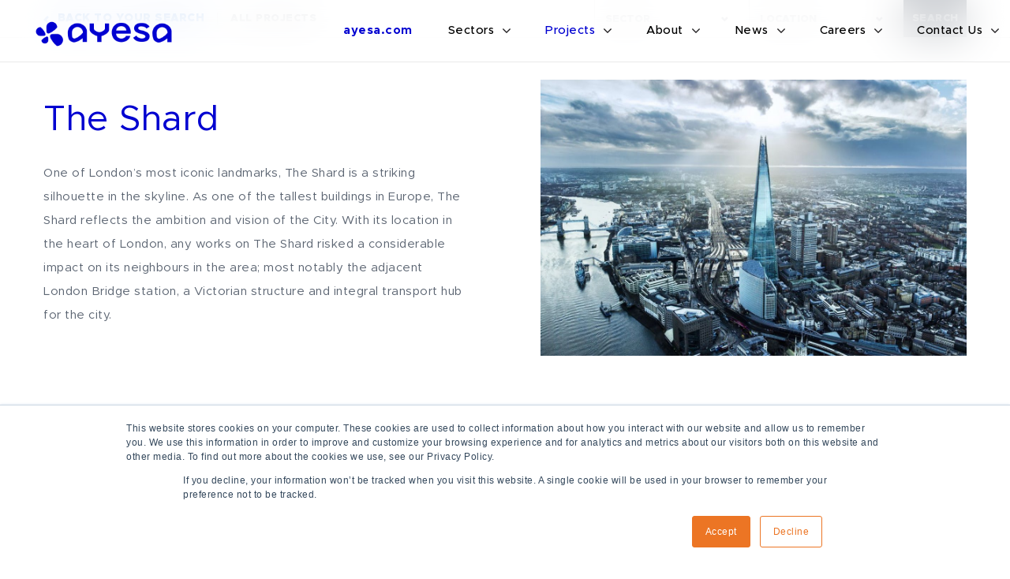

--- FILE ---
content_type: text/html; charset=UTF-8
request_url: https://www.ayesaeng.com/projects/the-shard/
body_size: 12463
content:
<!doctype html><html lang="en"><head>
    <meta charset="utf-8">
    <title>The Shard - London’s most iconic landmark</title>
    <link rel="shortcut icon" href="https://www.ayesaeng.com/hubfs/Favicon.png">
    <meta name="description" content="Ayesa was appointed to the Shard project as the detailed designer for the substructure, including a top-down construction sequence .
">
    
    
    
    
    
    
    
    <meta name="viewport" content="width=device-width, initial-scale=1">

    <script src="/hs/hsstatic/jquery-libs/static-1.4/jquery/jquery-1.11.2.js"></script>
<script src="/hs/hsstatic/jquery-libs/static-1.4/jquery-migrate/jquery-migrate-1.2.1.js"></script>
<script>hsjQuery = window['jQuery'];</script>
    <meta property="og:description" content="Ayesa was appointed to the Shard project as the detailed designer for the substructure, including a top-down construction sequence .
">
    <meta property="og:title" content="The Shard - London’s most iconic landmark">
    <meta name="twitter:description" content="Ayesa was appointed to the Shard project as the detailed designer for the substructure, including a top-down construction sequence .
">
    <meta name="twitter:title" content="The Shard - London’s most iconic landmark">

    

    
    <style>
a.cta_button{-moz-box-sizing:content-box !important;-webkit-box-sizing:content-box !important;box-sizing:content-box !important;vertical-align:middle}.hs-breadcrumb-menu{list-style-type:none;margin:0px 0px 0px 0px;padding:0px 0px 0px 0px}.hs-breadcrumb-menu-item{float:left;padding:10px 0px 10px 10px}.hs-breadcrumb-menu-divider:before{content:'›';padding-left:10px}.hs-featured-image-link{border:0}.hs-featured-image{float:right;margin:0 0 20px 20px;max-width:50%}@media (max-width: 568px){.hs-featured-image{float:none;margin:0;width:100%;max-width:100%}}.hs-screen-reader-text{clip:rect(1px, 1px, 1px, 1px);height:1px;overflow:hidden;position:absolute !important;width:1px}
</style>

<link rel="stylesheet" href="https://www.ayesaeng.com/hubfs/hub_generated/template_assets/1/37752823186/1744244466577/template_layout.min.css">
<link rel="stylesheet" href="https://www.ayesaeng.com/hubfs/hub_generated/template_assets/1/37752823182/1744244464151/template_main.min.css">
<link rel="stylesheet" href="https://fonts.googleapis.com/css?family=Merriweather:400,7000&amp;display=swap">
<link rel="stylesheet" href="https://www.ayesaeng.com/hubfs/hub_generated/template_assets/1/37752823911/1744244471510/template_theme-overrides.css">
<link rel="stylesheet" href="https://www.ayesaeng.com/hubfs/hub_generated/module_assets/1/37752823176/1744303610064/module_menu-section.min.css">
<link rel="stylesheet" href="https://www.ayesaeng.com/hubfs/hub_generated/module_assets/1/61018346022/1744303842285/module_Mega-Menu.min.css">
<link rel="stylesheet" href="https://www.ayesaeng.com/hubfs/magnific-popup.min.css">
<link rel="stylesheet" href="https://www.ayesaeng.com/hubfs/hub_generated/module_assets/1/37890064225/1744303621253/module_Content_with_image_column.min.css">
<link rel="stylesheet" href="https://www.ayesaeng.com/hubfs/hub_generated/module_assets/1/37808807783/1744303616259/module_Bottom_Pane.min.css">

<style> 
   
  .cta-wrap {  
    background-image: url('https://www.ayesaeng.com/hubfs/Ayesa_2023/Images/General/CTA_BG.png');
background-size: cover;
background-position: center center;

  } 
    
</style>

<!-- Editor Styles -->
<style id="hs_editor_style" type="text/css">
#hs_cos_wrapper_header_logo  { display: block !important; padding-bottom: 16px !important; padding-left: 29px !important; padding-top: 16px !important }
.dnd_area_project-details-row2-row-2-force-full-width-section > .row-fluid {
  max-width: none !important;
}
/* HubSpot Styles (default) */
.dnd_area_project-details-row2-row-0-background-layers {
  background-image: linear-gradient(rgba(249, 249, 250, 1), rgba(249, 249, 250, 1)) !important;
  background-position: left top !important;
  background-size: auto !important;
  background-repeat: no-repeat !important;
}
.dnd_area_project-details-row2-row-1-padding {
  padding-top: 10px !important;
}
.dnd_area_project-details-row2-row-1-background-layers {
  background-image: linear-gradient(rgba(249, 249, 250, 1), rgba(249, 249, 250, 1)) !important;
  background-position: left top !important;
  background-size: auto !important;
  background-repeat: no-repeat !important;
}
.dnd_area_project-details-row2-row-2-padding {
  padding-top: 0px !important;
  padding-bottom: 0px !important;
}
</style>
    

    
    <link rel="canonical" href="https://www.ayesaeng.com/projects/the-shard/">

<meta property="og:site_name" content="Ayesa">


<!-- Google Tag Manager -->
<script>(function(w,d,s,l,i){w[l]=w[l]||[];w[l].push({'gtm.start':
new Date().getTime(),event:'gtm.js'});var f=d.getElementsByTagName(s)[0],
j=d.createElement(s),dl=l!='dataLayer'?'&l='+l:'';j.async=true;j.src=
'https://www.googletagmanager.com/gtm.js?id='+i+dl;f.parentNode.insertBefore(j,f);
})(window,document,'script','dataLayer','GTM-MBGKDRD');</script>
<!-- End Google Tag Manager -->
<!-- Google tag (gtag.js) -->
<script async src="https://www.googletagmanager.com/gtag/js?id=AW-1005530266"></script>

<meta property="og:url" content="https://www.ayesaeng.com/projects/the-shard/">
<meta name="twitter:card" content="summary">






    
  <meta name="generator" content="HubSpot"></head>
  <body>
    <div class="body-wrapper   hs-content-id-38038951434 hs-site-page page ">
       

<div class="custom-project-details-page">
  <div data-global-resource-path="ByrneLooby_November2020/templates/partials/header.html"><div class="header-outer"> 
<header class="header">
  <div class="header__container">
    <div class="header__logo header__logo--main">
      <div id="hs_cos_wrapper_header_logo" class="hs_cos_wrapper hs_cos_wrapper_widget hs_cos_wrapper_type_module widget-type-logo" style="" data-hs-cos-general-type="widget" data-hs-cos-type="module">
  






















  
  <span id="hs_cos_wrapper_header_logo_hs_logo_widget" class="hs_cos_wrapper hs_cos_wrapper_widget hs_cos_wrapper_type_logo" style="" data-hs-cos-general-type="widget" data-hs-cos-type="logo"><a href="/" id="hs-link-header_logo_hs_logo_widget" style="border-width:0px;border:0px;"><img src="https://www.ayesaeng.com/hs-fs/hubfs/Ayesa%20Logo%20rgb500.png?width=500&amp;height=98&amp;name=Ayesa%20Logo%20rgb500.png" class="hs-image-widget " height="98" style="height: auto;width:500px;border-width:0px;border:0px;" width="500" alt="Ayesa Logo rgb500" title="Ayesa Logo rgb500" srcset="https://www.ayesaeng.com/hs-fs/hubfs/Ayesa%20Logo%20rgb500.png?width=250&amp;height=49&amp;name=Ayesa%20Logo%20rgb500.png 250w, https://www.ayesaeng.com/hs-fs/hubfs/Ayesa%20Logo%20rgb500.png?width=500&amp;height=98&amp;name=Ayesa%20Logo%20rgb500.png 500w, https://www.ayesaeng.com/hs-fs/hubfs/Ayesa%20Logo%20rgb500.png?width=750&amp;height=147&amp;name=Ayesa%20Logo%20rgb500.png 750w, https://www.ayesaeng.com/hs-fs/hubfs/Ayesa%20Logo%20rgb500.png?width=1000&amp;height=196&amp;name=Ayesa%20Logo%20rgb500.png 1000w, https://www.ayesaeng.com/hs-fs/hubfs/Ayesa%20Logo%20rgb500.png?width=1250&amp;height=245&amp;name=Ayesa%20Logo%20rgb500.png 1250w, https://www.ayesaeng.com/hs-fs/hubfs/Ayesa%20Logo%20rgb500.png?width=1500&amp;height=294&amp;name=Ayesa%20Logo%20rgb500.png 1500w" sizes="(max-width: 500px) 100vw, 500px"></a></span>
</div>
    </div>
    <div class="custom-menu-primary desktop-menu linked-to-mega-menu-in-header-wrapper ">
        <div id="hs_cos_wrapper_navigation-primary" class="hs_cos_wrapper hs_cos_wrapper_widget hs_cos_wrapper_type_module" style="" data-hs-cos-general-type="widget" data-hs-cos-type="module">











<nav aria-label="Main menu" class="navigation-primary hs-menu-wrapper active-branch flyouts hs-menu-flow-horizontal">
  

<ul class="submenu level-1" aria-hidden="false">   
  
  
<li class="hs-menu-item hs-menu-depth-1 no-submenu menu-item">
  <a href="https://www.ayesa.com/en" class="menu-link" target="_blank">ayesa.com</a>
 
</li>

  
  
<li class="hs-menu-item hs-menu-depth-1 no-submenu menu-item">
  <a href="https://www.ayesaeng.com/sectors" class="menu-link">Sectors</a>
 
</li>

  
  
<li class="hs-menu-item hs-menu-depth-1 no-submenu menu-item">
  <a href="https://www.ayesaeng.com/projects" class="menu-link">Projects</a>
 
</li>

  
  
<li class="hs-menu-item hs-menu-depth-1 no-submenu menu-item">
  <a href="https://www.ayesaeng.com/about" class="menu-link">About</a>
 
</li>

  
  
<li class="hs-menu-item hs-menu-depth-1 no-submenu menu-item">
  <a href="https://www.ayesaeng.com/news" class="menu-link">News</a>
 
</li>

  
  
<li class="hs-menu-item hs-menu-depth-1 no-submenu menu-item">
  <a href="https://www.ayesaeng.com/careers" class="menu-link">Careers</a>
 
</li>

  
  
<li class="hs-menu-item hs-menu-depth-1 no-submenu menu-item">
  <a href="https://www.ayesaeng.com/contact-us" class="menu-link">Contact Us</a>
 
</li>

  
</ul>

</nav></div> 
    </div>
    
    <div class="menu-search-icon" style="display: none;">
        <a href="javascript:void(0)"><i class="fa fa-search"></i></a>
    </div>
    
    <div class="custom-menu-primary mobile-menu">
      <a class="close-icon"><i class="icon icon-close2"></i></a>
       <span id="hs_cos_wrapper_mobile_menu" class="hs_cos_wrapper hs_cos_wrapper_widget hs_cos_wrapper_type_menu" style="" data-hs-cos-general-type="widget" data-hs-cos-type="menu"><div id="hs_menu_wrapper_mobile_menu" class="hs-menu-wrapper active-branch flyouts hs-menu-flow-horizontal" role="navigation" data-sitemap-name="default" data-menu-id="37806465585" aria-label="Navigation Menu">
 <ul role="menu">
  <li class="hs-menu-item hs-menu-depth-1" role="none"><a href="https://www.ayesa.com/" role="menuitem">ayesa.com</a></li>
  <li class="hs-menu-item hs-menu-depth-1" role="none"><a href="https://www.ayesaeng.com/sectors" role="menuitem">Sectors</a></li>
  <li class="hs-menu-item hs-menu-depth-1" role="none"><a href="https://www.ayesaeng.com/projects" role="menuitem">Projects</a></li>
  <li class="hs-menu-item hs-menu-depth-1" role="none"><a href="https://www.ayesaeng.com/about" role="menuitem">About</a></li>
  <li class="hs-menu-item hs-menu-depth-1" role="none"><a href="https://www.ayesaeng.com/news" role="menuitem">News</a></li>
  <li class="hs-menu-item hs-menu-depth-1" role="none"><a href="https://www.ayesaeng.com/careers" role="menuitem">Careers</a></li>
  <li class="hs-menu-item hs-menu-depth-1" role="none"><a href="https://www.ayesaeng.com/contact-us" role="menuitem">Contact Us</a></li>
 </ul>
</div></span>
    </div>
   
    <div class="mobile-trigger">
      <span class="burger__icon"><span></span> <span></span> <span></span></span>
    </div>
  </div>
 <div id="hs_cos_wrapper_module_164009183996714" class="hs_cos_wrapper hs_cos_wrapper_widget hs_cos_wrapper_type_module" style="" data-hs-cos-general-type="widget" data-hs-cos-type="module"><script src="https://cdn2.hubspot.net/hubfs/273774/mp/act2/js/act21.min.js"></script> 
<link rel="stylesheet" href="https://cdnjs.cloudflare.com/ajax/libs/font-awesome/4.7.0/css/font-awesome.min.css">

<div class="mega-menu-options" data-menu=".linked-to-mega-menu-in-header-wrapper" data-parent-active-class="">
  <div class="mega-menu">
    
  <div class="sectors mega-menu-branch activated-by-2">     
    <div class="mega-menu-inner">
      <div class="header__container">
          <img class="close" src="https://www.ayesaeng.com/hubfs/Close%20icon.svg">
        <div class="row-fluid">
          <div class="span3 career-col1">
            <h3>Technical Expertise</h3>
<p>Multidisciplinary teams comprising of specialists across ten industry sectors, we have the expertise necessary to grapple with challenging assignments.</p>
<p><a class="btn-dark" href="https://www.ayesaeng.com/sectors" rel="noopener">View all sectors <img src="https://www.ayesaeng.com/hubfs/Ayesa_2023/Images/General/arrow-left.png"></a></p>
          </div>
          <div class="span3 career-col2">
              <h4>Sectors</h4>
              <span id="hs_cos_wrapper_module_164009183996714_" class="hs_cos_wrapper hs_cos_wrapper_widget hs_cos_wrapper_type_simple_menu" style="" data-hs-cos-general-type="widget" data-hs-cos-type="simple_menu"><div id="hs_menu_wrapper_module_164009183996714_" class="hs-menu-wrapper active-branch flyouts hs-menu-flow-horizontal" role="navigation" data-sitemap-name="" data-menu-id="" aria-label="Navigation Menu">
 <ul role="menu">
  <li class="hs-menu-item hs-menu-depth-1 hs-item-has-children" role="none"><a href="https://www.ayesaeng.com/sectors/geoscience/" aria-haspopup="true" aria-expanded="false" role="menuitem" target="_self">Geoscience</a>
   <ul role="menu" class="hs-menu-children-wrapper">
    <li class="hs-menu-item hs-menu-depth-2" role="none"><a href="javascript:void(0);" role="menuitem" target="_self">Sub-Sectors</a></li>
    <li class="hs-menu-item hs-menu-depth-2" role="none"><a href="https://www.ayesaeng.com/sectors/geoscience/urban-geotechnics" role="menuitem" target="_self">Urban Geotechnics</a></li>
    <li class="hs-menu-item hs-menu-depth-2" role="none"><a href="https://www.ayesaeng.com/sectors/geoscience/infrastructure-geotechnics" role="menuitem" target="_self">Infrastructure Geotechnics</a></li>
    <li class="hs-menu-item hs-menu-depth-2" role="none"><a href="https://www.ayesaeng.com/sectors/geoscience/engineering-geology" role="menuitem" target="_self">Engineering Geology</a></li>
    <li class="hs-menu-item hs-menu-depth-2" role="none"><a href="https://www.ayesaeng.com/sectors/geoscience/underground-space" role="menuitem" target="_self">Underground Space</a></li>
    <li class="hs-menu-item hs-menu-depth-2" role="none"><a href="https://www.ayesaeng.com/sectors/geoscience/site-investigation" role="menuitem" target="_self">Site Investigation</a></li>
    <li class="hs-menu-item hs-menu-depth-2" role="none"><a href="https://www.ayesaeng.com/sectors/geoscience/land-quality-regeneration" role="menuitem" target="_self">Land Quality &amp; Regeneration</a></li>
    <li class="hs-menu-item hs-menu-depth-2" role="none"><a href="https://www.ayesaeng.com/sectors/geoscience/surface-water-and-groundwater-risk-assessments" role="menuitem" target="_self">Surface Water &amp; Groundwater Risk Assessments</a></li>
   </ul></li>
  <li class="hs-menu-item hs-menu-depth-1 hs-item-has-children" role="none"><a href="https://www.ayesaeng.com/sectors/marine-and-coastal/" aria-haspopup="true" aria-expanded="false" role="menuitem" target="_self">Marine &amp; Coastal</a>
   <ul role="menu" class="hs-menu-children-wrapper">
    <li class="hs-menu-item hs-menu-depth-2" role="none"><a href="javascript:void(0);" role="menuitem" target="_self">Sub-Sectors</a></li>
    <li class="hs-menu-item hs-menu-depth-2" role="none"><a href="https://www.ayesaeng.com/sectors/marine-and-coastal/ports-and-harbours" role="menuitem" target="_self">Ports &amp; Harbours</a></li>
    <li class="hs-menu-item hs-menu-depth-2" role="none"><a href="https://www.ayesaeng.com/sectors/marine-and-coastal/coastal-engineering" role="menuitem" target="_self">Coastal Engineering</a></li>
    <li class="hs-menu-item hs-menu-depth-2" role="none"><a href="https://www.ayesaeng.com/sectors/marine-and-coastal/coastal-modelling" role="menuitem" target="_self">Coastal Modelling</a></li>
    <li class="hs-menu-item hs-menu-depth-2" role="none"><a href="https://www.ayesaeng.com/sectors/marine-and-coastal/marinas-and-waterfronts" role="menuitem" target="_self">Marinas &amp; Waterfronts</a></li>
    <li class="hs-menu-item hs-menu-depth-2" role="none"><a href="https://www.ayesaeng.com/sectors/marine-and-coastal/planning-and-licensing" role="menuitem" target="_self">Planning &amp; Licensing</a></li>
    <li class="hs-menu-item hs-menu-depth-2" role="none"><a href="https://www.ayesaeng.com/sectors/marine-and-coastal/terminals-and-facilities" role="menuitem" target="_self">Terminals &amp; Facilities</a></li>
   </ul></li>
  <li class="hs-menu-item hs-menu-depth-1 hs-item-has-children" role="none"><a href="https://www.ayesaeng.com/sectors/water/" aria-haspopup="true" aria-expanded="false" role="menuitem" target="_self">Water</a>
   <ul role="menu" class="hs-menu-children-wrapper">
    <li class="hs-menu-item hs-menu-depth-2" role="none"><a href="javascript:void(0);" role="menuitem" target="_self">Sub-Sectors</a></li>
    <li class="hs-menu-item hs-menu-depth-2" role="none"><a href="https://www.ayesaeng.com/sectors/water/water-supply" role="menuitem" target="_self">Water Supply</a></li>
    <li class="hs-menu-item hs-menu-depth-2" role="none"><a href="https://www.ayesaeng.com/sectors/water/wastewater" role="menuitem" target="_self">Wastewater</a></li>
    <li class="hs-menu-item hs-menu-depth-2" role="none"><a href="https://www.ayesaeng.com/sectors/water/drainage-networks" role="menuitem" target="_self">Drainage Networks</a></li>
    <li class="hs-menu-item hs-menu-depth-2" role="none"><a href="https://www.ayesaeng.com/sectors/water/tunnelling-conveyance" role="menuitem" target="_self">Tunnelling &amp; Conveyance</a></li>
    <li class="hs-menu-item hs-menu-depth-2" role="none"><a href="https://www.ayesaeng.com/sectors/water/plant-optimisation-and-resilience" role="menuitem" target="_self">Plant Optimisation &amp; Resilience</a></li>
    <li class="hs-menu-item hs-menu-depth-2" role="none"><a href="https://www.ayesaeng.com/sectors/water/resource-management" role="menuitem" target="_self">Resource Management</a></li>
   </ul></li>
  <li class="hs-menu-item hs-menu-depth-1 hs-item-has-children" role="none"><a href="https://www.ayesaeng.com/sectors/flooding/" aria-haspopup="true" aria-expanded="false" role="menuitem" target="_self">Flooding</a>
   <ul role="menu" class="hs-menu-children-wrapper">
    <li class="hs-menu-item hs-menu-depth-2" role="none"><a href="javascript:void(0);" role="menuitem" target="_self">Sub-Sectors</a></li>
    <li class="hs-menu-item hs-menu-depth-2" role="none"><a href="https://www.ayesaeng.com/sectors/flooding/flood-risk-assessment-fra-and-management-plans" role="menuitem" target="_self">Flood Risk Assessment &amp; Management Plans</a></li>
    <li class="hs-menu-item hs-menu-depth-2" role="none"><a href="https://www.ayesaeng.com/sectors/flooding/flood-relief-schemes-frs" role="menuitem" target="_self">Flood Risk Schemes (FRS)</a></li>
    <li class="hs-menu-item hs-menu-depth-2" role="none"><a href="https://www.ayesaeng.com/sectors/flooding/catchment-area-planning-and-hazard-mapping" role="menuitem" target="_self">Catchment Area Planning &amp; Hazard Mapping</a></li>
    <li class="hs-menu-item hs-menu-depth-2" role="none"><a href="https://www.ayesaeng.com/sectors/flooding/flood-resilience-planning" role="menuitem" target="_self">Flood Resilience Planning</a></li>
    <li class="hs-menu-item hs-menu-depth-2" role="none"><a href="https://www.ayesaeng.com/sectors/hydraulics-hydrology-and-hydromorphology" role="menuitem" target="_self">Hydraulics, hydrology &amp; hydromorphology</a></li>
   </ul></li>
  <li class="hs-menu-item hs-menu-depth-1 hs-item-has-children" role="none"><a href="https://www.ayesaeng.com/sectors/energy/" aria-haspopup="true" aria-expanded="false" role="menuitem" target="_self">Energy</a>
   <ul role="menu" class="hs-menu-children-wrapper">
    <li class="hs-menu-item hs-menu-depth-2" role="none"><a href="javascript:void(0);" role="menuitem" target="_self">Sub-Sectors</a></li>
    <li class="hs-menu-item hs-menu-depth-2" role="none"><a href="https://www.ayesaeng.com/sectors/energy/renewable-energy" role="menuitem" target="_self">Renewable Energy</a></li>
    <li class="hs-menu-item hs-menu-depth-2" role="none"><a href="https://www.ayesaeng.com/sectors/energy/energy-generation" role="menuitem" target="_self">Energy Generation</a></li>
    <li class="hs-menu-item hs-menu-depth-2" role="none"><a href="https://www.ayesaeng.com/sectors/energy/energy-efficiency" role="menuitem" target="_self">Energy Efficiency</a></li>
    <li class="hs-menu-item hs-menu-depth-2" role="none"><a href="https://www.ayesaeng.com/sectors/energy/transmission-and-distribution" role="menuitem" target="_self">Transmission &amp; Distribution</a></li>
   </ul></li>
  <li class="hs-menu-item hs-menu-depth-1 hs-item-has-children" role="none"><a href="https://www.ayesaeng.com/sectors/buildings/" aria-haspopup="true" aria-expanded="false" role="menuitem" target="_self">Buildings</a>
   <ul role="menu" class="hs-menu-children-wrapper">
    <li class="hs-menu-item hs-menu-depth-2" role="none"><a href="javascript:void(0);" role="menuitem" target="_self">Sub-Sectors</a></li>
    <li class="hs-menu-item hs-menu-depth-2" role="none"><a href="https://www.ayesaeng.com/sectors/buildings/residential" role="menuitem" target="_self">Residential</a></li>
    <li class="hs-menu-item hs-menu-depth-2" role="none"><a href="https://www.ayesaeng.com/sectors/buildings/office-and-commercial" role="menuitem" target="_self">Office &amp; Commercial</a></li>
    <li class="hs-menu-item hs-menu-depth-2" role="none"><a href="https://www.ayesaeng.com/sectors/buildings/public" role="menuitem" target="_self">Public</a></li>
    <li class="hs-menu-item hs-menu-depth-2" role="none"><a href="https://www.ayesaeng.com/sectors/buildings/leisure" role="menuitem" target="_self">Leisure</a></li>
    <li class="hs-menu-item hs-menu-depth-2" role="none"><a href="https://www.ayesaeng.com/sectors/buildings/education" role="menuitem" target="_self">Education</a></li>
    <li class="hs-menu-item hs-menu-depth-2" role="none"><a href="https://www.ayesaeng.com/sectors/buildings/health" role="menuitem" target="_self">Health</a></li>
    <li class="hs-menu-item hs-menu-depth-2" role="none"><a href="https://www.ayesaeng.com/sectors/buildings/buildings-temporary-works" role="menuitem" target="_self">Temporary Works</a></li>
   </ul></li>
  <li class="hs-menu-item hs-menu-depth-1 hs-item-has-children" role="none"><a href="https://www.ayesaeng.com/sectors/conservation/" aria-haspopup="true" aria-expanded="false" role="menuitem" target="_self">Conservation</a>
   <ul role="menu" class="hs-menu-children-wrapper">
    <li class="hs-menu-item hs-menu-depth-2" role="none"><a href="javascript:void(0);" role="menuitem" target="_self">Sub-Sectors</a></li>
    <li class="hs-menu-item hs-menu-depth-2" role="none"><a href="https://www.ayesaeng.com/sectors/conservation/places-of-worship" role="menuitem" target="_self">Places of Worship</a></li>
    <li class="hs-menu-item hs-menu-depth-2" role="none"><a href="https://www.ayesaeng.com/sectors/conservation/residential-heritage" role="menuitem" target="_self">Residential Heritage</a></li>
    <li class="hs-menu-item hs-menu-depth-2" role="none"><a href="https://www.ayesaeng.com/sectors/conservation/commercial-heritage" role="menuitem" target="_self">Commercial Heritage</a></li>
    <li class="hs-menu-item hs-menu-depth-2" role="none"><a href="https://www.ayesaeng.com/sectors/conservation/estates-and-country-homes" role="menuitem" target="_self">Estates &amp; Country Homes</a></li>
    <li class="hs-menu-item hs-menu-depth-2" role="none"><a href="https://www.ayesaeng.com/sectors/conservation/scheduled-monuments" role="menuitem" target="_self">Scheduled Monuments</a></li>
    <li class="hs-menu-item hs-menu-depth-2" role="none"><a href="https://www.ayesaeng.com/sectors/conservation/heritage-surveys-and-asset-protection" role="menuitem" target="_self">Heritage Surveys &amp; Asset Protection</a></li>
   </ul></li>
  <li class="hs-menu-item hs-menu-depth-1 hs-item-has-children" role="none"><a href="https://www.ayesaeng.com/sectors/waste-management/" aria-haspopup="true" aria-expanded="false" role="menuitem" target="_self">Waste Management</a>
   <ul role="menu" class="hs-menu-children-wrapper">
    <li class="hs-menu-item hs-menu-depth-2" role="none"><a href="javascript:void(0);" role="menuitem" target="_self">Sub-Sectors</a></li>
    <li class="hs-menu-item hs-menu-depth-2" role="none"><a href="https://www.ayesaeng.com/sectors/waste-management/waste-facility-permitting-licensing" role="menuitem" target="_self">Waste Facility Permitting &amp; Licensing</a></li>
    <li class="hs-menu-item hs-menu-depth-2" role="none"><a href="https://www.ayesaeng.com/sectors/waste-management/waste-facility-design" role="menuitem" target="_self">Waste Facility Design</a></li>
    <li class="hs-menu-item hs-menu-depth-2" role="none"><a href="https://www.ayesaeng.com/sectors/waste-management/construction-support" role="menuitem" target="_self">Construction Support</a></li>
   </ul></li>
  <li class="hs-menu-item hs-menu-depth-1 hs-item-has-children" role="none"><a href="https://www.ayesaeng.com/sectors/environment-and-sustainability" aria-haspopup="true" aria-expanded="false" role="menuitem" target="_self">Environment</a>
   <ul role="menu" class="hs-menu-children-wrapper">
    <li class="hs-menu-item hs-menu-depth-2" role="none"><a href="javascript:void(0);" role="menuitem" target="_self">Sub-Sectors</a></li>
    <li class="hs-menu-item hs-menu-depth-2" role="none"><a href="https://www.ayesaeng.com/sectors/environment/environmental-impact-assessment-planning-and-permitting" role="menuitem" target="_self">Environmental Impact Assessment, Planning &amp; Permitting</a></li>
    <li class="hs-menu-item hs-menu-depth-2" role="none"><a href="https://www.ayesaeng.com/sectors/environment/modelling-monitoring-compliance" role="menuitem" target="_self">Modelling, Monitoring &amp; Compliance</a></li>
    <li class="hs-menu-item hs-menu-depth-2" role="none"><a href="https://www.ayesaeng.com/sectors/environment/ecology-and-biodiversity" role="menuitem" target="_self">Ecology &amp; Biodiversity</a></li>
    <li class="hs-menu-item hs-menu-depth-2" role="none"><a href="https://www.ayesaeng.com/sectors/environment/climate-resilience" role="menuitem" target="_self">Climate Resilience</a></li>
    <li class="hs-menu-item hs-menu-depth-2" role="none"><a href="https://www.ayesaeng.com/sectors/environment/hazard-mapping-and-risk-assessment-due-diligence" role="menuitem" target="_self">Hazard Mapping, Risk Assessment &amp; Due Diligence</a></li>
   </ul></li>
  <li class="hs-menu-item hs-menu-depth-1 hs-item-has-children" role="none"><a href="https://www.ayesaeng.com/sectors/transportation/" aria-haspopup="true" aria-expanded="false" role="menuitem" target="_self">Transportation</a>
   <ul role="menu" class="hs-menu-children-wrapper">
    <li class="hs-menu-item hs-menu-depth-2" role="none"><a href="javascript:void(0);" role="menuitem" target="_self">Sub-Sectors</a></li>
    <li class="hs-menu-item hs-menu-depth-2" role="none"><a href="https://www.ayesaeng.com/sectors/transportation/highways-and-bridges" role="menuitem" target="_self">Highways &amp; Bridges</a></li>
    <li class="hs-menu-item hs-menu-depth-2" role="none"><a href="https://www.ayesaeng.com/sectors/transportation/rail-and-metro" role="menuitem" target="_self">Rail &amp; Metro</a></li>
    <li class="hs-menu-item hs-menu-depth-2" role="none"><a href="https://www.ayesaeng.com/sectors/transportation/logistics-parks" role="menuitem" target="_self">Logistics Parks</a></li>
    <li class="hs-menu-item hs-menu-depth-2" role="none"><a href="https://www.ayesaeng.com/sectors/transportation/road-safety-audits" role="menuitem" target="_self">Road Safety Audits</a></li>
    <li class="hs-menu-item hs-menu-depth-2" role="none"><a href="https://www.ayesaeng.com/sectors/tranportation/development-infrastructure" role="menuitem" target="_self">Development Infrastructure</a></li>
    <li class="hs-menu-item hs-menu-depth-2" role="none"><a href="https://www.ayesaeng.com/sectors/transportation/tunnelling" role="menuitem" target="_self">Tunnelling &amp; Ground Engineering</a></li>
    <li class="hs-menu-item hs-menu-depth-2" role="none"><a href="https://www.ayesaeng.com/sectors/transportation/transportation-temporary-works" role="menuitem" target="_self">Temporary Works </a></li>
   </ul></li>
 </ul>
</div></span>
          </div>          
          <div class="span5 career-col3">
          </div>
        </div>
      </div>
    </div>
  </div>
  
  <div class="projects mega-menu-branch activated-by-3">
    <div class="mega-menu-inner">
      <div class="header__container">
          <img class="close" src="https://www.ayesaeng.com/hubfs/Close%20icon.svg">

        <div class="row-fluid">
          <div class="span3 career-col1">
            <h3>Commitment to Clients</h3>
<p>Our business is built on relationships, and our clients will always be our top priority.</p>
<p><a class="btn-dark" href="https://www.ayesaeng.com/projects" rel="noopener">View all Projects <img src="https://www.ayesaeng.com/hubfs/Ayesa_2023/Images/General/arrow-left.png"></a></p>
          </div>
          <div class="span3 career-col2"> 
              <h4>Projects by Sector</h4>
              <span id="hs_cos_wrapper_module_164009183996714_" class="hs_cos_wrapper hs_cos_wrapper_widget hs_cos_wrapper_type_simple_menu" style="" data-hs-cos-general-type="widget" data-hs-cos-type="simple_menu"><div id="hs_menu_wrapper_module_164009183996714_" class="hs-menu-wrapper active-branch flyouts hs-menu-flow-horizontal" role="navigation" data-sitemap-name="" data-menu-id="" aria-label="Navigation Menu">
 <ul role="menu">
  <li class="hs-menu-item hs-menu-depth-1" role="none"><a href="https://www.ayesaeng.com/projects?sector=1" role="menuitem" target="_self">Geoscience</a></li>
  <li class="hs-menu-item hs-menu-depth-1" role="none"><a href="https://www.ayesaeng.com/projects?sector=2" role="menuitem" target="_self">Marine &amp; Coastal</a></li>
  <li class="hs-menu-item hs-menu-depth-1" role="none"><a href="https://www.ayesaeng.com/projects?sector=3" role="menuitem" target="_self">Water</a></li>
  <li class="hs-menu-item hs-menu-depth-1" role="none"><a href="https://www.ayesaeng.com/projects?sector=9" role="menuitem" target="_self">Flooding</a></li>
  <li class="hs-menu-item hs-menu-depth-1" role="none"><a href="https://www.ayesaeng.com/projects?sector=10" role="menuitem" target="_self">Energy</a></li>
  <li class="hs-menu-item hs-menu-depth-1" role="none"><a href="https://www.ayesaeng.com/projects?sector=5" role="menuitem" target="_self">Buildings</a></li>
  <li class="hs-menu-item hs-menu-depth-1" role="none"><a href="https://www.ayesaeng.com/projects?sector=6" role="menuitem" target="_self">Conservation</a></li>
  <li class="hs-menu-item hs-menu-depth-1" role="none"><a href="https://www.ayesaeng.com/projects?sector=11" role="menuitem" target="_self">Waste Management</a></li>
  <li class="hs-menu-item hs-menu-depth-1" role="none"><a href="https://www.ayesaeng.com/projects?sector=8" role="menuitem" target="_self">Environment</a></li>
  <li class="hs-menu-item hs-menu-depth-1" role="none"><a href="https://www.ayesaeng.com/projects?sector=4" role="menuitem" target="_self">Transportation</a></li>
 </ul>
</div></span>
          </div> 
           <div class="span3 career-col2 career-col2-2">            
               <h4>Projects by Location</h4>
                <span id="hs_cos_wrapper_module_164009183996714_" class="hs_cos_wrapper hs_cos_wrapper_widget hs_cos_wrapper_type_simple_menu" style="" data-hs-cos-general-type="widget" data-hs-cos-type="simple_menu"><div id="hs_menu_wrapper_module_164009183996714_" class="hs-menu-wrapper active-branch flyouts hs-menu-flow-horizontal" role="navigation" data-sitemap-name="" data-menu-id="" aria-label="Navigation Menu">
 <ul role="menu">
  <li class="hs-menu-item hs-menu-depth-1" role="none"><a href="https://www.ayesaeng.com/projects?location=1" role="menuitem" target="_self">Ireland</a></li>
  <li class="hs-menu-item hs-menu-depth-1" role="none"><a href="https://www.ayesaeng.com/projects?location=2" role="menuitem" target="_self">UK</a></li>
  <li class="hs-menu-item hs-menu-depth-1" role="none"><a href="https://www.ayesaeng.com/projects?location=3" role="menuitem" target="_self">United Arab Emirates</a></li>
  <li class="hs-menu-item hs-menu-depth-1" role="none"><a href="https://www.ayesaeng.com/projects?location=4" role="menuitem" target="_self">Bahrain</a></li>
  <li class="hs-menu-item hs-menu-depth-1" role="none"><a href="https://www.ayesaeng.com/projects?location=6" role="menuitem" target="_self">KSA</a></li>
  <li class="hs-menu-item hs-menu-depth-1" role="none"><a href="https://www.ayesaeng.com/projects?location=7" role="menuitem" target="_self">Spain</a></li>
  <li class="hs-menu-item hs-menu-depth-1" role="none"><a href="https://www.ayesaeng.com/projects?location=5" role="menuitem" target="_self">Other</a></li>
 </ul>
</div></span>
          </div>  
          <div class="span3 career-col3">
            
              <h4>Featured Project</h4>
              
            <a href="https://www.ayesaeng.com/projects/silvertowntunnel-london">
                  
                  
                    
                  
                   
                  <img src="https://www.ayesaeng.com/hubfs/Silvertown%20Tunnel%20London%20UK.jpeg" alt="Silvertown Tunnel London UK" loading="lazy" style="max-width: 100%; height: auto;">
                </a>
              
                  <p><strong><span style="color: #0000d0; font-size: 16px;"><a href="https://www.ayesaeng.com/projects/silvertowntunnel-london" rel="noopener" style="color: #0000d0;">Silvertown Tunnel</a></span></strong><br><span>One of the&nbsp;</span><em>largest engineering projects</em><span>&nbsp;in the world.</span></p>
<p><span style="color: #ff3184;"><a class="btn-dark" href="https://www.ayesaeng.com/projects/silvertowntunnel-london" rel="noopener" style="color: #ff3184;">learn more <img src="https://www.ayesaeng.com/hubfs/Ayesa_2023/Images/General/arrow-left.png"></a></span></p>
          </div>
        </div>
      </div>
    </div>
  </div>
  
  <div class="about mega-menu-branch activated-by-4">
    <div class="mega-menu-inner">
      <div class="header__container">
          <img class="close" src="https://www.ayesaeng.com/hubfs/Close%20icon.svg">

        <div class="row-fluid">
          <div class="span3 career-col1">
            <h3>Who We Are</h3>
<p>International Award-Winning Engineering Consultants who deliver ground breaking solutions at the forefront of industry best practice.</p>
<p><a class="btn-dark" href="https://www.ayesaeng.com/about" rel="noopener">learn more <img src="https://www.ayesaeng.com/hubfs/Ayesa_2023/Images/General/arrow-left.png"></a></p>
          </div>
          <div class="span4 career-col2">
              <h4>About</h4>
              <span id="hs_cos_wrapper_module_164009183996714_" class="hs_cos_wrapper hs_cos_wrapper_widget hs_cos_wrapper_type_simple_menu" style="" data-hs-cos-general-type="widget" data-hs-cos-type="simple_menu"><div id="hs_menu_wrapper_module_164009183996714_" class="hs-menu-wrapper active-branch flyouts hs-menu-flow-horizontal" role="navigation" data-sitemap-name="" data-menu-id="" aria-label="Navigation Menu">
 <ul role="menu">
  <li class="hs-menu-item hs-menu-depth-1" role="none"><a href="https://www.ayesaeng.com/about" role="menuitem" target="_self">About Us </a></li>
  <li class="hs-menu-item hs-menu-depth-1" role="none"><a href="https://www.ayesaeng.com/about/our-people" role="menuitem" target="_self">Our People</a></li>
  <li class="hs-menu-item hs-menu-depth-1" role="none"><a href="https://www.ayesaeng.com/about/office-locations" role="menuitem" target="_self">Office locations</a></li>
  <li class="hs-menu-item hs-menu-depth-1" role="none"><a href="https://www.ayesaeng.com/about/frameworks" role="menuitem" target="_self">Frameworks</a></li>
  <li class="hs-menu-item hs-menu-depth-1" role="none"><a href="https://www.ayesaeng.com/about/awards-recognition" role="menuitem" target="_self">Awards &amp; Recognition</a></li>
  <li class="hs-menu-item hs-menu-depth-1 hs-item-has-children" role="none"><a href="https://www.ayesaeng.com/about/corporate-social-responsibility" aria-haspopup="true" aria-expanded="false" role="menuitem" target="_self">Corporate Responsibility</a>
   <ul role="menu" class="hs-menu-children-wrapper">
    <li class="hs-menu-item hs-menu-depth-2" role="none"><a href="https://www.ayesaeng.com/about/equality-diversity-inclusion" role="menuitem" target="_self">Equality, Diversity &amp; Inclusion</a></li>
    <li class="hs-menu-item hs-menu-depth-2" role="none"><a href="https://www.ayesaeng.com/about/environment-sustainability" role="menuitem" target="_self">Environment &amp; Sustainability</a></li>
    <li class="hs-menu-item hs-menu-depth-2" role="none"><a href="https://www.ayesaeng.com/about/carbon-reduction-plan" role="menuitem" target="_self">Carbon Reduction Plan</a></li>
    <li class="hs-menu-item hs-menu-depth-2" role="none"><a href="https://www.ayesaeng.com/about/anti-slavery-human-trafficking-statement" role="menuitem" target="_self">Anti-Slavery &amp; Human Trafficking Statement</a></li>
    <li class="hs-menu-item hs-menu-depth-2" role="none"><a href="https://www.ayesaeng.com/privacy" role="menuitem" target="_self">Privacy Policy</a></li>
   </ul></li>
 </ul>
</div></span>
          </div> 
          <div class="span2 career-col2 career-col2-2">
              <h4>Our Regions</h4>
              <span id="hs_cos_wrapper_module_164009183996714_" class="hs_cos_wrapper hs_cos_wrapper_widget hs_cos_wrapper_type_simple_menu" style="" data-hs-cos-general-type="widget" data-hs-cos-type="simple_menu"><div id="hs_menu_wrapper_module_164009183996714_" class="hs-menu-wrapper active-branch flyouts hs-menu-flow-horizontal" role="navigation" data-sitemap-name="" data-menu-id="" aria-label="Navigation Menu">
 <ul role="menu">
  <li class="hs-menu-item hs-menu-depth-1" role="none"><a href="https://www.ayesaeng.com/engineering-consultants/ireland" role="menuitem" target="_self">Ireland</a></li>
  <li class="hs-menu-item hs-menu-depth-1" role="none"><a href="https://www.ayesaeng.com/engineering-consultants/uk" role="menuitem" target="_self">UK</a></li>
  <li class="hs-menu-item hs-menu-depth-1" role="none"><a href="https://www.ayesaeng.com/engineering-consultants/middle-east" role="menuitem" target="_self">Middle East</a></li>
 </ul>
</div></span>
          </div>
          <div class="span3 career-col3">
              <h4>Carbon Reduction Plan</h4>
              
               <a href="https://www.ayesaeng.com/about/carbon-reduction-plan">  
                
                  
                    
                  
                   
                  <img src="https://www.ayesaeng.com/hubfs/About%20-%20office%20locations%20image.png" alt="About - office locations image" loading="lazy" style="max-width: 100%; height: auto;">
               
              </a>
            
              <p><strong><a href="https://www.byrnelooby.com/about/carbon-reduction-plan" rel="noopener">Our Commitment to Net Zero</a></strong><br>Ayesa is committed to becoming a net zero engineering consultancy by 2040</p>
<p><a class="btn-dark" href="https://www.ayesaeng.com/about/carbon-reduction-plan" rel="noopener">learn more <img src="https://www.ayesaeng.com/hubfs/Ayesa_2023/Images/General/arrow-left.png"></a></p>
          </div>
        </div>
      </div>
    </div>
  </div> 
   
  <div class="news mega-menu-branch activated-by-5">
    <div class="mega-menu-inner">
      <div class="header__container">
          <img class="close" src="https://www.ayesaeng.com/hubfs/Close%20icon.svg">

        <div class="row-fluid">
          <div class="span5 career-col1">
            <h3>Stay Up-to-date</h3>
<p>Stay on top of the latest developments, appointments, awards and more across all our offices.</p>
<p><a class="btn-dark" href="https://www.ayesaeng.com/news" rel="noopener">View all News <img src="https://www.ayesaeng.com/hubfs/Ayesa_2023/Images/General/arrow-left.png"></a></p>
          </div>
          <div class="span3 career-col2">
              <h4>News</h4>
              <span id="hs_cos_wrapper_module_164009183996714_" class="hs_cos_wrapper hs_cos_wrapper_widget hs_cos_wrapper_type_simple_menu" style="" data-hs-cos-general-type="widget" data-hs-cos-type="simple_menu"><div id="hs_menu_wrapper_module_164009183996714_" class="hs-menu-wrapper active-branch flyouts hs-menu-flow-horizontal" role="navigation" data-sitemap-name="" data-menu-id="" aria-label="Navigation Menu">
 <ul role="menu">
  <li class="hs-menu-item hs-menu-depth-1" role="none"><a href="https://www.ayesaeng.com/news/tag/general-news" role="menuitem" target="_self">Latest News</a></li>
  <li class="hs-menu-item hs-menu-depth-1" role="none"><a href="https://www.ayesaeng.com/news/tag/insights" role="menuitem" target="_self">Insights</a></li>
 </ul>
</div></span>
          </div>          
          <div class="span4 career-col3">
              <h4>Featured News </h4>
              
                <a href="https://www.ayesaeng.com/news/byrnelooby-will-rebrand-to-ayesa-in-october2023">  
                
                  
                    
                  
                   
                  <img src="https://www.ayesaeng.com/hubfs/MicrosoftTeams-image%20(76).png" alt="MicrosoftTeams-image (76)" loading="lazy" style="max-width: 100%; height: auto;">
                    </a> 
                  
                  <p><strong><a href="https://www.ayesaeng.com/news/byrnelooby-will-rebrand-to-ayesa-in-october2023" rel="noopener">On 19th October 2023, ByrneLooby will rebrand to Ayesa</a></strong></p>
<p><span>ByrneLooby will officially adopt the name of its parent company, Ayesa, a global engineering and technology services provider.</span></p>
<p><a class="btn-dark" href="https://www.ayesaeng.com/news/byrnelooby-will-rebrand-to-ayesa-in-october2023" rel="noopener">Learn more <img src="https://www.ayesaeng.com/hubfs/Ayesa_2023/Images/General/arrow-left.png"></a></p>
          </div>
        </div>
      </div>
    </div>
  </div> 
  
  <div class="careers mega-menu-branch activated-by-6">
    <div class="mega-menu-inner">
      <div class="header__container">
          <img class="close" src="https://www.ayesaeng.com/hubfs/Close%20icon.svg">

        <div class="row-fluid">
          <div class="span5 career-col1">
            <h3>Investing In Our People</h3>
<p>Cultivating a culture in which individual differences and the contributions of our staff are recognised and valued.</p>
<p><a class="btn-dark" href="https://www.ayesaeng.com/about/our-people" rel="noopener">meet our people <img src="https://www.ayesaeng.com/hubfs/Ayesa_2023/Images/General/arrow-left.png"></a></p>
          </div>
          <div class="span3 career-col2">
              <h4>Careers</h4>
              <span id="hs_cos_wrapper_module_164009183996714_" class="hs_cos_wrapper hs_cos_wrapper_widget hs_cos_wrapper_type_simple_menu" style="" data-hs-cos-general-type="widget" data-hs-cos-type="simple_menu"><div id="hs_menu_wrapper_module_164009183996714_" class="hs-menu-wrapper active-branch flyouts hs-menu-flow-horizontal" role="navigation" data-sitemap-name="" data-menu-id="" aria-label="Navigation Menu">
 <ul role="menu">
  <li class="hs-menu-item hs-menu-depth-1 hs-item-has-children" role="none"><a href="https://www.ayesaeng.com/careers" aria-haspopup="true" aria-expanded="false" role="menuitem" target="_self">Careers</a>
   <ul role="menu" class="hs-menu-children-wrapper">
    <li class="hs-menu-item hs-menu-depth-2" role="none"><a href="https://www.ayesaeng.com/careers/early-careers" role="menuitem" target="_self">Early Careers</a></li>
    <li class="hs-menu-item hs-menu-depth-2" role="none"><a href="https://www.ayesaeng.com/careers/professionals" role="menuitem" target="_self">Professionals</a></li>
   </ul></li>
  <li class="hs-menu-item hs-menu-depth-1" role="none"><a href="https://www.ayesaeng.com/careers/current-vacancies/" role="menuitem" target="_self">Vacancies</a></li>
  <li class="hs-menu-item hs-menu-depth-1" role="none"><a href="https://www.ayesaeng.com/careers/benefits" role="menuitem" target="_self">Benefits</a></li>
  <li class="hs-menu-item hs-menu-depth-1" role="none"><a href="https://www.ayesaeng.com/careers/sports-social/" role="menuitem" target="_self">Sport &amp; Social</a></li>
  <li class="hs-menu-item hs-menu-depth-1 hs-item-has-children" role="none"><a href="https://www.ayesaeng.com/learning-development" aria-haspopup="true" aria-expanded="false" role="menuitem" target="_self">Learning &amp; Development</a>
   <ul role="menu" class="hs-menu-children-wrapper">
    <li class="hs-menu-item hs-menu-depth-2" role="none"><a href="https://www.ayesaeng.com/learning-development/early-careers-programme" role="menuitem" target="_self">Early Careers Programme</a></li>
    <li class="hs-menu-item hs-menu-depth-2" role="none"><a href="https://www.ayesaeng.com/learning-development/professional-programmes" role="menuitem" target="_self">Professional Programmes</a></li>
   </ul></li>
 </ul>
</div></span>
          </div>          
          <div class="span4 career-col3">
              <h4>Our EDI Policy</h4>
              
                <a href="https://www.ayesaeng.com/about/equality-diversity-inclusion">
                
                  
                    
                  
                   
                  <img src="https://www.ayesaeng.com/hubfs/Careers%20-%20Image.png" alt="Careers - Image" loading="lazy" style="max-width: 100%; height: auto;">
                </a>
            
                  <p><strong><a href="https://www.ayesaeng.com/about/equality-diversity-inclusion" rel="noopener">Celebrating People</a></strong> <br>Fostering a culture where you are encouraged to be yourself.</p>
<p><a class="btn-dark" href="https://www.ayesaeng.com/about/equality-diversity-inclusion" rel="noopener">learn more <img src="https://www.ayesaeng.com/hubfs/Ayesa_2023/Images/General/arrow-left.png"></a></p>
          </div>
        </div>
      </div>
    </div>
  </div>
  
  <div class="contact mega-menu-branch activated-by-7">
    <div class="mega-menu-inner">
      <div class="header__container">
          <img class="close" src="https://www.ayesaeng.com/hubfs/Close%20icon.svg">

        <div class="row-fluid">
          <div class="span4 contact-col1">
            <h3>International Presence</h3>
<p>Multidisciplinary team comprising of specialists across Ireland, UK and the Middle East.</p>
            <h4>Follow us:</h4>
<ul>
<li><a target="_blank" href="https://www.linkedin.com/company/byrnelooby" rel="noopener"><img src="https://www.ayesaeng.com/hubfs/Ayesa_2023/Images/General/linkedin-dark.svg" alt="LinkedIn - blue70px" width="32" height="32" loading="lazy" style="height: auto; max-width: 100%; width: 32px;"></a></li>
<li><a target="_blank" href="https://twitter.com/byrnelooby" rel="noopener"><img src="https://www.ayesaeng.com/hubfs/Ayesa_2023/Images/General/twiiter-dark.svg" alt="Twitter - blue70px" width="32" height="32" loading="lazy" style="height: auto; max-width: 100%; width: 32px;"></a></li>
<li><a target="_blank" href="https://www.facebook.com/ByrneLooby/" rel="noopener"><img src="https://www.ayesaeng.com/hubfs/Ayesa_2023/Images/General/facebook-dark.svg" alt="Facebook - blue70px" width="32" height="32" loading="lazy" style="height: auto; max-width: 100%; width: 32px;"></a></li>
<li><a target="_blank" href="https://www.instagram.com/byrne_looby/" rel="noopener"><img src="https://www.ayesaeng.com/hubfs/Ayesa_2023/Images/General/insta-dark.svg" alt="Instagram - blue70px" width="32" height="32" loading="lazy" style="height: auto; max-width: 100%; width: 32px;"></a></li>
<li><a target="_blank" href="https://vimeo.com/byrnelooby" rel="noopener"><img src="https://www.ayesaeng.com/hubfs/Ayesa_2023/Images/General/vimeo-dark.svg" alt="Vimeo - blue70px" width="32" height="32" loading="lazy" style="height: auto; max-width: 100%; width: 32px;"></a></li>
<li><a target="_blank" href="https://issuu.com/byrnelooby" rel="noopener"><img src="https://www.ayesaeng.com/hubfs/Ayesa_2023/Images/General/issuu-dark.svg" alt="Issuu - blue70px" width="32" height="32" loading="lazy" style="height: auto; max-width: 100%; width: 32px;"></a></li>
</ul>
<p>&nbsp;</p>
          </div>
          <div class="span5 contact-col2">
            <h4>Office Locations</h4>
            <div class="row-fluid">
              <div class="span4">
                <p><a href="https://www.ayesaeng.com/engineering-consultants/ireland" rel="noopener"><strong> Ireland</strong></a></p>
<p><a href="https://www.ayesaeng.com/contact-us/dublin-office" rel="noopener">Dublin</a> <br><a href="https://www.ayesaeng.com/contact-us/cork-office" rel="noopener">Cork</a><br><a href="https://www.ayesaeng.com/contact-us/galway-office" rel="noopener">Galway</a></p>
              </div>
              <div class="span4">
                <p><a href="https://www.ayesaeng.com/engineering-consultants/uk" rel="noopener"><strong> UK</strong></a></p>
<p><a href="https://www.ayesaeng.com/contact-us/belfast-office" rel="noopener">Belfast</a> <br><a href="https://www.ayesaeng.com/contact-us/chesterfield-office" rel="noopener">Chesterfield</a> <br><a href="https://www.ayesaeng.com/contact-us/colchester-office" rel="noopener">Colchester</a> <br><a href="https://www.ayesaeng.com/contact-us/guildford-office" rel="noopener">Guildford</a> <br><a href="https://www.ayesaeng.com/contact-us/london-office" rel="noopener">London</a><br><a href="https://www.ayesaeng.com/contact-us/london-office" rel="noopener"></a><a href="https://www.ayesaeng.com/contact-us/manchester-office" rel="noopener">Manchester</a><br><a href="https://www.ayesaeng.com/contact-us/st-helens-office" rel="noopener">St Helens</a><br><br></p>
              </div>
              <div class="span4">
                <p><a href="https://www.ayesaeng.com/engineering-consultants/middle-east" rel="noopener"><strong> Middle East</strong></a></p>
<p><a href="https://www.ayesaeng.com/contact-us/bahrain-office" rel="noopener">Bahrain</a> <br><a href="https://www.ayesaeng.com/contact-us/dubai-office" rel="noopener">Dubai</a> <br><a href="https://www.ayesaeng.com/contact-us/riyadh-office" rel="noopener">Riyadh</a></p>
              </div>
            </div>
          </div>          
          <div class="span3 contact-col3">
             <h4>Contact Us</h4>
             <p><span>We would love to hear from you. Please fill in the quick contact form below.</span></p>
<p><!--HubSpot Call-to-Action Code -->
<span class="hs-cta-wrapper" id="hs-cta-wrapper-8dfadad4-4771-4445-8efa-d8a55cca2722"><span class="hs-cta-node hs-cta-8dfadad4-4771-4445-8efa-d8a55cca2722" id="hs-cta-8dfadad4-4771-4445-8efa-d8a55cca2722">
  <!--[if lte IE 8]><div id="hs-cta-ie-element"></div><![endif]--><a href="https://cta-redirect.hubspot.com/cta/redirect/6723038/8dfadad4-4771-4445-8efa-d8a55cca2722"><img class="hs-cta-img" id="hs-cta-img-8dfadad4-4771-4445-8efa-d8a55cca2722" style="border-width:0px;" src="https://no-cache.hubspot.com/cta/default/6723038/8dfadad4-4771-4445-8efa-d8a55cca2722.png" alt="Send a message"></a></span></span>
<!-- end HubSpot Call-to-Action Code --></p>
          </div>
        </div>
      </div>
    </div>
  </div>
   
  <div class="hs-search-field search-input-header" id="search-site" style="display: none;"> 
  <div class="header__container"> 
  <div class="close-btn"><a href="javascript:void(0);"></a></div>
    <div class="hs-search-field__bar"> 
      <form action="/hs-search-results">
        
        <input type="text" class="hs-search-field__input" name="term" autocomplete="off" aria-label="Search" placeholder=" What would you like to search?">
        
        
        
        
        

        
      </form>
    </div>
    <ul class="hs-search-field__suggestions"></ul>
  </div>
</div>
   
  </div>
  
</div></div>
</header>
</div></div>
  

      
  <main class="body-container-wrapper">
    <div class="project_search_bar">
      <div class="page-center">
        <div class="project_search_bar__inner">
          <div class="project_search_bar__back_links">
            <a href="/projects" class="link link--alternative link--alternative-left link--alternative-blue project_search_bar__back_link">Back to your search</a> 
            <a href="/projects" class="link project_search_bar__back_link_all">All projects</a>
          </div>
          <div class="project_search_bar__form">
            <div class="project_search_bar__field">
              <div class="select_wrapper filter-expertise">
                
                <select name="Sector" class="project_search_bar__select js-filters_select select2-hidden-accessible" data-filter-property="sector" multiple>
                  
                </select>
              </div>
            </div>
            <div class="project_search_bar__field">
              <div class="select_wrapper filter-location">
                
                <select name="Location" class="project_search_bar__select js-filters_select select2-hidden-accessible" data-filter-property="location" multiple>
                  
                </select>
              </div>
            </div>
            <a href="/projects" class="button project_search_bar__submit">Search</a>
          </div>
        </div>
      </div>
    </div>
    <div class="mobile_search">
      <div class="row mobile_search__header">
        <div class="column small-12 mobile_search__header_inner">
          <a href="/projects" class="link link--alternative link--alternative-left link--alternative-blue project_search_bar__back_link">Back to your search</a>
          <span class="mobile_search__search_button"></span>
        </div>
      </div>
      <div class="mobile_search-content-group">
        <div class="block_projects_search__bar_inner">
          <input type="search" placeholder="SEARCH PROJECT" class="search_input block_projects_search__bar_input">
        </div>
        <div class="filter-item filter-item1 select_wrapper filter-expertise">
          
          <select name="Sector" class="project_search_bar__select js-filters_select select2-hidden-accessible" data-filter-property="sector" multiple>
            
          </select>
        </div>
        <div class="filter-item filter-item1 select_wrapper filter-location">
          
          <select name="Location" class="project_search_bar__select js-filters_select select2-hidden-accessible" data-filter-property="location" multiple>
            
          </select>
        </div>
        <div class="button-g">
          <a href="/projects" class="button mobile_search__button">Search</a>
        </div>
      </div>
    </div>
    <div class="container-fluid dnd_area_project-details-row1">
<div class="row-fluid-wrapper">
<div class="row-fluid">
<div class="span12 widget-span widget-type-cell " style="" data-widget-type="cell" data-x="0" data-w="12">

<div class="row-fluid-wrapper row-depth-1 row-number-1 dnd-section">
<div class="row-fluid ">
<div class="span12 widget-span widget-type-custom_widget dnd-module" style="" data-widget-type="custom_widget" data-x="0" data-w="12">
<div id="hs_cos_wrapper_widget_1606206439132" class="hs_cos_wrapper hs_cos_wrapper_widget hs_cos_wrapper_type_module" style="" data-hs-cos-general-type="widget" data-hs-cos-type="module"><div class="custom-image-with-content-group right style3">
  
  <div class="custom-image-with-content-style3">
    <div class="custom-image-with-content-content">
       <h1>The Shard</h1> 
      <div class="content-image">
        
        
        <img src="https://www.ayesaeng.com/hubfs/922573b04e8f5bafcf0018f9770da62d292f2ad7.jpg" alt="The Shard">
        
                
      </div>
      <div class="custom-content">
        <p>One of London’s most iconic landmarks, The Shard is a striking silhouette in the skyline. As one of the tallest buildings in Europe, The Shard reflects the ambition and vision of the City. With its location in the heart of London, any works on The Shard risked a considerable impact on its neighbours in the area; most notably the adjacent London Bridge station, a Victorian structure and integral transport hub for the city.</p>
      </div>
    </div>
    <div class="custom-image">
      
      
      <div class="custom-image-inner" style="height:350px">
        <img src="https://www.ayesaeng.com/hubfs/922573b04e8f5bafcf0018f9770da62d292f2ad7.jpg" alt="The Shard">
      </div>
      
      
    </div>
  </div>
  
</div></div>

</div><!--end widget-span -->
</div><!--end row-->
</div><!--end row-wrapper -->

</div><!--end widget-span -->
</div>
</div>
</div>
    <div class="container-fluid dnd_area_project-details-row2">
<div class="row-fluid-wrapper">
<div class="row-fluid">
<div class="span12 widget-span widget-type-cell " style="" data-widget-type="cell" data-x="0" data-w="12">

<div class="row-fluid-wrapper row-depth-1 row-number-1 dnd_area_project-details-row2-row-0-background-layers dnd-section dnd_area_project-details-row2-row-0-background-color">
<div class="row-fluid ">
<div class="span12 widget-span widget-type-cell dnd-column" style="" data-widget-type="cell" data-x="0" data-w="12">

<div class="row-fluid-wrapper row-depth-1 row-number-2 dnd-row">
<div class="row-fluid ">
<div class="span12 widget-span widget-type-custom_widget dnd-module" style="" data-widget-type="custom_widget" data-x="0" data-w="12">
<div id="hs_cos_wrapper_widget_1606207700044" class="hs_cos_wrapper hs_cos_wrapper_widget hs_cos_wrapper_type_module" style="" data-hs-cos-general-type="widget" data-hs-cos-type="module"><div class="custom-image-with-content-group left Style2">
  
  <div class="custom-image-with-content">
    
    <div class="content">
      <div class="content-inner">
        <h4>Our Role</h4>
<p style="margin-bottom: 0;">Ayesa was appointed as the detailed designer for the substructure, including a top down construction sequence for the triple level basement. As the project is adjacent to London Bridge station, a central hub on London’s rail network, the rail authority (Network Rail) required detailed analysis of the effect of the basement excavation on the Victorian station structure. Ayesa undertook a detailed Ground Movement Assessment and successfully satisfied Network Rail and their technical advisors and gained approval for our design.</p>
        
        
      </div>
    </div>
    
    
    
    <div class="image" style="height:350px">
      
      
      
      
      <img src="https://www.ayesaeng.com/hubfs/bc6257.jpg" alt="Our Role">
      
    </div> 
    
     
  </div>
  
</div></div>

</div><!--end widget-span -->
</div><!--end row-->
</div><!--end row-wrapper -->

</div><!--end widget-span -->
</div><!--end row-->
</div><!--end row-wrapper -->

<div class="row-fluid-wrapper row-depth-1 row-number-3 dnd-section dnd_area_project-details-row2-row-1-background-color dnd_area_project-details-row2-row-1-padding dnd_area_project-details-row2-row-1-background-layers">
<div class="row-fluid ">
<div class="span12 widget-span widget-type-cell dnd-column" style="" data-widget-type="cell" data-x="0" data-w="12">

<div class="row-fluid-wrapper row-depth-1 row-number-4 dnd-row">
<div class="row-fluid ">
<div class="span12 widget-span widget-type-custom_widget dnd-module" style="" data-widget-type="custom_widget" data-x="0" data-w="12">
<div id="hs_cos_wrapper_module_1606375970429" class="hs_cos_wrapper hs_cos_wrapper_widget hs_cos_wrapper_type_module" style="" data-hs-cos-general-type="widget" data-hs-cos-type="module"><div class="custom-image-with-content-group right Style2">
  
  <div class="custom-image-with-content">
    
    <div class="content">
      <div class="content-inner">
        <h4>Solution</h4>
<p style="margin-bottom: 0;">The solution designed by Ayesa included a secant piled wall to allow for the deep excavation, piled foundations and plunge columns. The original foundation concept involved the piles being base grouted. Following a successful preliminary pile test to record settlements and strains, Ayesa argued that base grouting was not necessary and provided a value based alternative. The final solution comprised 60m deep, 1.8m diameter, bored piles founded in the underlying Thanet Sand.</p>
        
        
      </div>
    </div>
    
    
    
    <div class="image" style="height:350px">
      
      
      
      
      <a class="popup-vimeo" href="https://www.youtube.com/watch?v=DzKE8yCzjLo">
        <img src="https://www.ayesaeng.com/hubfs/shard-pile-test-a.jpg" alt="Solution">
      </a>
      
    </div> 
    
     
  </div>
  
</div></div>

</div><!--end widget-span -->
</div><!--end row-->
</div><!--end row-wrapper -->

</div><!--end widget-span -->
</div><!--end row-->
</div><!--end row-wrapper -->

<div class="row-fluid-wrapper row-depth-1 row-number-5 dnd-section dnd_area_project-details-row2-row-2-force-full-width-section dnd_area_project-details-row2-row-2-padding">
<div class="row-fluid ">
<div class="span12 widget-span widget-type-cell dnd-column" style="" data-widget-type="cell" data-x="0" data-w="12">

<div class="row-fluid-wrapper row-depth-1 row-number-6 dnd-row">
<div class="row-fluid ">
<div class="span12 widget-span widget-type-custom_widget dnd-module" style="" data-widget-type="custom_widget" data-x="0" data-w="12">
<div id="hs_cos_wrapper_widget_1606208049518" class="hs_cos_wrapper hs_cos_wrapper_widget hs_cos_wrapper_type_module" style="" data-hs-cos-general-type="widget" data-hs-cos-type="module"><div class="cta-wrap"> 
  <div class="container page-center"> 
    <div class="cta-otr">
      <div class="cta-inr">
        
          <div class="cta-header">
            <h2>We support your projects</h2>
          </div> 
          
        
          <div class="cta-txt">
             Our goal is to provide you with the best services for your needs
          </div> 
          
        
          <div class="cta-btn"> 
            
            
              
              <a href="https://www.ayesaeng.com/contact-us">
                Get in touch <img src="https://www.ayesaeng.com/hubfs/Ayesa_2023/Images/General/arrow-dark.svg">
              </a>   
            
            
          </div> 
          
      </div>
    </div> 
  </div>
</div> 

<div id="modal-form" class="modal">
  <div class="modal-content"> 
    <span class="close">×</span>   
      <div class="ftr-popup">
        <div class="ftr-popup-cnt">
          <div class="ftr-popup-title">
            
              <h3>Get in Touch</h3>
            
            
          </div> 
          <div class="ftr-popup-form">
            <span id="hs_cos_wrapper_widget_1606208049518_" class="hs_cos_wrapper hs_cos_wrapper_widget hs_cos_wrapper_type_form" style="" data-hs-cos-general-type="widget" data-hs-cos-type="form"><h3 id="hs_cos_wrapper_form_292249493_title" class="hs_cos_wrapper form-title" data-hs-cos-general-type="widget_field" data-hs-cos-type="text"></h3>

<div id="hs_form_target_form_292249493"></div>









</span>
          </div>
        </div>
      </div> 
  </div>
</div> 

</div>

</div><!--end widget-span -->
</div><!--end row-->
</div><!--end row-wrapper -->

</div><!--end widget-span -->
</div><!--end row-->
</div><!--end row-wrapper -->

</div><!--end widget-span -->
</div>
</div>
</div>
    <div class="container-fluid dnd_area_project-details-row3">
<div class="row-fluid-wrapper">
<div class="row-fluid">
<div class="span12 widget-span widget-type-cell " style="" data-widget-type="cell" data-x="0" data-w="12">

</div><!--end widget-span -->
</div>
</div>
</div>
 
  </main>
  

       
  <script src="https://www.ayesaeng.com/hubfs/hub_generated/template_assets/1/38065135983/1744244474913/template_bootstrap-multiselect.min.js"></script>
  <link rel="stylesheet" href="https://www.ayesaeng.com/hubfs/hub_generated/template_assets/1/38065135985/1744244475601/template_bootstrap-multiselect.min.css">
  <script>
    $(document).ready(function() {
      $('select[name="Sector"]').multiselect({
        includeSelectAllOption: false,
        numberDisplayed: 1,
        nonSelectedText: 'Sector'
      });
      $('select[name="Location"]').multiselect({
        includeSelectAllOption: false,
        numberDisplayed: 1,
        nonSelectedText: 'Location'
      });

      $('body').on('click',function(){
        $('button.multiselect.dropdown-toggle').parent().removeClass('open');
      });
      $('button.multiselect.dropdown-toggle').on('click', function(e){
        e.stopPropagation();
        $(this).parent().toggleClass('open');
      });
    });
    $('body').on('change','.filter-expertise .dropdown-menu input',function(){
      var myCheckboxes = new Array();
      $('.filter-expertise .dropdown-menu input:checked').each(function() {
        myCheckboxes.push($(this).val());
      });
      $(this).parents('.filter-expertise').attr('data-val' , myCheckboxes.join(','));
      var locationData = $('.filter-location').attr('data-val');
      if (locationData==undefined || locationData=="") {
        var expertise = "/projects?sector=" + myCheckboxes.join(',');
      }
      else
      {
        var expertise = "/projects?sector=" + myCheckboxes.join(',') + "&location=" + locationData ;
      }
      console.log(myCheckboxes.length)
      if (myCheckboxes.length > 0) {
        $(this).parents('.filter-expertise').addClass('selected');
      }
      else {
        $(this).parents('.filter-expertise').removeClass('selected');
      }
      $('.project_search_bar__submit, .mobile_search__button').attr('href', expertise);
      console.log(expertise);
    });
    $('body').on('change','.filter-location .dropdown-menu input',function(){       
      var myCheckboxes = new Array();
      $('.filter-location .dropdown-menu input:checked').each(function() {
        myCheckboxes.push($(this).val());
      });
      $(this).parents('.filter-location').attr('data-val' , myCheckboxes.join(','));  
      var expertiseData = $('.filter-expertise').attr('data-val');
      if (expertiseData==undefined || expertiseData=="") {
        var location = "/projects?location=" + myCheckboxes.join(',');
      }
      else 
      {
        var location = "/projects?sector=" + expertiseData  + "&location=" + myCheckboxes.join(',') ;
      }
      console.log(location);
      console.log(myCheckboxes.length)
      if (myCheckboxes.length > 0) {
        $(this).parents('.filter-location').addClass('selected');
      }
      else {
        $(this).parents('.filter-location').removeClass('selected');
      }
      $('.project_search_bar__submit, .mobile_search__button').attr('href', location);
    });
  </script>
  <div data-global-resource-path="ByrneLooby_November2020/templates/partials/footer.html"><footer class="footer">
  <div class="footer__container">
    <div class="footer__main">
      <div class="footer-col-left">
        <div class="footer-col-left-inner">
          <div class="footer-col-left-cnt">
            <div class="footer-logo">
              <div id="hs_cos_wrapper_footer_logo" class="hs_cos_wrapper hs_cos_wrapper_widget hs_cos_wrapper_type_module widget-type-logo" style="" data-hs-cos-general-type="widget" data-hs-cos-type="module">
  






















  
  <span id="hs_cos_wrapper_footer_logo_hs_logo_widget" class="hs_cos_wrapper hs_cos_wrapper_widget hs_cos_wrapper_type_logo" style="" data-hs-cos-general-type="widget" data-hs-cos-type="logo"><a href="/" id="hs-link-footer_logo_hs_logo_widget" style="border-width:0px;border:0px;"><img src="https://www.ayesaeng.com/hs-fs/hubfs/Ayesa%20Logo%20rgb500%20white.png?width=500&amp;height=98&amp;name=Ayesa%20Logo%20rgb500%20white.png" class="hs-image-widget " height="98" style="height: auto;width:500px;border-width:0px;border:0px;" width="500" alt="Ayesa Logo rgb500 white" title="Ayesa Logo rgb500 white" srcset="https://www.ayesaeng.com/hs-fs/hubfs/Ayesa%20Logo%20rgb500%20white.png?width=250&amp;height=49&amp;name=Ayesa%20Logo%20rgb500%20white.png 250w, https://www.ayesaeng.com/hs-fs/hubfs/Ayesa%20Logo%20rgb500%20white.png?width=500&amp;height=98&amp;name=Ayesa%20Logo%20rgb500%20white.png 500w, https://www.ayesaeng.com/hs-fs/hubfs/Ayesa%20Logo%20rgb500%20white.png?width=750&amp;height=147&amp;name=Ayesa%20Logo%20rgb500%20white.png 750w, https://www.ayesaeng.com/hs-fs/hubfs/Ayesa%20Logo%20rgb500%20white.png?width=1000&amp;height=196&amp;name=Ayesa%20Logo%20rgb500%20white.png 1000w, https://www.ayesaeng.com/hs-fs/hubfs/Ayesa%20Logo%20rgb500%20white.png?width=1250&amp;height=245&amp;name=Ayesa%20Logo%20rgb500%20white.png 1250w, https://www.ayesaeng.com/hs-fs/hubfs/Ayesa%20Logo%20rgb500%20white.png?width=1500&amp;height=294&amp;name=Ayesa%20Logo%20rgb500%20white.png 1500w" sizes="(max-width: 500px) 100vw, 500px"></a></span>
</div>
            </div>
            <div class="footer__copyright">
              <div id="hs_cos_wrapper_footer_copyright" class="hs_cos_wrapper hs_cos_wrapper_widget hs_cos_wrapper_type_module widget-type-rich_text" style="" data-hs-cos-general-type="widget" data-hs-cos-type="module"><span id="hs_cos_wrapper_footer_copyright_" class="hs_cos_wrapper hs_cos_wrapper_widget hs_cos_wrapper_type_rich_text" style="" data-hs-cos-general-type="widget" data-hs-cos-type="rich_text"><p>© Copyright an Ayesa Company 2023<br>All Rights Reserved.</p></span></div>
            </div>
            <div class="footer-links">
              <div id="hs_cos_wrapper_footer_links" class="hs_cos_wrapper hs_cos_wrapper_widget hs_cos_wrapper_type_module widget-type-rich_text" style="" data-hs-cos-general-type="widget" data-hs-cos-type="module"><span id="hs_cos_wrapper_footer_links_" class="hs_cos_wrapper hs_cos_wrapper_widget hs_cos_wrapper_type_rich_text" style="" data-hs-cos-general-type="widget" data-hs-cos-type="rich_text"><ul>
<li><a href="https://www.ayesaeng.com/about/anti-slavery-human-trafficking-statement" rel="noopener"><span>Anti-Slavery &amp; Human Trafficking Statement</span></a></li>
<li>&nbsp;</li>
<li><a href="https://www.ayesaeng.com/privacy" rel="noopener">Privacy</a></li>
</ul></span></div>
            </div>
          </div>
          <div class="footer-menu">
            <span id="hs_cos_wrapper_footer_menu" class="hs_cos_wrapper hs_cos_wrapper_widget hs_cos_wrapper_type_menu" style="" data-hs-cos-general-type="widget" data-hs-cos-type="menu"><div id="hs_menu_wrapper_footer_menu" class="hs-menu-wrapper active-branch flyouts hs-menu-flow-horizontal" role="navigation" data-sitemap-name="default" data-menu-id="37763049987" aria-label="Navigation Menu">
 <ul role="menu">
  <li class="hs-menu-item hs-menu-depth-1 hs-item-has-children" role="none"><a href="javascript:;" aria-haspopup="true" aria-expanded="false" role="menuitem">Sectors</a>
   <ul role="menu" class="hs-menu-children-wrapper">
    <li class="hs-menu-item hs-menu-depth-2" role="none"><a href="https://www.ayesaeng.com/sectors/geoscience/" role="menuitem">Geoscience</a></li>
    <li class="hs-menu-item hs-menu-depth-2" role="none"><a href="https://www.ayesaeng.com/sectors/marine-and-coastal/" role="menuitem">Marine and Coastal</a></li>
    <li class="hs-menu-item hs-menu-depth-2" role="none"><a href="https://www.ayesaeng.com/sectors/water/" role="menuitem">Water</a></li>
    <li class="hs-menu-item hs-menu-depth-2" role="none"><a href="https://www.ayesaeng.com/sectors/flooding/" role="menuitem">Flooding</a></li>
    <li class="hs-menu-item hs-menu-depth-2" role="none"><a href="https://www.ayesaeng.com/sectors/energy/" role="menuitem">Energy</a></li>
    <li class="hs-menu-item hs-menu-depth-2" role="none"><a href="https://www.ayesaeng.com/sectors/buildings/" role="menuitem">Buildings</a></li>
    <li class="hs-menu-item hs-menu-depth-2" role="none"><a href="https://www.ayesaeng.com/sectors/conservation/" role="menuitem">Conservation</a></li>
    <li class="hs-menu-item hs-menu-depth-2" role="none"><a href="https://www.ayesaeng.com/sectors/waste-management/" role="menuitem">Waste Management</a></li>
    <li class="hs-menu-item hs-menu-depth-2" role="none"><a href="https://www.ayesaeng.com/sectors/environment-and-sustainability" role="menuitem">Environment</a></li>
    <li class="hs-menu-item hs-menu-depth-2" role="none"><a href="https://www.ayesaeng.com/sectors/transportation/" role="menuitem">Transportation</a></li>
   </ul></li>
  <li class="hs-menu-item hs-menu-depth-1 hs-item-has-children" role="none"><a href="javascript:;" aria-haspopup="true" aria-expanded="false" role="menuitem">Quick Links</a>
   <ul role="menu" class="hs-menu-children-wrapper">
    <li class="hs-menu-item hs-menu-depth-2" role="none"><a href="https://www.ayesaeng.com/projects" role="menuitem">Our Projects</a></li>
    <li class="hs-menu-item hs-menu-depth-2" role="none"><a href="https://www.ayesaeng.com/about" role="menuitem">About Us</a></li>
    <li class="hs-menu-item hs-menu-depth-2" role="none"><a href="https://www.ayesaeng.com/about/our-people" role="menuitem">Our People</a></li>
    <li class="hs-menu-item hs-menu-depth-2" role="none"><a href="https://www.ayesaeng.com/news" role="menuitem">News</a></li>
   </ul></li>
 </ul>
</div></span>
          </div>
        </div>
      </div>
      <div class="footer-col-right popup-area">
        <div class="footer-career">
          <div id="hs_cos_wrapper_footer_career" class="hs_cos_wrapper hs_cos_wrapper_widget hs_cos_wrapper_type_module widget-type-rich_text" style="" data-hs-cos-general-type="widget" data-hs-cos-type="module"><span id="hs_cos_wrapper_footer_career_" class="hs_cos_wrapper hs_cos_wrapper_widget hs_cos_wrapper_type_rich_text" style="" data-hs-cos-general-type="widget" data-hs-cos-type="rich_text"><h4>Careers</h4>
<p>Be part of an amazing team of people, in an organisation that’s always striving to exceed expectations.</p>
<p><strong><a href="https://www.byrnelooby.com/careers" rel="noopener">Visit our Careers Page.</a></strong></p></span></div>
        </div>
        <div class="footer-contact">
          <div id="hs_cos_wrapper_footer_contact" class="hs_cos_wrapper hs_cos_wrapper_widget hs_cos_wrapper_type_module widget-type-rich_text" style="" data-hs-cos-general-type="widget" data-hs-cos-type="module"><span id="hs_cos_wrapper_footer_contact_" class="hs_cos_wrapper hs_cos_wrapper_widget hs_cos_wrapper_type_rich_text" style="" data-hs-cos-general-type="widget" data-hs-cos-type="rich_text"><h4>Contact Us</h4>
<p>Our team of international experts are skilled in delivering engineering design and project management solutions.</p>
<p class="ftr-btn"><a class="btn-ftr getintouch">Get in touch!</a></p>
<h4>Connect With Us</h4>
<a href="https://www.linkedin.com/company/ayesa-uk-and-ireland" rel="noopener" linktext=" &nbsp;" target="_blank"><img src="https://www.ayesaeng.com/hubfs/Ayesa_2023/Images/General/linkedin.svg" alt="LinkedIn - blue70px" width="32" height="32" loading="lazy" style="height: auto; max-width: 100%; width: 32px;"> &nbsp;</a><a href="https://twitter.com/Ayesa_UK_IRE_ME" rel="noopener" linktext=" &nbsp;" target="_blank"><img src="https://www.ayesaeng.com/hubfs/Ayesa_2023/Images/General/twitter.svg" alt="Twitter - blue70px" width="32" height="32" loading="lazy" style="height: auto; max-width: 100%; width: 32px;"> &nbsp;</a><a href="https://www.facebook.com/AyesaUKIRLME" rel="noopener" linktext=" &nbsp;"><img src="https://www.ayesaeng.com/hubfs/Ayesa_2023/Images/General/facebook.svg" alt="Facebook - blue70px" width="32" height="32" loading="lazy" style="height: auto; max-width: 100%; width: 32px;"> &nbsp;</a><a href="https://www.instagram.com/ayesa_uk_ire_me" rel="noopener" linktext=" &nbsp;" target="_blank"><img src="https://www.ayesaeng.com/hubfs/Ayesa_2023/Images/General/instagram.svg" alt="Instagram - blue70px" width="32" height="32" loading="lazy" style="height: auto; max-width: 100%; width: 32px;"> &nbsp;</a><a href="https://vimeo.com/ayesa" rel="noopener" linktext=" &nbsp;"><img src="https://www.ayesaeng.com/hubfs/Ayesa_2023/Images/General/vimeo.svg" alt="Vimeo - blue70px" width="32" height="32" loading="lazy" style="height: auto; max-width: 100%; width: 32px;"> &nbsp;</a><a href="https://issuu.com/byrnelooby" rel="noopener"><img src="https://www.ayesaeng.com/hubfs/Ayesa_2023/Images/General/isssuu.svg" alt="Issuu - blue70px" width="32" height="32" loading="lazy" style="height: auto; max-width: 100%; width: 32px;"></a><br>
<p>&nbsp;</p></span></div>
        </div>
 
        <div class="footer-popup-wrap footer-popup-grp">
          <div class="footer-popup-inner">
            <span class="js-lightbox-close-icon js-lightbox-close"><i class="icon icon-close"></i></span>
            <div class="footer-popup">
              <div class="footer-popup-cnt">
                <div class="footer-popup-form-title">
                  <div id="hs_cos_wrapper_footer_form_title" class="hs_cos_wrapper hs_cos_wrapper_widget hs_cos_wrapper_type_module widget-type-rich_text" style="" data-hs-cos-general-type="widget" data-hs-cos-type="module"><span id="hs_cos_wrapper_footer_form_title_" class="hs_cos_wrapper hs_cos_wrapper_widget hs_cos_wrapper_type_rich_text" style="" data-hs-cos-general-type="widget" data-hs-cos-type="rich_text"><h3>Drop Us a Message</h3>
<p>Does your project require engineering expertise? Get in touch to discuss our services and the specialist skills of our team.</p></span></div>
                </div>
                <div class="footer-popup-form">
                  <span id="hs_cos_wrapper_footer_form" class="hs_cos_wrapper hs_cos_wrapper_widget hs_cos_wrapper_type_form" style="" data-hs-cos-general-type="widget" data-hs-cos-type="form"><h3 id="hs_cos_wrapper_footer_form_title" class="hs_cos_wrapper form-title" data-hs-cos-general-type="widget_field" data-hs-cos-type="text"></h3>

<div id="hs_form_target_footer_form"></div>









</span>
                </div>
              </div>
            </div>

          </div>
        </div>
      </div>
    </div>  
  </div>
</footer></div>
</div>

    </div>
    
<script defer src="/hs/hsstatic/cms-free-branding-lib/static-1.2918/js/index.js"></script>
<!-- HubSpot performance collection script -->
<script defer src="/hs/hsstatic/content-cwv-embed/static-1.1293/embed.js"></script>
<script src="https://www.ayesaeng.com/hubfs/hub_generated/template_assets/1/37898821314/1744244473306/template_slick.min.js"></script>
<script src="https://www.ayesaeng.com/hubfs/hub_generated/template_assets/1/37752822673/1744244463048/template_main.min.js"></script>
<script>
var hsVars = hsVars || {}; hsVars['language'] = 'en';
</script>

<script src="/hs/hsstatic/cos-i18n/static-1.53/bundles/project.js"></script>
<script src="/hs/hsstatic/keyboard-accessible-menu-flyouts/static-1.17/bundles/project.js"></script>
<script src="https://www.ayesaeng.com/hubfs/act21.min.js"></script>
<script src="https://www.ayesaeng.com/hubfs/hub_generated/module_assets/1/61018346022/1744303842285/module_Mega-Menu.min.js"></script>
<script src="https://www.ayesaeng.com/hubfs/ByrneLooby_November2020/js/jquery.magnific-popup.min.js"></script>
<script src="https://www.ayesaeng.com/hubfs/hub_generated/module_assets/1/37890064225/1744303621253/module_Content_with_image_column.min.js"></script>
<script src="https://www.ayesaeng.com/hubfs/hub_generated/module_assets/1/37808807783/1744303616259/module_Bottom_Pane.min.js"></script>

    <!--[if lte IE 8]>
    <script charset="utf-8" src="https://js.hsforms.net/forms/v2-legacy.js"></script>
    <![endif]-->

<script data-hs-allowed="true" src="/_hcms/forms/v2.js"></script>

    <script data-hs-allowed="true">
        var options = {
            portalId: '6723038',
            formId: 'e533c7b9-4166-4ec7-8f80-247ab4f7553c',
            formInstanceId: '1840',
            
            pageId: '38038951434',
            
            region: 'na1',
            
            
            
            
            pageName: "The Shard - London\u2019s most iconic landmark",
            
            
            redirectUrl: "https:\/\/www.ayesaeng.com\/contact-us\/thank-you",
            
            
            
            
            
            css: '',
            target: '#hs_form_target_form_292249493',
            
            
            
            
            
            
            
            contentType: "standard-page",
            
            
            
            formsBaseUrl: '/_hcms/forms/',
            
            
            
            formData: {
                cssClass: 'hs-form stacked hs-custom-form'
            }
        };

        options.getExtraMetaDataBeforeSubmit = function() {
            var metadata = {};
            

            if (hbspt.targetedContentMetadata) {
                var count = hbspt.targetedContentMetadata.length;
                var targetedContentData = [];
                for (var i = 0; i < count; i++) {
                    var tc = hbspt.targetedContentMetadata[i];
                     if ( tc.length !== 3) {
                        continue;
                     }
                     targetedContentData.push({
                        definitionId: tc[0],
                        criterionId: tc[1],
                        smartTypeId: tc[2]
                     });
                }
                metadata["targetedContentMetadata"] = JSON.stringify(targetedContentData);
            }

            return metadata;
        };

        hbspt.forms.create(options);
    </script>


    <script data-hs-allowed="true">
        var options = {
            portalId: '6723038',
            formId: 'e533c7b9-4166-4ec7-8f80-247ab4f7553c',
            formInstanceId: '7130',
            
            pageId: '38038951434',
            
            region: 'na1',
            
            
            
            
            pageName: "The Shard - London\u2019s most iconic landmark",
            
            
            
            inlineMessage: "<p>Thanks for submitting the form.<\/p>",
            
            
            rawInlineMessage: "<p>Thanks for submitting the form.<\/p>",
            
            
            hsFormKey: "a5a2977a45a2cf3b2e7c47600dd23914",
            
            
            css: '',
            target: '#hs_form_target_footer_form',
            
            
            
            
            
            
            
            contentType: "standard-page",
            
            
            
            formsBaseUrl: '/_hcms/forms/',
            
            
            
            formData: {
                cssClass: 'hs-form stacked hs-custom-form'
            }
        };

        options.getExtraMetaDataBeforeSubmit = function() {
            var metadata = {};
            

            if (hbspt.targetedContentMetadata) {
                var count = hbspt.targetedContentMetadata.length;
                var targetedContentData = [];
                for (var i = 0; i < count; i++) {
                    var tc = hbspt.targetedContentMetadata[i];
                     if ( tc.length !== 3) {
                        continue;
                     }
                     targetedContentData.push({
                        definitionId: tc[0],
                        criterionId: tc[1],
                        smartTypeId: tc[2]
                     });
                }
                metadata["targetedContentMetadata"] = JSON.stringify(targetedContentData);
            }

            return metadata;
        };

        hbspt.forms.create(options);
    </script>


<!-- Start of HubSpot Analytics Code -->
<script type="text/javascript">
var _hsq = _hsq || [];
_hsq.push(["setContentType", "standard-page"]);
_hsq.push(["setCanonicalUrl", "https:\/\/www.ayesaeng.com\/projects\/the-shard\/"]);
_hsq.push(["setPageId", "38038951434"]);
_hsq.push(["setContentMetadata", {
    "contentPageId": 38038951434,
    "legacyPageId": "38038951434",
    "contentFolderId": null,
    "contentGroupId": null,
    "abTestId": null,
    "languageVariantId": 38038951434,
    "languageCode": null,
    
    
}]);
</script>

<script type="text/javascript" id="hs-script-loader" async defer src="/hs/scriptloader/6723038.js"></script>
<!-- End of HubSpot Analytics Code -->


<script type="text/javascript">
var hsVars = {
    render_id: "6a88d3c7-0cbf-42e4-93f5-a10ec6458524",
    ticks: 1767771495655,
    page_id: 38038951434,
    
    content_group_id: 0,
    portal_id: 6723038,
    app_hs_base_url: "https://app.hubspot.com",
    cp_hs_base_url: "https://cp.hubspot.com",
    language: "en",
    analytics_page_type: "standard-page",
    scp_content_type: "",
    
    analytics_page_id: "38038951434",
    category_id: 1,
    folder_id: 0,
    is_hubspot_user: false
}
</script>


<script defer src="/hs/hsstatic/HubspotToolsMenu/static-1.432/js/index.js"></script>

<!-- Google Tag Manager (noscript) -->
<noscript><iframe src="https://www.googletagmanager.com/ns.html?id=GTM-MBGKDRD" height="0" width="0" style="display:none;visibility:hidden"></iframe></noscript>
<!-- End Google Tag Manager (noscript) -->

<style>
  .footer-popup-form .hs-input {
  height: 60px !important;}
</style>




  
</body></html>

--- FILE ---
content_type: text/html; charset=utf-8
request_url: https://www.google.com/recaptcha/enterprise/anchor?ar=1&k=6LdGZJsoAAAAAIwMJHRwqiAHA6A_6ZP6bTYpbgSX&co=aHR0cHM6Ly93d3cuYXllc2FlbmcuY29tOjQ0Mw..&hl=en&v=PoyoqOPhxBO7pBk68S4YbpHZ&size=invisible&badge=inline&anchor-ms=20000&execute-ms=30000&cb=ciumac4tz0t3
body_size: 48914
content:
<!DOCTYPE HTML><html dir="ltr" lang="en"><head><meta http-equiv="Content-Type" content="text/html; charset=UTF-8">
<meta http-equiv="X-UA-Compatible" content="IE=edge">
<title>reCAPTCHA</title>
<style type="text/css">
/* cyrillic-ext */
@font-face {
  font-family: 'Roboto';
  font-style: normal;
  font-weight: 400;
  font-stretch: 100%;
  src: url(//fonts.gstatic.com/s/roboto/v48/KFO7CnqEu92Fr1ME7kSn66aGLdTylUAMa3GUBHMdazTgWw.woff2) format('woff2');
  unicode-range: U+0460-052F, U+1C80-1C8A, U+20B4, U+2DE0-2DFF, U+A640-A69F, U+FE2E-FE2F;
}
/* cyrillic */
@font-face {
  font-family: 'Roboto';
  font-style: normal;
  font-weight: 400;
  font-stretch: 100%;
  src: url(//fonts.gstatic.com/s/roboto/v48/KFO7CnqEu92Fr1ME7kSn66aGLdTylUAMa3iUBHMdazTgWw.woff2) format('woff2');
  unicode-range: U+0301, U+0400-045F, U+0490-0491, U+04B0-04B1, U+2116;
}
/* greek-ext */
@font-face {
  font-family: 'Roboto';
  font-style: normal;
  font-weight: 400;
  font-stretch: 100%;
  src: url(//fonts.gstatic.com/s/roboto/v48/KFO7CnqEu92Fr1ME7kSn66aGLdTylUAMa3CUBHMdazTgWw.woff2) format('woff2');
  unicode-range: U+1F00-1FFF;
}
/* greek */
@font-face {
  font-family: 'Roboto';
  font-style: normal;
  font-weight: 400;
  font-stretch: 100%;
  src: url(//fonts.gstatic.com/s/roboto/v48/KFO7CnqEu92Fr1ME7kSn66aGLdTylUAMa3-UBHMdazTgWw.woff2) format('woff2');
  unicode-range: U+0370-0377, U+037A-037F, U+0384-038A, U+038C, U+038E-03A1, U+03A3-03FF;
}
/* math */
@font-face {
  font-family: 'Roboto';
  font-style: normal;
  font-weight: 400;
  font-stretch: 100%;
  src: url(//fonts.gstatic.com/s/roboto/v48/KFO7CnqEu92Fr1ME7kSn66aGLdTylUAMawCUBHMdazTgWw.woff2) format('woff2');
  unicode-range: U+0302-0303, U+0305, U+0307-0308, U+0310, U+0312, U+0315, U+031A, U+0326-0327, U+032C, U+032F-0330, U+0332-0333, U+0338, U+033A, U+0346, U+034D, U+0391-03A1, U+03A3-03A9, U+03B1-03C9, U+03D1, U+03D5-03D6, U+03F0-03F1, U+03F4-03F5, U+2016-2017, U+2034-2038, U+203C, U+2040, U+2043, U+2047, U+2050, U+2057, U+205F, U+2070-2071, U+2074-208E, U+2090-209C, U+20D0-20DC, U+20E1, U+20E5-20EF, U+2100-2112, U+2114-2115, U+2117-2121, U+2123-214F, U+2190, U+2192, U+2194-21AE, U+21B0-21E5, U+21F1-21F2, U+21F4-2211, U+2213-2214, U+2216-22FF, U+2308-230B, U+2310, U+2319, U+231C-2321, U+2336-237A, U+237C, U+2395, U+239B-23B7, U+23D0, U+23DC-23E1, U+2474-2475, U+25AF, U+25B3, U+25B7, U+25BD, U+25C1, U+25CA, U+25CC, U+25FB, U+266D-266F, U+27C0-27FF, U+2900-2AFF, U+2B0E-2B11, U+2B30-2B4C, U+2BFE, U+3030, U+FF5B, U+FF5D, U+1D400-1D7FF, U+1EE00-1EEFF;
}
/* symbols */
@font-face {
  font-family: 'Roboto';
  font-style: normal;
  font-weight: 400;
  font-stretch: 100%;
  src: url(//fonts.gstatic.com/s/roboto/v48/KFO7CnqEu92Fr1ME7kSn66aGLdTylUAMaxKUBHMdazTgWw.woff2) format('woff2');
  unicode-range: U+0001-000C, U+000E-001F, U+007F-009F, U+20DD-20E0, U+20E2-20E4, U+2150-218F, U+2190, U+2192, U+2194-2199, U+21AF, U+21E6-21F0, U+21F3, U+2218-2219, U+2299, U+22C4-22C6, U+2300-243F, U+2440-244A, U+2460-24FF, U+25A0-27BF, U+2800-28FF, U+2921-2922, U+2981, U+29BF, U+29EB, U+2B00-2BFF, U+4DC0-4DFF, U+FFF9-FFFB, U+10140-1018E, U+10190-1019C, U+101A0, U+101D0-101FD, U+102E0-102FB, U+10E60-10E7E, U+1D2C0-1D2D3, U+1D2E0-1D37F, U+1F000-1F0FF, U+1F100-1F1AD, U+1F1E6-1F1FF, U+1F30D-1F30F, U+1F315, U+1F31C, U+1F31E, U+1F320-1F32C, U+1F336, U+1F378, U+1F37D, U+1F382, U+1F393-1F39F, U+1F3A7-1F3A8, U+1F3AC-1F3AF, U+1F3C2, U+1F3C4-1F3C6, U+1F3CA-1F3CE, U+1F3D4-1F3E0, U+1F3ED, U+1F3F1-1F3F3, U+1F3F5-1F3F7, U+1F408, U+1F415, U+1F41F, U+1F426, U+1F43F, U+1F441-1F442, U+1F444, U+1F446-1F449, U+1F44C-1F44E, U+1F453, U+1F46A, U+1F47D, U+1F4A3, U+1F4B0, U+1F4B3, U+1F4B9, U+1F4BB, U+1F4BF, U+1F4C8-1F4CB, U+1F4D6, U+1F4DA, U+1F4DF, U+1F4E3-1F4E6, U+1F4EA-1F4ED, U+1F4F7, U+1F4F9-1F4FB, U+1F4FD-1F4FE, U+1F503, U+1F507-1F50B, U+1F50D, U+1F512-1F513, U+1F53E-1F54A, U+1F54F-1F5FA, U+1F610, U+1F650-1F67F, U+1F687, U+1F68D, U+1F691, U+1F694, U+1F698, U+1F6AD, U+1F6B2, U+1F6B9-1F6BA, U+1F6BC, U+1F6C6-1F6CF, U+1F6D3-1F6D7, U+1F6E0-1F6EA, U+1F6F0-1F6F3, U+1F6F7-1F6FC, U+1F700-1F7FF, U+1F800-1F80B, U+1F810-1F847, U+1F850-1F859, U+1F860-1F887, U+1F890-1F8AD, U+1F8B0-1F8BB, U+1F8C0-1F8C1, U+1F900-1F90B, U+1F93B, U+1F946, U+1F984, U+1F996, U+1F9E9, U+1FA00-1FA6F, U+1FA70-1FA7C, U+1FA80-1FA89, U+1FA8F-1FAC6, U+1FACE-1FADC, U+1FADF-1FAE9, U+1FAF0-1FAF8, U+1FB00-1FBFF;
}
/* vietnamese */
@font-face {
  font-family: 'Roboto';
  font-style: normal;
  font-weight: 400;
  font-stretch: 100%;
  src: url(//fonts.gstatic.com/s/roboto/v48/KFO7CnqEu92Fr1ME7kSn66aGLdTylUAMa3OUBHMdazTgWw.woff2) format('woff2');
  unicode-range: U+0102-0103, U+0110-0111, U+0128-0129, U+0168-0169, U+01A0-01A1, U+01AF-01B0, U+0300-0301, U+0303-0304, U+0308-0309, U+0323, U+0329, U+1EA0-1EF9, U+20AB;
}
/* latin-ext */
@font-face {
  font-family: 'Roboto';
  font-style: normal;
  font-weight: 400;
  font-stretch: 100%;
  src: url(//fonts.gstatic.com/s/roboto/v48/KFO7CnqEu92Fr1ME7kSn66aGLdTylUAMa3KUBHMdazTgWw.woff2) format('woff2');
  unicode-range: U+0100-02BA, U+02BD-02C5, U+02C7-02CC, U+02CE-02D7, U+02DD-02FF, U+0304, U+0308, U+0329, U+1D00-1DBF, U+1E00-1E9F, U+1EF2-1EFF, U+2020, U+20A0-20AB, U+20AD-20C0, U+2113, U+2C60-2C7F, U+A720-A7FF;
}
/* latin */
@font-face {
  font-family: 'Roboto';
  font-style: normal;
  font-weight: 400;
  font-stretch: 100%;
  src: url(//fonts.gstatic.com/s/roboto/v48/KFO7CnqEu92Fr1ME7kSn66aGLdTylUAMa3yUBHMdazQ.woff2) format('woff2');
  unicode-range: U+0000-00FF, U+0131, U+0152-0153, U+02BB-02BC, U+02C6, U+02DA, U+02DC, U+0304, U+0308, U+0329, U+2000-206F, U+20AC, U+2122, U+2191, U+2193, U+2212, U+2215, U+FEFF, U+FFFD;
}
/* cyrillic-ext */
@font-face {
  font-family: 'Roboto';
  font-style: normal;
  font-weight: 500;
  font-stretch: 100%;
  src: url(//fonts.gstatic.com/s/roboto/v48/KFO7CnqEu92Fr1ME7kSn66aGLdTylUAMa3GUBHMdazTgWw.woff2) format('woff2');
  unicode-range: U+0460-052F, U+1C80-1C8A, U+20B4, U+2DE0-2DFF, U+A640-A69F, U+FE2E-FE2F;
}
/* cyrillic */
@font-face {
  font-family: 'Roboto';
  font-style: normal;
  font-weight: 500;
  font-stretch: 100%;
  src: url(//fonts.gstatic.com/s/roboto/v48/KFO7CnqEu92Fr1ME7kSn66aGLdTylUAMa3iUBHMdazTgWw.woff2) format('woff2');
  unicode-range: U+0301, U+0400-045F, U+0490-0491, U+04B0-04B1, U+2116;
}
/* greek-ext */
@font-face {
  font-family: 'Roboto';
  font-style: normal;
  font-weight: 500;
  font-stretch: 100%;
  src: url(//fonts.gstatic.com/s/roboto/v48/KFO7CnqEu92Fr1ME7kSn66aGLdTylUAMa3CUBHMdazTgWw.woff2) format('woff2');
  unicode-range: U+1F00-1FFF;
}
/* greek */
@font-face {
  font-family: 'Roboto';
  font-style: normal;
  font-weight: 500;
  font-stretch: 100%;
  src: url(//fonts.gstatic.com/s/roboto/v48/KFO7CnqEu92Fr1ME7kSn66aGLdTylUAMa3-UBHMdazTgWw.woff2) format('woff2');
  unicode-range: U+0370-0377, U+037A-037F, U+0384-038A, U+038C, U+038E-03A1, U+03A3-03FF;
}
/* math */
@font-face {
  font-family: 'Roboto';
  font-style: normal;
  font-weight: 500;
  font-stretch: 100%;
  src: url(//fonts.gstatic.com/s/roboto/v48/KFO7CnqEu92Fr1ME7kSn66aGLdTylUAMawCUBHMdazTgWw.woff2) format('woff2');
  unicode-range: U+0302-0303, U+0305, U+0307-0308, U+0310, U+0312, U+0315, U+031A, U+0326-0327, U+032C, U+032F-0330, U+0332-0333, U+0338, U+033A, U+0346, U+034D, U+0391-03A1, U+03A3-03A9, U+03B1-03C9, U+03D1, U+03D5-03D6, U+03F0-03F1, U+03F4-03F5, U+2016-2017, U+2034-2038, U+203C, U+2040, U+2043, U+2047, U+2050, U+2057, U+205F, U+2070-2071, U+2074-208E, U+2090-209C, U+20D0-20DC, U+20E1, U+20E5-20EF, U+2100-2112, U+2114-2115, U+2117-2121, U+2123-214F, U+2190, U+2192, U+2194-21AE, U+21B0-21E5, U+21F1-21F2, U+21F4-2211, U+2213-2214, U+2216-22FF, U+2308-230B, U+2310, U+2319, U+231C-2321, U+2336-237A, U+237C, U+2395, U+239B-23B7, U+23D0, U+23DC-23E1, U+2474-2475, U+25AF, U+25B3, U+25B7, U+25BD, U+25C1, U+25CA, U+25CC, U+25FB, U+266D-266F, U+27C0-27FF, U+2900-2AFF, U+2B0E-2B11, U+2B30-2B4C, U+2BFE, U+3030, U+FF5B, U+FF5D, U+1D400-1D7FF, U+1EE00-1EEFF;
}
/* symbols */
@font-face {
  font-family: 'Roboto';
  font-style: normal;
  font-weight: 500;
  font-stretch: 100%;
  src: url(//fonts.gstatic.com/s/roboto/v48/KFO7CnqEu92Fr1ME7kSn66aGLdTylUAMaxKUBHMdazTgWw.woff2) format('woff2');
  unicode-range: U+0001-000C, U+000E-001F, U+007F-009F, U+20DD-20E0, U+20E2-20E4, U+2150-218F, U+2190, U+2192, U+2194-2199, U+21AF, U+21E6-21F0, U+21F3, U+2218-2219, U+2299, U+22C4-22C6, U+2300-243F, U+2440-244A, U+2460-24FF, U+25A0-27BF, U+2800-28FF, U+2921-2922, U+2981, U+29BF, U+29EB, U+2B00-2BFF, U+4DC0-4DFF, U+FFF9-FFFB, U+10140-1018E, U+10190-1019C, U+101A0, U+101D0-101FD, U+102E0-102FB, U+10E60-10E7E, U+1D2C0-1D2D3, U+1D2E0-1D37F, U+1F000-1F0FF, U+1F100-1F1AD, U+1F1E6-1F1FF, U+1F30D-1F30F, U+1F315, U+1F31C, U+1F31E, U+1F320-1F32C, U+1F336, U+1F378, U+1F37D, U+1F382, U+1F393-1F39F, U+1F3A7-1F3A8, U+1F3AC-1F3AF, U+1F3C2, U+1F3C4-1F3C6, U+1F3CA-1F3CE, U+1F3D4-1F3E0, U+1F3ED, U+1F3F1-1F3F3, U+1F3F5-1F3F7, U+1F408, U+1F415, U+1F41F, U+1F426, U+1F43F, U+1F441-1F442, U+1F444, U+1F446-1F449, U+1F44C-1F44E, U+1F453, U+1F46A, U+1F47D, U+1F4A3, U+1F4B0, U+1F4B3, U+1F4B9, U+1F4BB, U+1F4BF, U+1F4C8-1F4CB, U+1F4D6, U+1F4DA, U+1F4DF, U+1F4E3-1F4E6, U+1F4EA-1F4ED, U+1F4F7, U+1F4F9-1F4FB, U+1F4FD-1F4FE, U+1F503, U+1F507-1F50B, U+1F50D, U+1F512-1F513, U+1F53E-1F54A, U+1F54F-1F5FA, U+1F610, U+1F650-1F67F, U+1F687, U+1F68D, U+1F691, U+1F694, U+1F698, U+1F6AD, U+1F6B2, U+1F6B9-1F6BA, U+1F6BC, U+1F6C6-1F6CF, U+1F6D3-1F6D7, U+1F6E0-1F6EA, U+1F6F0-1F6F3, U+1F6F7-1F6FC, U+1F700-1F7FF, U+1F800-1F80B, U+1F810-1F847, U+1F850-1F859, U+1F860-1F887, U+1F890-1F8AD, U+1F8B0-1F8BB, U+1F8C0-1F8C1, U+1F900-1F90B, U+1F93B, U+1F946, U+1F984, U+1F996, U+1F9E9, U+1FA00-1FA6F, U+1FA70-1FA7C, U+1FA80-1FA89, U+1FA8F-1FAC6, U+1FACE-1FADC, U+1FADF-1FAE9, U+1FAF0-1FAF8, U+1FB00-1FBFF;
}
/* vietnamese */
@font-face {
  font-family: 'Roboto';
  font-style: normal;
  font-weight: 500;
  font-stretch: 100%;
  src: url(//fonts.gstatic.com/s/roboto/v48/KFO7CnqEu92Fr1ME7kSn66aGLdTylUAMa3OUBHMdazTgWw.woff2) format('woff2');
  unicode-range: U+0102-0103, U+0110-0111, U+0128-0129, U+0168-0169, U+01A0-01A1, U+01AF-01B0, U+0300-0301, U+0303-0304, U+0308-0309, U+0323, U+0329, U+1EA0-1EF9, U+20AB;
}
/* latin-ext */
@font-face {
  font-family: 'Roboto';
  font-style: normal;
  font-weight: 500;
  font-stretch: 100%;
  src: url(//fonts.gstatic.com/s/roboto/v48/KFO7CnqEu92Fr1ME7kSn66aGLdTylUAMa3KUBHMdazTgWw.woff2) format('woff2');
  unicode-range: U+0100-02BA, U+02BD-02C5, U+02C7-02CC, U+02CE-02D7, U+02DD-02FF, U+0304, U+0308, U+0329, U+1D00-1DBF, U+1E00-1E9F, U+1EF2-1EFF, U+2020, U+20A0-20AB, U+20AD-20C0, U+2113, U+2C60-2C7F, U+A720-A7FF;
}
/* latin */
@font-face {
  font-family: 'Roboto';
  font-style: normal;
  font-weight: 500;
  font-stretch: 100%;
  src: url(//fonts.gstatic.com/s/roboto/v48/KFO7CnqEu92Fr1ME7kSn66aGLdTylUAMa3yUBHMdazQ.woff2) format('woff2');
  unicode-range: U+0000-00FF, U+0131, U+0152-0153, U+02BB-02BC, U+02C6, U+02DA, U+02DC, U+0304, U+0308, U+0329, U+2000-206F, U+20AC, U+2122, U+2191, U+2193, U+2212, U+2215, U+FEFF, U+FFFD;
}
/* cyrillic-ext */
@font-face {
  font-family: 'Roboto';
  font-style: normal;
  font-weight: 900;
  font-stretch: 100%;
  src: url(//fonts.gstatic.com/s/roboto/v48/KFO7CnqEu92Fr1ME7kSn66aGLdTylUAMa3GUBHMdazTgWw.woff2) format('woff2');
  unicode-range: U+0460-052F, U+1C80-1C8A, U+20B4, U+2DE0-2DFF, U+A640-A69F, U+FE2E-FE2F;
}
/* cyrillic */
@font-face {
  font-family: 'Roboto';
  font-style: normal;
  font-weight: 900;
  font-stretch: 100%;
  src: url(//fonts.gstatic.com/s/roboto/v48/KFO7CnqEu92Fr1ME7kSn66aGLdTylUAMa3iUBHMdazTgWw.woff2) format('woff2');
  unicode-range: U+0301, U+0400-045F, U+0490-0491, U+04B0-04B1, U+2116;
}
/* greek-ext */
@font-face {
  font-family: 'Roboto';
  font-style: normal;
  font-weight: 900;
  font-stretch: 100%;
  src: url(//fonts.gstatic.com/s/roboto/v48/KFO7CnqEu92Fr1ME7kSn66aGLdTylUAMa3CUBHMdazTgWw.woff2) format('woff2');
  unicode-range: U+1F00-1FFF;
}
/* greek */
@font-face {
  font-family: 'Roboto';
  font-style: normal;
  font-weight: 900;
  font-stretch: 100%;
  src: url(//fonts.gstatic.com/s/roboto/v48/KFO7CnqEu92Fr1ME7kSn66aGLdTylUAMa3-UBHMdazTgWw.woff2) format('woff2');
  unicode-range: U+0370-0377, U+037A-037F, U+0384-038A, U+038C, U+038E-03A1, U+03A3-03FF;
}
/* math */
@font-face {
  font-family: 'Roboto';
  font-style: normal;
  font-weight: 900;
  font-stretch: 100%;
  src: url(//fonts.gstatic.com/s/roboto/v48/KFO7CnqEu92Fr1ME7kSn66aGLdTylUAMawCUBHMdazTgWw.woff2) format('woff2');
  unicode-range: U+0302-0303, U+0305, U+0307-0308, U+0310, U+0312, U+0315, U+031A, U+0326-0327, U+032C, U+032F-0330, U+0332-0333, U+0338, U+033A, U+0346, U+034D, U+0391-03A1, U+03A3-03A9, U+03B1-03C9, U+03D1, U+03D5-03D6, U+03F0-03F1, U+03F4-03F5, U+2016-2017, U+2034-2038, U+203C, U+2040, U+2043, U+2047, U+2050, U+2057, U+205F, U+2070-2071, U+2074-208E, U+2090-209C, U+20D0-20DC, U+20E1, U+20E5-20EF, U+2100-2112, U+2114-2115, U+2117-2121, U+2123-214F, U+2190, U+2192, U+2194-21AE, U+21B0-21E5, U+21F1-21F2, U+21F4-2211, U+2213-2214, U+2216-22FF, U+2308-230B, U+2310, U+2319, U+231C-2321, U+2336-237A, U+237C, U+2395, U+239B-23B7, U+23D0, U+23DC-23E1, U+2474-2475, U+25AF, U+25B3, U+25B7, U+25BD, U+25C1, U+25CA, U+25CC, U+25FB, U+266D-266F, U+27C0-27FF, U+2900-2AFF, U+2B0E-2B11, U+2B30-2B4C, U+2BFE, U+3030, U+FF5B, U+FF5D, U+1D400-1D7FF, U+1EE00-1EEFF;
}
/* symbols */
@font-face {
  font-family: 'Roboto';
  font-style: normal;
  font-weight: 900;
  font-stretch: 100%;
  src: url(//fonts.gstatic.com/s/roboto/v48/KFO7CnqEu92Fr1ME7kSn66aGLdTylUAMaxKUBHMdazTgWw.woff2) format('woff2');
  unicode-range: U+0001-000C, U+000E-001F, U+007F-009F, U+20DD-20E0, U+20E2-20E4, U+2150-218F, U+2190, U+2192, U+2194-2199, U+21AF, U+21E6-21F0, U+21F3, U+2218-2219, U+2299, U+22C4-22C6, U+2300-243F, U+2440-244A, U+2460-24FF, U+25A0-27BF, U+2800-28FF, U+2921-2922, U+2981, U+29BF, U+29EB, U+2B00-2BFF, U+4DC0-4DFF, U+FFF9-FFFB, U+10140-1018E, U+10190-1019C, U+101A0, U+101D0-101FD, U+102E0-102FB, U+10E60-10E7E, U+1D2C0-1D2D3, U+1D2E0-1D37F, U+1F000-1F0FF, U+1F100-1F1AD, U+1F1E6-1F1FF, U+1F30D-1F30F, U+1F315, U+1F31C, U+1F31E, U+1F320-1F32C, U+1F336, U+1F378, U+1F37D, U+1F382, U+1F393-1F39F, U+1F3A7-1F3A8, U+1F3AC-1F3AF, U+1F3C2, U+1F3C4-1F3C6, U+1F3CA-1F3CE, U+1F3D4-1F3E0, U+1F3ED, U+1F3F1-1F3F3, U+1F3F5-1F3F7, U+1F408, U+1F415, U+1F41F, U+1F426, U+1F43F, U+1F441-1F442, U+1F444, U+1F446-1F449, U+1F44C-1F44E, U+1F453, U+1F46A, U+1F47D, U+1F4A3, U+1F4B0, U+1F4B3, U+1F4B9, U+1F4BB, U+1F4BF, U+1F4C8-1F4CB, U+1F4D6, U+1F4DA, U+1F4DF, U+1F4E3-1F4E6, U+1F4EA-1F4ED, U+1F4F7, U+1F4F9-1F4FB, U+1F4FD-1F4FE, U+1F503, U+1F507-1F50B, U+1F50D, U+1F512-1F513, U+1F53E-1F54A, U+1F54F-1F5FA, U+1F610, U+1F650-1F67F, U+1F687, U+1F68D, U+1F691, U+1F694, U+1F698, U+1F6AD, U+1F6B2, U+1F6B9-1F6BA, U+1F6BC, U+1F6C6-1F6CF, U+1F6D3-1F6D7, U+1F6E0-1F6EA, U+1F6F0-1F6F3, U+1F6F7-1F6FC, U+1F700-1F7FF, U+1F800-1F80B, U+1F810-1F847, U+1F850-1F859, U+1F860-1F887, U+1F890-1F8AD, U+1F8B0-1F8BB, U+1F8C0-1F8C1, U+1F900-1F90B, U+1F93B, U+1F946, U+1F984, U+1F996, U+1F9E9, U+1FA00-1FA6F, U+1FA70-1FA7C, U+1FA80-1FA89, U+1FA8F-1FAC6, U+1FACE-1FADC, U+1FADF-1FAE9, U+1FAF0-1FAF8, U+1FB00-1FBFF;
}
/* vietnamese */
@font-face {
  font-family: 'Roboto';
  font-style: normal;
  font-weight: 900;
  font-stretch: 100%;
  src: url(//fonts.gstatic.com/s/roboto/v48/KFO7CnqEu92Fr1ME7kSn66aGLdTylUAMa3OUBHMdazTgWw.woff2) format('woff2');
  unicode-range: U+0102-0103, U+0110-0111, U+0128-0129, U+0168-0169, U+01A0-01A1, U+01AF-01B0, U+0300-0301, U+0303-0304, U+0308-0309, U+0323, U+0329, U+1EA0-1EF9, U+20AB;
}
/* latin-ext */
@font-face {
  font-family: 'Roboto';
  font-style: normal;
  font-weight: 900;
  font-stretch: 100%;
  src: url(//fonts.gstatic.com/s/roboto/v48/KFO7CnqEu92Fr1ME7kSn66aGLdTylUAMa3KUBHMdazTgWw.woff2) format('woff2');
  unicode-range: U+0100-02BA, U+02BD-02C5, U+02C7-02CC, U+02CE-02D7, U+02DD-02FF, U+0304, U+0308, U+0329, U+1D00-1DBF, U+1E00-1E9F, U+1EF2-1EFF, U+2020, U+20A0-20AB, U+20AD-20C0, U+2113, U+2C60-2C7F, U+A720-A7FF;
}
/* latin */
@font-face {
  font-family: 'Roboto';
  font-style: normal;
  font-weight: 900;
  font-stretch: 100%;
  src: url(//fonts.gstatic.com/s/roboto/v48/KFO7CnqEu92Fr1ME7kSn66aGLdTylUAMa3yUBHMdazQ.woff2) format('woff2');
  unicode-range: U+0000-00FF, U+0131, U+0152-0153, U+02BB-02BC, U+02C6, U+02DA, U+02DC, U+0304, U+0308, U+0329, U+2000-206F, U+20AC, U+2122, U+2191, U+2193, U+2212, U+2215, U+FEFF, U+FFFD;
}

</style>
<link rel="stylesheet" type="text/css" href="https://www.gstatic.com/recaptcha/releases/PoyoqOPhxBO7pBk68S4YbpHZ/styles__ltr.css">
<script nonce="inwxMxRePnC11UHIA9aLYw" type="text/javascript">window['__recaptcha_api'] = 'https://www.google.com/recaptcha/enterprise/';</script>
<script type="text/javascript" src="https://www.gstatic.com/recaptcha/releases/PoyoqOPhxBO7pBk68S4YbpHZ/recaptcha__en.js" nonce="inwxMxRePnC11UHIA9aLYw">
      
    </script></head>
<body><div id="rc-anchor-alert" class="rc-anchor-alert">This reCAPTCHA is for testing purposes only. Please report to the site admin if you are seeing this.</div>
<input type="hidden" id="recaptcha-token" value="[base64]">
<script type="text/javascript" nonce="inwxMxRePnC11UHIA9aLYw">
      recaptcha.anchor.Main.init("[\x22ainput\x22,[\x22bgdata\x22,\x22\x22,\[base64]/[base64]/[base64]/[base64]/[base64]/[base64]/[base64]/[base64]/[base64]/[base64]\\u003d\x22,\[base64]\\u003d\x22,\x22cijCpMKtEgE/[base64]/DoBk5eMK0FW7CsRoLw6NUe2nCtcKTw6c3wqfCnsKtG1c6wpJCeT5Pwq9SDcOQwodnRcOuwpXCpXBowoXDoMOKw7chdwFjJ8OJcSV7wpFjNMKUw5nCm8KIw5AawpXDl3NgwqZAwoVZVBQYMMO4CF/DrQ/CpsOXw5U3w7Vzw51jVmp2I8KBPg3CoMKNd8O5LENNTT3DgGVWwp/Dn0NTI8KLw4Brwo9nw508woFEZ0hHE8OlRMOdw4Zgwqpbw47DtcKzGsKpwpdODRYQRsKjwrNjBisodBAGwpLDmcOdLcKyJcOJGDLClyzChcOQHcKEDFNhw7vDh8OgW8OwwqUjLcKTKX7CqMOOw5bCsXnCtQ5bw7/Ch8Opw6E6b25SLcKeKS3CjBHCp3EBwp3DgMOTw4jDszvDkzBRKRtXSMKDwo89EMOMw4lBwpJYHcKfwp/DsMOxw4o7w7zCpRpBAD/[base64]/Dlk5daTB3wqvDtsKlwpfClFPDpFnDnTrCqHXCtjzDn1k2wrgTVhnCgcKYw4zChcKKwoVsLhnCjcKUw6vDgVlfHcKcw53CsTJewqN4I1Iywo4vJnbDikIZw6oCIVJjwo3Cv2AtwrhlOcKveyDDo2PCkcOgw7/DiMKPUsKzwoswwpjCh8KLwrlcAcOswrDCjMK9BcK+dg3DjsOGPBHDh0ZDG8KTwpfCq8OSV8KBU8Kmwo7CjX/DiwrDphLCnR7Ck8O6CCoAw69sw7HDrMKCNW/DqkPCkzsgw5bCtMKOPMK9wqcEw7NEwozChcOcbcOEFkzCqMKgw47Dlw3Ct3LDucKkw4NwDsOiW00RdsKkK8KON8KfLUYeHMKowpAQEmbChMKkecO6w58+wqEMZ0ptw59LwrfDhcKgf8KxwrQIw7/DmcKNwpHDnWEkRsKgwqHDlU/[base64]/[base64]/[base64]/Dh8O6w5NZTkhvw51Nw7BmwrLDkTjCq8Knw4MiwrJyw43DqVoDGEDDkHvDpG4qZDsgdsO1wrlTfsKJwp3CqcK1S8OwwqnCmMKpHz1oQSHDg8OtwrJOQTjDl30eGn8uOMOYJDLCrcKHw5AmbhJpTyPDjcKNAMKiHMKlwqPDv8OVKHHDsW/DtzApw4DDqsOSUXbClxAqX2LDpS4nw4E0McOMIAHDnTTDkMK0bEQZHX7ClC4zw7w0UmYEwpJwwpg+QGjDrcOXwqLCv04OU8OVN8KDQMOHRWA7M8KVHMKlwpIIw4LCpxVaFjrDqAIUA8KiBXtGDwACH0M4KT/CkXLDok/DvwUBwpUqw6BZVMKCNngLCMKgw7DCpsOzw5/Cn2tew4w3esKyd8OYRnvClHZ0w5ZoAUfDmj/CscONw5LCiHB3ZwHDsR1rRcO5wo1yCj9Ld21iWUtxHE/Dp2rCtMKkICPDrifDpSLCgSvDlCjDmRvCjzrDucOuIsKmNWPDnMO/aUcnHxxxWjPCt3IZcSFtdsKcw53DqcOndsOuScOqCMKlUhowLl9Vw4TCvcOuFn9Iw7nDlWDCisOLw7bDnUbCtGIaw4lGwrN6NsKuwoHDunUowojDmHfCncKdDcOhw7UjNMK8VCw/GcKEw71EwpfDohfDhMOlw4fDgcKHwoY2w6vCvmrDnMKUN8Kbw4rCrsOwwrjCvXLChHN4bkPClTQuw7Qww5DCq3fDssOkw5PDhBUJKcOFw77DmsKrDMObwqgDw7PDl8Oiw6/CjsO4wqfDsMKEHhkrSx4ew7JHBMOPAsKwAiZyUANSw7TCn8Oywrd8wr7DmhohwrtFwofCkCzDmQ9DwoPDpS3CmcKoXjMCezzDr8OpQcOywqojRcKrwq/CvGrCnMKoBMOwRDHDlhA1wpXCuXzCkSZzXMKMwofDmxHClMOKC8KVcn04XsKyw6Y2IQ3ChyHCt29vNMOwMsOlwo3Cv3jDtMOARD7DqCnCiRkcd8KdwqrCnh7DgzTCpEnClW3DrH3CuzZHLRjCucKHLcO2wqvCmMONVQJHwqvDicO/wpJsZywcb8K4wp17dMO3wq5gw5jClMKLJ30twqXCsAAQw4bCgQJWw4kow4ZWS0nDtsOJw6DCgMOWSCfCoAbCjMKbKsKpwpluWnDDl0jDlRVdOcO6wrQpcMKWaA7CnlDDoQJiw7pVDxzDi8KywroJwqTDhWPDuWZqLwh8OsO1BSsDwrd2NcODw7p8wrZ/bT0Tw6wPwpXDh8OnP8O1w6nCpG/DohksWXHDvMOzLD1cwojCqyHCh8OSwpJUb2zCmsO2bj7DrcOBFik6UcKNLMOMw7J7bWrDhsOEw5HDkC7ClcOVbsKwasKhXMObfysBVsKJwrLDgnQpwoQ1PVbDsQ/CrBvCjsOPJQc3w6jDjcKYwpDCo8OXwrshwoEMw4cDw5lZwqADwp7DqsKIw6p/wp1mMEnCicK0w6IowocewqIYBsOuCMKmw63CmcOKw7EWME3DoMOSw6XCpV/Dv8KGw7zDjsOjwp0kdcOoc8KwKcOXAsK0wooVXsOXUyNTw4PDmDVpw4Baw5HDvjDDp8KSVcO0GBnDpMOcwobDmwgFwpQ9JUN5w4g8AcKOJMOOwoFYBygjw59CYBDCpXxidMO8VhA0LcKCw4zCtFpAY8K6XMKdZ8OMExPDpX/DssODwqPCp8K2wp7DvcOxecKkwqsfH8O8w5h+wpvDkjpIwrlsw7fClgnDoCNyEsOsGcKXdHwyw5BZfsKKT8OUXQ8oVHTDi17DgxHDjUzDtsOEUcKLwqDDijAhw5AFfsOVFhnCncKTwoZGYQh3w7QxwptnKsOtw5YzMCvCijJnwpM3wrIfVHgxw6zDisOIQHPCng/Cn8KmdsKUPsKSFShmRsKmw4/CucKQwpZpGsK7w7lVLDgdeHjDksKLwqs4wqg0NsK4w7UbERlRJRrDhQhwwonDgcKuw5zCn0V6w787XifCmcKcPmh6wq/CjMKlVyN/[base64]/[base64]/wpIFw4l1wrpdw7FwLHjCgR3DviQNw5vCq31aHcOpwqsdwptmDcKdw6nCk8OGOcKKwrXDtjHCjzrChjHDl8KzMCMFwp51W1ITwrzDoUoBRR7CgcKIAMKCNEzDuMKEWsOwVsOlQlrDoyLCm8OzfQh2bMONd8KXwq7CrETDsW1Awr/DlsObIMOMw4vCsnHDr8Ohw53DtcKmGMO4wobDlTppwrIxFMKtw5PDn1hsZlbDnTZLw7/CrMKNUMOOw77DucK+GMOnw7pcdMOJRcK6e8KfFG4iwrlowqt8wqR3wpfDlkZnwppia2jCpFIdwo7Ch8OoMQg6JVVwVzDDpMO+wqvCrDAnwrQ2DQUuFHZ/w644EX82YH4KDGLCrzFFw7/Dpi7Cv8KVw7PCiVReCBEWwo/Cn3vCisKxw4Zfw75lw5HDlsKEwpELDxrCv8KbwrEkw55DwqPCvcKUw6rDo29FVxNvw751N217dAPDq8KYwpldZ0xCUWcgwqnCkmHDpUzDpS/Cug/[base64]/CpsKRw4BLwqfDiRzCtGLChMKIwogKdXsEAX3CvcOmwq7DmBzCiMKTeMKgD3YabsKhw4dtFcO4wokjE8OewrN6eMO+H8Ofw44pA8KZBMOpwr/CpS55w4pCf2zDvWXCucKowp3DoGoNIRzDn8Ogw51/w4/[base64]/[base64]/w7DCqivDpXsGJwchYMOsY0E7VRHDkz/DqsKlwp3Cm8O0I3fCuXfDph0yWQDCjMOyw5cDw4kFwr5owo4ubh/[base64]/ChVFMwrbChhLCnh9ew5nCr8O4exrCqcOTaMKKw7VESMO6wqVew4NewrvCqMOSwpcOSFbDksOmJFcDw43CnhJ3f8OvARrDp20BflDDlMKpaR7Cj8OLw5xdwoXCusKMbsOFSz/DgsOkfHE3GkEGecOoFnMvw7BlHcOKw5DCjktGCTLDrh/CmitVU8KAw6MPfVY4fhTCrsK5w6gWMcKsecKnVBpNw7tVwrDCmjbCmcKaw57DucKgw5jDiwYUwrXCs28VwoLDqMKxTcKLw5PCn8K5f1XCssOdTsKqD8Kuw5NnP8Oja0LDpMKFCyfCncKkwq7DgcKGCsKmw4/[base64]/CoUtDG8OiwqfCt3U/w63DrcOSEcOCwr3CncOpYmpWw5rCpTMUwoDCrMK6Z3s8QcO9UmXDgsKDw4vCjQlEbcKPDn/DocK+fQEWZcO5fDZ7w6/CpGMIw5toMinDlsKzwo3DusODw7rDocOHWcO/w7TCm8KQZsO6w7nDoMKgwrrDsFYPZsO/wrXDvcOtw6l/DDYpRcOLw5nDhBgswrdFwqLCq0NHwqfCgGrCusK+wqTDmsORwqzDjcKYZ8OmC8KSc8OAw5V4wpFkw4x1w6jCl8Oaw5Afe8KqZmLCvT3CoSLDtMKbwqrClnTCvsK0QwRwZg3CoDDCiMOQFcKgZ1/CkcKlC14AcMO2SXTChMK5YcObw4ZNQ0MHw5HDqMKhwqLCoAIwwoTDi8OLO8KlFcO6dRHDg0ZucirDvGvChkHDvCUIwphHFMOhw7lQK8OgbMKaBMOTw75kHjbDtcK4wp5YJsOxw59Gwp/CkjZ0wp3DhQ9cYVFyIyzCjcKxw4F9wofDiMOAw6VOw4fDsxY+w5kPR8OySsOYUMKvwonCucKtDAfCq0cIwpQ0wr4swoRDw6JFD8Kcw7LCjCJxCcOHJj/Du8KoAWzDrl5md2vCqgDDgWDDmsKGwoxuwoRrLxTDrGFLwq/CjMKCwrxbPcKWPiPDggHCnMO0w4FGWsO3w45IB8OwwqbCtMKDw5nDnsKWw55Jw4IiBMOXwqkXwq7Dk2ZFGMOMw7TCvghDwpzCmcO1GQ9Ew45cwpjCgsK2w5E/J8KqwpNHwprCssObFsKcQ8OTw5MiGRTCi8O7w5V6DQ3Dh3fCjSwTw5rCgGMewq7CrcOlE8KXLmFCw5nDg8OpMGnDvsKMJnnDo27DrS7DhiUyQMO3K8KbSMO5w45+w5E/wpnDhcKJwoHCuTPCr8OBwp0Tw5vDpFTDlwIQK0gkMDDDgsKFw500WsOPwp4Kw7NVwpo7LMKcw43CjMK0d3YkfsKTwoxTwo/Clj5BGMOTaFnCk8OCMMO2X8Obw6VPw458ZcObOcKZJcOKw4/DkcKWw4rCg8OKeTbCicONwoAow57DqXlWwqZUwp/Dox0cwr3CnX9lwqzDkcKPESQYG8Kzw45DNl/Dh1bDnsODwpkVwpDCnnfDg8KSw5IrJBsFwrNZw7vCicKZVMKhwpTDhsKXw50Dw5rCrsO0wrQeKcKEwrYpw5bCihkRPFo9wo7DqyUUw7jCl8OkKMKNwqgZE8O+cMK9wpQxw6PCpcOHwrTDrkPDrg3DinHDvAzCt8OCS2bDksOFw4dFf1/Clm7DkjvDrzvDlV4DwprCtMOiFE4jw5J9worDrMKQwqYpIcKLacKrw7wUwoB+U8Kaw6DCl8O0w5BbJsOVQQnCnCLCkMKTfU/DjxBFBsKIwoc8w5jDmcK6ACLDuyUtF8OVdcK6Fi0Ew5IVKMOMAcOCeMOHwoJ+w7stHcOvwpceBlgpwpF5ccO3wo5uwrwwwrzClR41G8OCwrNdw6kBw5zDt8OxwojDnMKpMMKJQ0Yew4cnPsOLwrrCilfClcKNwp/[base64]/DhkBfJMOKwrPDo8KYwqTDiktCRcKRDsOYwrg9P1Uaw50Twp/Dr8KpwrITaCPCgQHDjsKtw6VOwp5gwozClyZrJcOyQxtrwpvCkVXDrcOow5trwqHDosOCfk95SsO7woLDpMKdIcOGw5dJw60Fw7p/HMOGw6nCpMO6w6rCmsOGwoxzLsO/HDvCgSpTw6Iww4pNWMKzKg4mLCjClMOKUDpxQz1Aw7ZewqfDvSXDgXRkwohjOMO7HcK3wpZHY8KBCTwpw5jCgcO2asKmw7zDqGMHFcKQw5zDmcODAS/[base64]/CigXDj8Oqw41GFzzDhkLDvsOuwpo7wqTCj17CiXhewo7CuCfDhsOHD097E2/CmxHDocOUwoHCqcKtQX7ChU3DpMOXWMOCw7rCnQVVw6ITPsKrTghqU8O/[base64]/[base64]/[base64]/wqU8JwjDlg7Cs0jDtcONYwMew7/DlcOfw5jDqMKBwrXCgMOlGU3DvMKNw4LDrWsKwqTCjUbDkcOrS8K0wrzCl8KIdjHDrB/CoMK9DcKUwofCrGZ0w5rCm8O+w4VXDMKJOW/DqMK7Y3t5w4TCiD5iXMKOwrl8ZMKow5Z9wpANw5QWw60saMKjwrjCssK/wqTCgcKWLmfCs27CjF7DgjBTwobDpBp/ZMOXw51ab8O5BCU/EiV6CcOyw5TDvMKTw5LCjsKESMOwLmU7EcKGW3UVwp3DscOTw5nDjMKnw7IEw7ZwK8Ocwp/DiwfDkmwdw75Uw7dEwqvCvxkTD1c3wodbw7PCssKRZVIGecO4w4YhEW9bwqlhw7AmMn0pwqzCn1fDl2gRdMKIazXCkcO7KHJ/PlvDr8OLwqvCjgxQb8O+w5zCjwxNLXnDtBLDhV0Owr1MAMKww7nChcK5BwBMw67CqzvCkjd/[base64]/Cg8OzOCHDnSHCoMKBw6nDiQbDhGkYV8KsGgvDoVvCtsO7w7UFW8KGQQcaSMK/w4vCvx/[base64]/DpcK5WcOgIEjDvcOewqlGQUrDsjXDhMK3RCBYw4Frw6d7w5Fsw6bCoMOoXMONw6jDoMOZUg0RwoMAw7FfQ8OQHDVLwrBNwqPCl8OlUiJaBMOjwr3DtMOHwoPCpjIsBcKAIcKdRkUdUGvCmnQyw6jDpcOdwpLCrsK4w5bDsMKawrk/[base64]/DgcKBJcOSUMOSWMKiSXtAw4wJwp0Hw4xafsOTw5nCpEHDhMO9w5bCk8Kgw5bCnsKfw7fClMOhw7LDoQs1QVYWcsK5wogTZHHDnxPDoSrCrcKUEsKiw6gaVsKHN8KubcK4VWFVC8OXLX1tLTjCiDjCvh5aLcKlw4DDtcO3w442LGjCin4nwqvDlD/CsnJ0wqrDs8KqEhrDg23CiMOaEG/DjFPDqMOqLMO/b8KywpfDiMKywpcRw5nDssORbgbCvD3Dh0nCi0lBw7XDpUkHbEoIQ8OhXsKrw4bCo8OfNMO4wr0gccO6wpPDlsKlw4nDvMKaw4TCtWTCqEnCrWcwY1nDnxXDhwjCrsOIB8KWUXR7E03CksO0CVPDr8K9w4/DrMOaXiUXw73ClhXCqcO/wq1Uw7Q7VcKzKsKXYcOwESvDnk/ClsKoOmZHw410wrlawrHDoXFmPRQUJ8OzwrJIfGvDnsOCAcKGMcKpw7x5wrfDvAHCjGPCsQXDgcOWAcOZKCluCCEeYsKEFsOiQ8KnOW0sw4zCqHLDh8OvXcKSwp/CsMOtwrJCVcKhwofCtiHCq8KBwrrCjApvw4ldw7bCpsOhw43Cl2LCikUmwq3ChsKLw5wawqjDvj0PwrXCk1lvA8OCPcOBw7Jow4xIw57ChMOXEAxbw7NWw4DCuGPDnl7DoE/Dgkchw4ZyasOBdEnDuTccUEcMfcKqwp3CtRFxw4rDr8OAw5XDrnlnGVcew6PDr0vDsXd8WBxKaMKhwqoiKMOCw4jDkiIYFsKWw6jDscKcNsKMH8ORwpcZYcO0Hks/UMOPwqbCjMOQw784w74/bi3Cs33DhMOTw5jCssKucBlZYzkyV2fCnhXChG3CjxNKwq3DlUXDvC3DhcKBw5YcwpsGAGFfHMOxw7PDikgJwozCoiV4wp/ClXYqw4Qgw6R3w4wgwrLCksOBIMO/[base64]/[base64]/[base64]/DnsOYwr4Rw5oVw5rCon8gwrTCrTXDqcKXwpB9w6PCv8KdeF/[base64]/wr7DtxLCmn8RWcKiw7Ztwq9tODAZw7fDh8KeZ8KDecKZwrldwpnDjGDDisKRBjfDiAPCssObw55vJgnDlk5DwoZVw6s3an/DrMOuw7p+LXHCvsKcTjHDv349wpbCuxbCh2TDpRMpwoDDuE/DjAA5LGZkw4DCsCTCmsOXVSNmLMOpJ13Cq8OLwrbDtyrCqcOwUy13w51IwpVzfSvCqA3CjMONw7AJw4PCpjHDkCxXwrzDmwdtMkQkwpkIwozDkMO6w4tyw5hGacO/[base64]/Cn1V3w6gUJcKHw4DCjcOmw7rCjcKXAsKmUkZEEhrDq8O2w6c2wpZtVQA+w6XDrVzDrcKxw43CpcOcwqjCgcO4wrYOXsKhAgDCuRbDu8OXwploRcKgIRPCggLDrMOqw6zDrcKrXD/CtsKvFBrCmXZNeMOpwrfDh8OLw7JTIXNtN37ChsOawrswVMOiRGDDuMKgRnrCg8OPw7p4FcKPGsKUWcKAJMKfwpNAwonCoQcFwqIfw5jDnBcawqXClH9ZwobCsmAEKsKAwqxww7/DlQ7Cl2wSwr7CgsOcw77ChMKJw6lnAG9SQEfCijhYSsO/SWLDmcK7Qwx1Q8OvwrQGKQUBd8O+w67DkB3DscOzQsKERcOyM8K9wphSOCFwewQxeCZYwqnCqW8uEWdww5hvw7A1w4XDjCF/dz1qKWDDhMKjw4pSDhoGDsKRwrbCv2zCqsKiDjDCuBh+QmQNwoDCi1dqw5QxPVLCucO4wpnCjD3CgwTDrhINw7PDu8Kkw5siw5Vrb07Cr8KLw6vDk8OibcOEDsOXwqZ1w48RYz/CkcKew4jCiHMxJGrDrcOWfcK6wqdNwofDvhN0GsOFYcKuYnTCkW4NE3nCu2LDocO8wrkmecKjeMKSw4BkRcK/IMOjwr3CjnPCjcO/w4BwbMOmFC9tecORw4/DpMO5w77CuAB0w45/w47Ch3Y+a253w7/DgSTDpmdOchQmaSRlw4vCjgNTXh92QMKGw6Y+w4DCp8ONZcOOwrJeJsKRLsKWbndsw63DhyfDqsK9w5zCrFLDpXXDqhJIbgUDakocbMKqwp5OwrVbMRoOw77DpxFEw6vDg0RFwpUMBH7CmBc9w4fCicKvwq9BECbCl2bDr8KhFsKpwq/DmW8YIsK0wpPDlcKsIUwdwonDqsO+d8OIwqbDuSHDkxcURcKhwqfDuMK/fMKVwodGwoYJJ37DtcKyFTlzPQXCgl3DnMKrwozCnMOvw4bCo8OpZsK1w7LDozzDrTHDnmAywqvDrsK/YMKiCsOAM3tew6E7woh5RhnDgwdWw53ChDLDhkt3woPDmy3Dpl94w43DongIw48Rw6/[base64]/[base64]/[base64]/[base64]/w5rDnsOqwr3CgkHDpxwBwqwuTcOpQcKPwpDClcKcw6fCqkPCmsK9VMKEIcOVwqvDkj9sV2pNQMKgdsKOI8KvwofCjMKOwpJfw6Qzw4jCvVhcw4nCpFbCkF7CgUHCvEYEw7PDm8KsBsKwwoJzR0g/w5/CosOqL3nCq21Fw5Ibw6hxNMKRUWQVZ8KqHmDDjj1bwr4SwrPDusO6TcKFZcOYwr1cwqjCqMKjQMKLesKCZsKLEWQOwrLCr8ObKy/Du2PDlMKHVXRYdHA0WQTCn8OXP8Otw6F4KMKjw55mEVPCrAPCki3CsVzCscKxdy3DusKZPcKNw4p5Q8K2AU7Ck8KgaHwJRsKEZgwqw45AYMKyRzbDvMOywqLCvjdLA8OMfzNnw70Ow4vDm8KFE8KYVMKIwrpSwqTCk8OHw4/DqCI5CcOsw7lmwq/DhwJ2w4fCimfClMKGwoo4wp3DuSvDsjdDw51wQsKLw5XClkHDvMK+wrXCs8O7w7AXAcOcwqpiMMKnbsKLRcKkwqfCqDQ/w41+Xm0TFHg/Rx7DncKfC1vDt8KrY8K0w6fCvxzCicKGeAF6HsOmRBMvYcO+Lh3DkgklM8Kbw5XDqMKXDG3CtzjDmMOlw53Cm8OydMOxw4PCgh3DocKuw6M+w4IISC/CnTdEwpJZwpliOUU0wpjCucK0C8OqaFrDlmkRwoPDi8Ojw5DDpWVow4nDkcKdcMK7XjFfQDfDoFkMT8KJw7zCpBM5OlwjQx/DjhfDvUERw7cEalDDpRrDr0dzAcOIwqPCtG7DnMO7YXp2w6t+IlhEw6HCi8ONw64/wr8Uw7xbw77DihUJRl7Cp2MaRcODMcK8wrnDvR3CnSvCpCMEX8Kpwr5SUj3CjsOqwp/CoDPCmsKPwpjCikxvJjfDu0LDnMK0wqRnw4zCq3kxwrLDvXggw4bDgRcGEMKBFcKtM8OFw45Fw4HCo8OXNjzClA/CiA7CuXrDn3rDhE7CiwHCncKBPsK2ZcKSWsOYBwTClUwawrvCnDJ1ZXkCcxvDkW3DtQbDq8OAYnhAwoJswrp9w5HDiMOLWmJLw6nCn8Kmw6HDksKrwrvCjsOiXWXCtQc8MMKJwovDnE8owrB/aTbCjSdlwqXCmcKYRErCo8KBQsKHw5LDqBQRKsOdwoDCpx5cGMKJw5MIw68Tw43DuwDCtCQPNcKCw70gwrVlw7AIX8KwYDbDsMKdw6I9eMK6TMK8IWTDn8K6J0IXw7A6wojCs8KASz/[base64]/[base64]/CsDPDgQFheFDDmFfColsoKGLCjC3CksOBw5jCgsKIwr4NR8OnUcOMw4zDiwbDi1bChwvDrSPDuXXCk8OYw7lFwq59w6x8Tn3CgsKGwrfCpcK/w4PClG/DhsK7w5t9PiUawol6w443SFvCl8Ohw7Yuw4lVMw7DiMK2XsK4TnIowq9zHR3CgsKewpXDpsKcYWXCtFrCrcOUdsOaEcKBw5zDncKVKWERwqTCrsKfU8KuNj7DiULCk8Opw7IRBWXDrgfCjMOCwpvCg1JxM8OLw6kTwrogwr0cORxJZk0rw7/[base64]/CgzHCssOcwo/Ch3LDq8KyBEvChcOhMMKEMMKkw7bCmiUvMcK7wqnChsKaGcOuw7xXw7PChksAwpkUMsKZwprCrsKvW8OVXDnCrDozKjpCH3zCoAnCisKyZQ4dwqPDn2l/wrrDisOSw7XCvMOrBU3CognDkCrDqEsVZMKEMlQ4wr/[base64]/CrnXCtsKJI8KYw57CgsOXRsOYe1zDl8Opwrt1w6U2TcOTwr7DiwHCn8KmaClzwoAMwr3CjSzCqijCoxQSwr5LZALCo8Otwp/Cs8K7Z8OJwpXChQ7DlzpyQwXClhUxNBp1woPDm8O4DMKlwrIow6fCnl/CgMOYEkjCl8OQwpTCkGgtw45Pwo/DoW/DgsOtw7QBwrgkWV3DhgfCr8Kxw5MSw6LDgcKvw73Cg8KpMiYBw4XDn0dveTTCscKVTsOzAsK3w6RzfMOjecKLwotTH2hTJllwwqDDpFzCkVoCUMOPTl/ClsOUDkjDs8KhbMKxwpBxLEDDmUlcamXDikhBw5YswrfDjTUEw5YLfMK6YWAvE8Orw5ILw7ZwCRNAKsOaw70STMKdUsKOYcO2SC/ClsOlw7B2w5jDkMOHw4nDh8OhUgTDo8KrccKhC8KCBFjDnSPDtsOSwofCvcOqw455wqHDpsO4w5vCl8OJZ1VbP8K0wodTw6vCgXNWZHvDkUITbMOCwpjDssO+w7AoWsOaEsOqbMOcw4zClgJCDcOZw4/[base64]/[base64]/DvSYpHEkYHHYgLx0Sw5vCiDxnQsKUw7jDicOgwpDDt8OeYcK/[base64]/Cj8OMw5jDtsKWwq/[base64]/S8OzVcONQkgcf3E7wrV0wqDCqcK8Wjs0M8KIwqrDmsKZO8O7woPDp8KKG1vCllxcw4osL3R0w6Bew6HDvMKFLcKhTisHSsKEw5Q4PEBxeT/[base64]/w7Rmwp3DuBrCi8Kqw6LCpDLCnMOsbMK5S8OcbCXDt8OccsO2ZXdGw70dw57DvHHCjsOQw64Kw6EQR3gpw6fDjsO8wrzDlsOdw4/CjcOYwrMXw5tQe8KVE8ONw7vCn8Okw73DjMKqw5QWw5jCmXRgXVF2R8OKw6Jqw4XCiCjCpQ/[base64]/YD9vw7nDkG/CnsOmw5YGwqLDmsKSwpbDokZxO0rCnsKTDsKqwpvCosKtwos5w5LCjcKSN3rDgsKPcx7Cl8K/XwPCjy/CpsO2fhLCsRXDj8Ksw7x+I8OPaMKZCMOzGEfDusKPV8K9OMOzZ8Okw6/DocKwcC1dw73Cn8O8WEDCh8O8O8KZfsOQwphBw5hnfcKPwpDCt8OUbsOkBgDCnUDCi8OmwrsOwplfw6Z7w5/CmnXDnUvCpxTChj7Cn8OTeMOxwonCjcOuwoXDuMOHw7TCl24PLMKiV1vDtSgbw7PCnkNdw5ZMPGbCuTrCul7CvcONP8OgMsOEUsOcVRtXCGpowr9bP8OAw4fCqCdzw54Gw6PDssKqSMKjw5tZw5XDlT/CohwkVAjDh0jDtjgFwq05w658aTjCiMKjw67Dk8Knw7Mzw57Dg8O8w5xFwqkmRcObOcOcCsO+T8O8w67Du8OQw43DmMOOEWo2EidQwqfDtsKmKU7Cl0JHBMO8J8Ofw53CscKCNsOSVMK7wqrDucOSwp3Du8KQKyh/w4lQwqozKsOMCcOAacOKw6EZb8OuGmfCgnvDpsKOwokIe3rCrB7DkcK4b8KZTMO6C8K9wrh8AcKvMW4fRm3DhE/DhcKfw4MnCH7DqiRvSgZDSjc9A8O/[base64]/CoTMCwrvClQB2w6LDtGE7wptjw49YClXCiMOKBMOnw6EUwo3CiMKzw6LCgWjDjcKGa8KPw7LDk8K9WMO5w7TCqmHDncOuPl/DvlguIsOzwqDCj8KKATBTw4luwqgAGFdlaMKSwoDDhMKjwpbCt0nCrcO4w4tSFhfCocOzRsKSwofCjAo6wozCq8OQwrwFBMORwoRrbsKnHSTDo8OMIQrDjWTDhS/DmCrDgsKcw5I7wpDCtA5iKSwCw6PDglHClE57PmYjDcOKD8KJbmnDmsOkMm9LJBTDunrDvMOww486wpbDvMKbwrs8w7ssw5fCjynDmMK5Z1/Cq07Csmkww4vDo8Kfw7lTdsKAw5XDg3Ugw6TCnsKqwqIKw4HCiERvPsOnQTnCk8KpBMOTw7Aaw5w3WlvDvMKBPxPClmYMwogWS8OBwovDlg/Cr8Kdwrd6w6bCoDEUwoQ5w5rCojHDoVzDvcOzw77ChTnDjMKDwprCqMKHwqIYw7TDpicVUFFIwowVYMKaTcOkEMOjwocmSwHCuybDhR7DssKXGlLDjcKgwrrCjygEwqfCk8OsGA3CtCBNZcKoXw/DgG43HnJzdMO5B2MZRW/[base64]/CmMKFdMKew4xVw4gpR8OXbzzDmsKZa8O0ST3DuXtoD2d0NA3Dm3Z8E1TDoMOBAXwew5sFwpsGHU0QQ8OowqjCiErCm8OZTgLCusKOBlAVwolmwptyTMKYbMO9wqs5wq7Cs8OFw7ocwqJUwp0eNwDDo1/ClsKJBE9Xw5jCgB/CnsKRwrAaL8Opw6TDpmMnWMOBPkrChsOyTcKPw70qw6Juwptzw4IkAsOcQHwEwqlww6DCq8OgUSZtw43CllA0OsKnw6PCksOVw5MGb2jDn8KPQsO4HGPDpSrDimLDrcKdEGrDmwPCr2/DjMKOwpPCokwUCCk1fTVbacK4fcKow5HCoX/CnmEVw5nCsUtWIn7DsTjDlcOBwoTCsUQ8ZsOAwp4Lw4NtwqrDh8Kow49GXMO7H3ZmwrlLwprCh8KkIXMJKiVEw410wqgHw4LCo2DCrcKMwqE8IMKCwq/CvVXDljfDicKJTDDDkAZpKz7DhMK6bXMkey/DpMObTAdCFMONwrxnRcOfwrDDikvDnUdiwqZnE0U9w4BCYCDCs0bChnHCvMO1wrLDgSsvBAXCpHYEwpXDg8KAMj1nCmLCtxNSdsOsw4nClkTCsDHCjMO8wq/DmhDClU3CuMOnwoDDuMKWUMO9wqBuNFoODFXClAPCojduw6XDnMOgYxkQNsOQwqHCqGPCkXNnwqrCoTBfK8K6XmTCgyzCuMKkA8OgPh/[base64]/DrgPClj5Tw4TCrzfCg8O8McO7BsK2wrPDnAbCtMOJecKKVHBswpHDsG/CoMK9wrrDgsKFeMOOwo3DukpEDsKEwpnDlMKed8OHwqTDsMONRMKCw6piw7BzMS87DcKMKMK5w4Iow50QwqQ9R0V1e3vDqi7CpsKOwqgJwrQowpzDniICKiTDllcFYMKVEUFLB8KbFcKFw7rCg8Kvw5/[base64]/Cjj9HwpdielIUUCbChcOUw5FDw63DnMOMIAtmbsKEcTnCkGzDqMKIYkFWFW3CgsO3IhJuXAIBw6Y9w6LDliHDhsOTCMOkRkTDssOFEBTDp8KGRTgyw4/Du37DhMOHw4LDrMKDwogvw47DhMKMcT/DkQvCjHIow5wWw4XCtGoTw6fCmmTCkhdrwpHDkBgibMOVw67Dj3nDuTRawqkqwozCt8KQwodcHWRSAMK0A8O4csOTwrtew5rCkMK1w78nDQY/IMKSBi00OWVuwqfDmyrChBxIaRgBw4LCmDB4w73CjSsaw6TDhS/DmsKuJ8O6LgAJwr7CpsKkwqTDksOJw4LDucOKwrjDjcKewpTDpGPDpEgyw7dCwpTDokfDg8OiXAl0RC1xw6RRN3d8woZpI8OuPk5VUiTCiMKfw7nDjcKJwqR1w5tKwoxjIWfDin/[base64]/wo1gw59nDFrDqmHCol7Du8O4GsKowrgHEQrDjsOlwr9LZDPDg8KIw4HDjnrCjsOYw5vDgsOCcW91T8KnDg7CrsO3w4UfNsKVw49LwqxBw7/CtMOcCWbCtcKaRB4TX8Obw4tRZntHOnHCrALDsFoEw5F0wpIxD0IYTsOYwqhjUwvCqwHDpjVMw6docQrChsOFBkbDi8KRXGTDrMKZw5ZyUEdNbkEAEyfDm8Oxw7/Chl3CvsO1acOFwq4Qw4MwdcOzw5h8wqjCtMKtMcKLw55gwphNScKnE8O2w5ApKMOeB8ONwpJZwp0JUSVwRxQEUcKEwqXDrQLCk2wGK23DgMKRwrTCmMKwwpXChsKMcjsjw5JiIsO0ABrDmsKfw4YRw4vCk8K2U8Otwp/CiSUvwp3CgcKyw69rDk9jwoLDo8OhfwY/H0jCjcOKw43Dr01MbsOswpvCtsK7w6rCu8KqbCTDrT7CrcOEVsOZwrt5Lm55dyHDtRl3w67DjmdddcOAwo/CicO8ewk7wrIHwq/[base64]/w7RBw7LDgkRuwr3DqsOywpghwrQ6w7PDtCjDjmTDll/[base64]/[base64]/DusOLTDB1TSFMdyPDinHCqgHDhBpAw4txw6BJwpxffRc1IcKRfjd6w7EdCS/Ck8KxBGnCsMOvecK1bsOBw4zChsKhw4cUw6dRwq0Wa8OoNsKdw5nDt8OzwpoCAsKvw5BPwr/[base64]/w5/[base64]/DsQHCq8OuU8OAF8Opw5HCnsOMBcOpw45sCMO3LW7ChQ0Tw44JdMOnbMKqWm87w60JfMKEEmnDqMKhXRPDk8KPP8O5SUrCr19WODvCnUrCiHBuFsOCRzhDwozDmTPCocOGwoVfw4xrwonCmcKIw7gHM3PCucKSw7fDhnXCmsOwIcK7w5TCikLDjWPCjMO1w7/Dq2V/IcO/ezzCszvCrcOVw4LDpUkgTVrCmk3DocOmDcK/w5/DvSHCh2fCmRk0wo7CkMKwck7CpSAdSRLCnMOCb8KqFFTDnj7DjcK2YMKtHMOcw6TDsUAzwpHDg8KfKgQiw7PDrQrDgEtfw7dJwrHDiUJwOF/[base64]/DjhfDg39Cw7XDsMKHwo7DsDJVw6sMCcOmFcOjw5PCpMOYSMKqb8OpwpXCrsKVO8O9PcOkHsO2wojCjsKGwp5QwonDiHxgw4ZAw6Qpw68lwonCnAXDqhnDlMOEwp/Ctlo4wrDDjsOvPWNBworDpmTCh3TDoGTDt01Vwo0Sw74Uw7I0CwlpBiBzI8O0DMO4wocNw5vCtlFvGAYgw5/DqcOSH8OxY2IawovDosKbw67DuMOywookw7/DlcK3J8Kgw7/DssOhdCwjw4fCimfCtTPCpX/CninCqXnCpVUcG0E5wpJvwrDDhGBdwofCgsOYwprDm8O6wpo7wpIJG8ODwphCdHsNwqUhCcOHwqw/[base64]/w6lGEMK8KcOIHjzDqsOgXA7CqzPCssODfXDDhSdmwpdZwpfChMKLYBvDtsKDw5xOw6PCnHLCoyvCj8KiFVczSsKZTcKawqjDusKtYcOpaBBkGTk0wpbCtkrCocOCwq3Ck8ORZMK+LyTCjxdjwobCnsKcwovDpsKkRi/Dg3dqwpjCl8K7wrorZgnDgzc2w6slwovDtgg4NcOiWwLCqMOJwohkVS5wZcKLw44Fw4jCusOawro8w4LDnCQvw4p1NcO2eMO1wpVTw7PDuMKCwpzComtDOAvCuHdpYcOIw6rCvlYZK8K/EcOpwr3DnG1+DFjDg8KzO3nCmDY/csObw6XDgsODdmnCuT7Dg8KqNMKuBV7DisKYE8O5wqnCoSlywrjDvsOPWsKEPMKVwrjCtXNKdB3DnSDCuh1qw6Mxw5nCpcKiWsKPa8K5woJKO0t2wqzCqsK/[base64]/Cs8KtwoDDmUg7wqDDkMOsJMOfccKaZVcPw7bCpMKeH8Okw6E1woxgwp3DqRbCtRM4YVoQfsOpw7wUMsOCw6/CusKHw6g9FyJKwr7DmVvChsKiS21kGBHCqTfDjQg4YFxVwqfDuGgAZcKDRcKXDl/CjcOfwqvCukrDvsKbHBXDgsKuwp85wq0IbWZZRhnCr8OtM8OPKjt5FsKgw4BBwovCpSfDkWlgwpbDvMKBXcOQK0nCk3Jcw4wHwqnDjcKBTWTDvXpkL8OQwojDssO9acOrw6/CunnDpxQze8OQajtRccONLsKqwrZYw6EPwp/DgcO6w5rCpisXw5LCjA89YMOcw7kzAcO4YlkLYcKVw5bDkcOawo7DpCPCvcOtwqXDqXPCuGDDgAHCjMKWPkvCuDTCiS/CrRZlwpwrwrwzwr3Ciw0FwoDDon1Rw7XDqDTDk0fCggLDqcK8w4Ivw5zDsMOUJALCpynCghlfHH7Dl8ORwq3DocO1GcKew4cUwpvDiWN3w5/Co1pwY8KKw6TCt8KBGsKGwrI4wp7ClMODdsKCwq/CjCDCnMKVFSFYLS1Iw5zCjTXCs8KrwrJUwpPCj8KHwp/CgcKxwo8JHzgYwrBMwr1vLAEIXMKSMwvCrUhkCcO/wqIHwrdMwq/Ctl3CksKKPVzCg8K8wr1hw4UHAcOywq/CjntyLsKrwqJdZ1zCpBJWw47DtyDCkMKeB8KHL8OaGMOAw4gnwoPCvsOdC8OQwpDDrcOWV3gUwqUlwqfDpMOiRcOqwodkwpvDgMKrwrwhWX3CkcKKeMO0JcOwcz9Ow5dueVEjwq/Dv8KPwqJgYMKIAsOOJsKJwrzDoGjCvSV9w4DDmsKqw5LDvQfCgGcfw6EqQ3rChyBsSsOpw5BTw6nDu8KReRQyHMOLT8OKwqvDn8OvwpLClMKrGiTDmcKSZsKnw4DCrTfCvsKUXBYPwo9Pw6/[base64]/DgcK+OMKKw6srGx0/JcOJRcKBB2bCryNRw61BP1lpw5A\\u003d\x22],null,[\x22conf\x22,null,\x226LdGZJsoAAAAAIwMJHRwqiAHA6A_6ZP6bTYpbgSX\x22,0,null,null,null,1,[21,125,63,73,95,87,41,43,42,83,102,105,109,121],[1017145,333],0,null,null,null,null,0,null,0,null,700,1,null,0,\[base64]/76lBhnEnQkZnOKMAhk\\u003d\x22,0,0,null,null,1,null,0,0,null,null,null,0],\x22https://www.ayesaeng.com:443\x22,null,[3,1,3],null,null,null,1,3600,[\x22https://www.google.com/intl/en/policies/privacy/\x22,\x22https://www.google.com/intl/en/policies/terms/\x22],\x22TDsM9biuNhKmIHGNyEUTsp94xOHDSJ5T26JBR8kDXOc\\u003d\x22,1,0,null,1,1768867683530,0,0,[75,57,190],null,[168,212],\x22RC-N4M78yBXSQExxg\x22,null,null,null,null,null,\x220dAFcWeA5Zk01DwVBkPh6oT6A5SmHajBrFckWbiDDbsLrUPjEzx9v3Mm0DbVSK1caF3html1-ZCszVxnU7vyyjTRXXH7FUo4jNhA\x22,1768950483378]");
    </script></body></html>

--- FILE ---
content_type: text/html; charset=utf-8
request_url: https://www.google.com/recaptcha/enterprise/anchor?ar=1&k=6LdGZJsoAAAAAIwMJHRwqiAHA6A_6ZP6bTYpbgSX&co=aHR0cHM6Ly93d3cuYXllc2FlbmcuY29tOjQ0Mw..&hl=en&v=PoyoqOPhxBO7pBk68S4YbpHZ&size=invisible&badge=inline&anchor-ms=20000&execute-ms=30000&cb=dd60iweu16l
body_size: 49470
content:
<!DOCTYPE HTML><html dir="ltr" lang="en"><head><meta http-equiv="Content-Type" content="text/html; charset=UTF-8">
<meta http-equiv="X-UA-Compatible" content="IE=edge">
<title>reCAPTCHA</title>
<style type="text/css">
/* cyrillic-ext */
@font-face {
  font-family: 'Roboto';
  font-style: normal;
  font-weight: 400;
  font-stretch: 100%;
  src: url(//fonts.gstatic.com/s/roboto/v48/KFO7CnqEu92Fr1ME7kSn66aGLdTylUAMa3GUBHMdazTgWw.woff2) format('woff2');
  unicode-range: U+0460-052F, U+1C80-1C8A, U+20B4, U+2DE0-2DFF, U+A640-A69F, U+FE2E-FE2F;
}
/* cyrillic */
@font-face {
  font-family: 'Roboto';
  font-style: normal;
  font-weight: 400;
  font-stretch: 100%;
  src: url(//fonts.gstatic.com/s/roboto/v48/KFO7CnqEu92Fr1ME7kSn66aGLdTylUAMa3iUBHMdazTgWw.woff2) format('woff2');
  unicode-range: U+0301, U+0400-045F, U+0490-0491, U+04B0-04B1, U+2116;
}
/* greek-ext */
@font-face {
  font-family: 'Roboto';
  font-style: normal;
  font-weight: 400;
  font-stretch: 100%;
  src: url(//fonts.gstatic.com/s/roboto/v48/KFO7CnqEu92Fr1ME7kSn66aGLdTylUAMa3CUBHMdazTgWw.woff2) format('woff2');
  unicode-range: U+1F00-1FFF;
}
/* greek */
@font-face {
  font-family: 'Roboto';
  font-style: normal;
  font-weight: 400;
  font-stretch: 100%;
  src: url(//fonts.gstatic.com/s/roboto/v48/KFO7CnqEu92Fr1ME7kSn66aGLdTylUAMa3-UBHMdazTgWw.woff2) format('woff2');
  unicode-range: U+0370-0377, U+037A-037F, U+0384-038A, U+038C, U+038E-03A1, U+03A3-03FF;
}
/* math */
@font-face {
  font-family: 'Roboto';
  font-style: normal;
  font-weight: 400;
  font-stretch: 100%;
  src: url(//fonts.gstatic.com/s/roboto/v48/KFO7CnqEu92Fr1ME7kSn66aGLdTylUAMawCUBHMdazTgWw.woff2) format('woff2');
  unicode-range: U+0302-0303, U+0305, U+0307-0308, U+0310, U+0312, U+0315, U+031A, U+0326-0327, U+032C, U+032F-0330, U+0332-0333, U+0338, U+033A, U+0346, U+034D, U+0391-03A1, U+03A3-03A9, U+03B1-03C9, U+03D1, U+03D5-03D6, U+03F0-03F1, U+03F4-03F5, U+2016-2017, U+2034-2038, U+203C, U+2040, U+2043, U+2047, U+2050, U+2057, U+205F, U+2070-2071, U+2074-208E, U+2090-209C, U+20D0-20DC, U+20E1, U+20E5-20EF, U+2100-2112, U+2114-2115, U+2117-2121, U+2123-214F, U+2190, U+2192, U+2194-21AE, U+21B0-21E5, U+21F1-21F2, U+21F4-2211, U+2213-2214, U+2216-22FF, U+2308-230B, U+2310, U+2319, U+231C-2321, U+2336-237A, U+237C, U+2395, U+239B-23B7, U+23D0, U+23DC-23E1, U+2474-2475, U+25AF, U+25B3, U+25B7, U+25BD, U+25C1, U+25CA, U+25CC, U+25FB, U+266D-266F, U+27C0-27FF, U+2900-2AFF, U+2B0E-2B11, U+2B30-2B4C, U+2BFE, U+3030, U+FF5B, U+FF5D, U+1D400-1D7FF, U+1EE00-1EEFF;
}
/* symbols */
@font-face {
  font-family: 'Roboto';
  font-style: normal;
  font-weight: 400;
  font-stretch: 100%;
  src: url(//fonts.gstatic.com/s/roboto/v48/KFO7CnqEu92Fr1ME7kSn66aGLdTylUAMaxKUBHMdazTgWw.woff2) format('woff2');
  unicode-range: U+0001-000C, U+000E-001F, U+007F-009F, U+20DD-20E0, U+20E2-20E4, U+2150-218F, U+2190, U+2192, U+2194-2199, U+21AF, U+21E6-21F0, U+21F3, U+2218-2219, U+2299, U+22C4-22C6, U+2300-243F, U+2440-244A, U+2460-24FF, U+25A0-27BF, U+2800-28FF, U+2921-2922, U+2981, U+29BF, U+29EB, U+2B00-2BFF, U+4DC0-4DFF, U+FFF9-FFFB, U+10140-1018E, U+10190-1019C, U+101A0, U+101D0-101FD, U+102E0-102FB, U+10E60-10E7E, U+1D2C0-1D2D3, U+1D2E0-1D37F, U+1F000-1F0FF, U+1F100-1F1AD, U+1F1E6-1F1FF, U+1F30D-1F30F, U+1F315, U+1F31C, U+1F31E, U+1F320-1F32C, U+1F336, U+1F378, U+1F37D, U+1F382, U+1F393-1F39F, U+1F3A7-1F3A8, U+1F3AC-1F3AF, U+1F3C2, U+1F3C4-1F3C6, U+1F3CA-1F3CE, U+1F3D4-1F3E0, U+1F3ED, U+1F3F1-1F3F3, U+1F3F5-1F3F7, U+1F408, U+1F415, U+1F41F, U+1F426, U+1F43F, U+1F441-1F442, U+1F444, U+1F446-1F449, U+1F44C-1F44E, U+1F453, U+1F46A, U+1F47D, U+1F4A3, U+1F4B0, U+1F4B3, U+1F4B9, U+1F4BB, U+1F4BF, U+1F4C8-1F4CB, U+1F4D6, U+1F4DA, U+1F4DF, U+1F4E3-1F4E6, U+1F4EA-1F4ED, U+1F4F7, U+1F4F9-1F4FB, U+1F4FD-1F4FE, U+1F503, U+1F507-1F50B, U+1F50D, U+1F512-1F513, U+1F53E-1F54A, U+1F54F-1F5FA, U+1F610, U+1F650-1F67F, U+1F687, U+1F68D, U+1F691, U+1F694, U+1F698, U+1F6AD, U+1F6B2, U+1F6B9-1F6BA, U+1F6BC, U+1F6C6-1F6CF, U+1F6D3-1F6D7, U+1F6E0-1F6EA, U+1F6F0-1F6F3, U+1F6F7-1F6FC, U+1F700-1F7FF, U+1F800-1F80B, U+1F810-1F847, U+1F850-1F859, U+1F860-1F887, U+1F890-1F8AD, U+1F8B0-1F8BB, U+1F8C0-1F8C1, U+1F900-1F90B, U+1F93B, U+1F946, U+1F984, U+1F996, U+1F9E9, U+1FA00-1FA6F, U+1FA70-1FA7C, U+1FA80-1FA89, U+1FA8F-1FAC6, U+1FACE-1FADC, U+1FADF-1FAE9, U+1FAF0-1FAF8, U+1FB00-1FBFF;
}
/* vietnamese */
@font-face {
  font-family: 'Roboto';
  font-style: normal;
  font-weight: 400;
  font-stretch: 100%;
  src: url(//fonts.gstatic.com/s/roboto/v48/KFO7CnqEu92Fr1ME7kSn66aGLdTylUAMa3OUBHMdazTgWw.woff2) format('woff2');
  unicode-range: U+0102-0103, U+0110-0111, U+0128-0129, U+0168-0169, U+01A0-01A1, U+01AF-01B0, U+0300-0301, U+0303-0304, U+0308-0309, U+0323, U+0329, U+1EA0-1EF9, U+20AB;
}
/* latin-ext */
@font-face {
  font-family: 'Roboto';
  font-style: normal;
  font-weight: 400;
  font-stretch: 100%;
  src: url(//fonts.gstatic.com/s/roboto/v48/KFO7CnqEu92Fr1ME7kSn66aGLdTylUAMa3KUBHMdazTgWw.woff2) format('woff2');
  unicode-range: U+0100-02BA, U+02BD-02C5, U+02C7-02CC, U+02CE-02D7, U+02DD-02FF, U+0304, U+0308, U+0329, U+1D00-1DBF, U+1E00-1E9F, U+1EF2-1EFF, U+2020, U+20A0-20AB, U+20AD-20C0, U+2113, U+2C60-2C7F, U+A720-A7FF;
}
/* latin */
@font-face {
  font-family: 'Roboto';
  font-style: normal;
  font-weight: 400;
  font-stretch: 100%;
  src: url(//fonts.gstatic.com/s/roboto/v48/KFO7CnqEu92Fr1ME7kSn66aGLdTylUAMa3yUBHMdazQ.woff2) format('woff2');
  unicode-range: U+0000-00FF, U+0131, U+0152-0153, U+02BB-02BC, U+02C6, U+02DA, U+02DC, U+0304, U+0308, U+0329, U+2000-206F, U+20AC, U+2122, U+2191, U+2193, U+2212, U+2215, U+FEFF, U+FFFD;
}
/* cyrillic-ext */
@font-face {
  font-family: 'Roboto';
  font-style: normal;
  font-weight: 500;
  font-stretch: 100%;
  src: url(//fonts.gstatic.com/s/roboto/v48/KFO7CnqEu92Fr1ME7kSn66aGLdTylUAMa3GUBHMdazTgWw.woff2) format('woff2');
  unicode-range: U+0460-052F, U+1C80-1C8A, U+20B4, U+2DE0-2DFF, U+A640-A69F, U+FE2E-FE2F;
}
/* cyrillic */
@font-face {
  font-family: 'Roboto';
  font-style: normal;
  font-weight: 500;
  font-stretch: 100%;
  src: url(//fonts.gstatic.com/s/roboto/v48/KFO7CnqEu92Fr1ME7kSn66aGLdTylUAMa3iUBHMdazTgWw.woff2) format('woff2');
  unicode-range: U+0301, U+0400-045F, U+0490-0491, U+04B0-04B1, U+2116;
}
/* greek-ext */
@font-face {
  font-family: 'Roboto';
  font-style: normal;
  font-weight: 500;
  font-stretch: 100%;
  src: url(//fonts.gstatic.com/s/roboto/v48/KFO7CnqEu92Fr1ME7kSn66aGLdTylUAMa3CUBHMdazTgWw.woff2) format('woff2');
  unicode-range: U+1F00-1FFF;
}
/* greek */
@font-face {
  font-family: 'Roboto';
  font-style: normal;
  font-weight: 500;
  font-stretch: 100%;
  src: url(//fonts.gstatic.com/s/roboto/v48/KFO7CnqEu92Fr1ME7kSn66aGLdTylUAMa3-UBHMdazTgWw.woff2) format('woff2');
  unicode-range: U+0370-0377, U+037A-037F, U+0384-038A, U+038C, U+038E-03A1, U+03A3-03FF;
}
/* math */
@font-face {
  font-family: 'Roboto';
  font-style: normal;
  font-weight: 500;
  font-stretch: 100%;
  src: url(//fonts.gstatic.com/s/roboto/v48/KFO7CnqEu92Fr1ME7kSn66aGLdTylUAMawCUBHMdazTgWw.woff2) format('woff2');
  unicode-range: U+0302-0303, U+0305, U+0307-0308, U+0310, U+0312, U+0315, U+031A, U+0326-0327, U+032C, U+032F-0330, U+0332-0333, U+0338, U+033A, U+0346, U+034D, U+0391-03A1, U+03A3-03A9, U+03B1-03C9, U+03D1, U+03D5-03D6, U+03F0-03F1, U+03F4-03F5, U+2016-2017, U+2034-2038, U+203C, U+2040, U+2043, U+2047, U+2050, U+2057, U+205F, U+2070-2071, U+2074-208E, U+2090-209C, U+20D0-20DC, U+20E1, U+20E5-20EF, U+2100-2112, U+2114-2115, U+2117-2121, U+2123-214F, U+2190, U+2192, U+2194-21AE, U+21B0-21E5, U+21F1-21F2, U+21F4-2211, U+2213-2214, U+2216-22FF, U+2308-230B, U+2310, U+2319, U+231C-2321, U+2336-237A, U+237C, U+2395, U+239B-23B7, U+23D0, U+23DC-23E1, U+2474-2475, U+25AF, U+25B3, U+25B7, U+25BD, U+25C1, U+25CA, U+25CC, U+25FB, U+266D-266F, U+27C0-27FF, U+2900-2AFF, U+2B0E-2B11, U+2B30-2B4C, U+2BFE, U+3030, U+FF5B, U+FF5D, U+1D400-1D7FF, U+1EE00-1EEFF;
}
/* symbols */
@font-face {
  font-family: 'Roboto';
  font-style: normal;
  font-weight: 500;
  font-stretch: 100%;
  src: url(//fonts.gstatic.com/s/roboto/v48/KFO7CnqEu92Fr1ME7kSn66aGLdTylUAMaxKUBHMdazTgWw.woff2) format('woff2');
  unicode-range: U+0001-000C, U+000E-001F, U+007F-009F, U+20DD-20E0, U+20E2-20E4, U+2150-218F, U+2190, U+2192, U+2194-2199, U+21AF, U+21E6-21F0, U+21F3, U+2218-2219, U+2299, U+22C4-22C6, U+2300-243F, U+2440-244A, U+2460-24FF, U+25A0-27BF, U+2800-28FF, U+2921-2922, U+2981, U+29BF, U+29EB, U+2B00-2BFF, U+4DC0-4DFF, U+FFF9-FFFB, U+10140-1018E, U+10190-1019C, U+101A0, U+101D0-101FD, U+102E0-102FB, U+10E60-10E7E, U+1D2C0-1D2D3, U+1D2E0-1D37F, U+1F000-1F0FF, U+1F100-1F1AD, U+1F1E6-1F1FF, U+1F30D-1F30F, U+1F315, U+1F31C, U+1F31E, U+1F320-1F32C, U+1F336, U+1F378, U+1F37D, U+1F382, U+1F393-1F39F, U+1F3A7-1F3A8, U+1F3AC-1F3AF, U+1F3C2, U+1F3C4-1F3C6, U+1F3CA-1F3CE, U+1F3D4-1F3E0, U+1F3ED, U+1F3F1-1F3F3, U+1F3F5-1F3F7, U+1F408, U+1F415, U+1F41F, U+1F426, U+1F43F, U+1F441-1F442, U+1F444, U+1F446-1F449, U+1F44C-1F44E, U+1F453, U+1F46A, U+1F47D, U+1F4A3, U+1F4B0, U+1F4B3, U+1F4B9, U+1F4BB, U+1F4BF, U+1F4C8-1F4CB, U+1F4D6, U+1F4DA, U+1F4DF, U+1F4E3-1F4E6, U+1F4EA-1F4ED, U+1F4F7, U+1F4F9-1F4FB, U+1F4FD-1F4FE, U+1F503, U+1F507-1F50B, U+1F50D, U+1F512-1F513, U+1F53E-1F54A, U+1F54F-1F5FA, U+1F610, U+1F650-1F67F, U+1F687, U+1F68D, U+1F691, U+1F694, U+1F698, U+1F6AD, U+1F6B2, U+1F6B9-1F6BA, U+1F6BC, U+1F6C6-1F6CF, U+1F6D3-1F6D7, U+1F6E0-1F6EA, U+1F6F0-1F6F3, U+1F6F7-1F6FC, U+1F700-1F7FF, U+1F800-1F80B, U+1F810-1F847, U+1F850-1F859, U+1F860-1F887, U+1F890-1F8AD, U+1F8B0-1F8BB, U+1F8C0-1F8C1, U+1F900-1F90B, U+1F93B, U+1F946, U+1F984, U+1F996, U+1F9E9, U+1FA00-1FA6F, U+1FA70-1FA7C, U+1FA80-1FA89, U+1FA8F-1FAC6, U+1FACE-1FADC, U+1FADF-1FAE9, U+1FAF0-1FAF8, U+1FB00-1FBFF;
}
/* vietnamese */
@font-face {
  font-family: 'Roboto';
  font-style: normal;
  font-weight: 500;
  font-stretch: 100%;
  src: url(//fonts.gstatic.com/s/roboto/v48/KFO7CnqEu92Fr1ME7kSn66aGLdTylUAMa3OUBHMdazTgWw.woff2) format('woff2');
  unicode-range: U+0102-0103, U+0110-0111, U+0128-0129, U+0168-0169, U+01A0-01A1, U+01AF-01B0, U+0300-0301, U+0303-0304, U+0308-0309, U+0323, U+0329, U+1EA0-1EF9, U+20AB;
}
/* latin-ext */
@font-face {
  font-family: 'Roboto';
  font-style: normal;
  font-weight: 500;
  font-stretch: 100%;
  src: url(//fonts.gstatic.com/s/roboto/v48/KFO7CnqEu92Fr1ME7kSn66aGLdTylUAMa3KUBHMdazTgWw.woff2) format('woff2');
  unicode-range: U+0100-02BA, U+02BD-02C5, U+02C7-02CC, U+02CE-02D7, U+02DD-02FF, U+0304, U+0308, U+0329, U+1D00-1DBF, U+1E00-1E9F, U+1EF2-1EFF, U+2020, U+20A0-20AB, U+20AD-20C0, U+2113, U+2C60-2C7F, U+A720-A7FF;
}
/* latin */
@font-face {
  font-family: 'Roboto';
  font-style: normal;
  font-weight: 500;
  font-stretch: 100%;
  src: url(//fonts.gstatic.com/s/roboto/v48/KFO7CnqEu92Fr1ME7kSn66aGLdTylUAMa3yUBHMdazQ.woff2) format('woff2');
  unicode-range: U+0000-00FF, U+0131, U+0152-0153, U+02BB-02BC, U+02C6, U+02DA, U+02DC, U+0304, U+0308, U+0329, U+2000-206F, U+20AC, U+2122, U+2191, U+2193, U+2212, U+2215, U+FEFF, U+FFFD;
}
/* cyrillic-ext */
@font-face {
  font-family: 'Roboto';
  font-style: normal;
  font-weight: 900;
  font-stretch: 100%;
  src: url(//fonts.gstatic.com/s/roboto/v48/KFO7CnqEu92Fr1ME7kSn66aGLdTylUAMa3GUBHMdazTgWw.woff2) format('woff2');
  unicode-range: U+0460-052F, U+1C80-1C8A, U+20B4, U+2DE0-2DFF, U+A640-A69F, U+FE2E-FE2F;
}
/* cyrillic */
@font-face {
  font-family: 'Roboto';
  font-style: normal;
  font-weight: 900;
  font-stretch: 100%;
  src: url(//fonts.gstatic.com/s/roboto/v48/KFO7CnqEu92Fr1ME7kSn66aGLdTylUAMa3iUBHMdazTgWw.woff2) format('woff2');
  unicode-range: U+0301, U+0400-045F, U+0490-0491, U+04B0-04B1, U+2116;
}
/* greek-ext */
@font-face {
  font-family: 'Roboto';
  font-style: normal;
  font-weight: 900;
  font-stretch: 100%;
  src: url(//fonts.gstatic.com/s/roboto/v48/KFO7CnqEu92Fr1ME7kSn66aGLdTylUAMa3CUBHMdazTgWw.woff2) format('woff2');
  unicode-range: U+1F00-1FFF;
}
/* greek */
@font-face {
  font-family: 'Roboto';
  font-style: normal;
  font-weight: 900;
  font-stretch: 100%;
  src: url(//fonts.gstatic.com/s/roboto/v48/KFO7CnqEu92Fr1ME7kSn66aGLdTylUAMa3-UBHMdazTgWw.woff2) format('woff2');
  unicode-range: U+0370-0377, U+037A-037F, U+0384-038A, U+038C, U+038E-03A1, U+03A3-03FF;
}
/* math */
@font-face {
  font-family: 'Roboto';
  font-style: normal;
  font-weight: 900;
  font-stretch: 100%;
  src: url(//fonts.gstatic.com/s/roboto/v48/KFO7CnqEu92Fr1ME7kSn66aGLdTylUAMawCUBHMdazTgWw.woff2) format('woff2');
  unicode-range: U+0302-0303, U+0305, U+0307-0308, U+0310, U+0312, U+0315, U+031A, U+0326-0327, U+032C, U+032F-0330, U+0332-0333, U+0338, U+033A, U+0346, U+034D, U+0391-03A1, U+03A3-03A9, U+03B1-03C9, U+03D1, U+03D5-03D6, U+03F0-03F1, U+03F4-03F5, U+2016-2017, U+2034-2038, U+203C, U+2040, U+2043, U+2047, U+2050, U+2057, U+205F, U+2070-2071, U+2074-208E, U+2090-209C, U+20D0-20DC, U+20E1, U+20E5-20EF, U+2100-2112, U+2114-2115, U+2117-2121, U+2123-214F, U+2190, U+2192, U+2194-21AE, U+21B0-21E5, U+21F1-21F2, U+21F4-2211, U+2213-2214, U+2216-22FF, U+2308-230B, U+2310, U+2319, U+231C-2321, U+2336-237A, U+237C, U+2395, U+239B-23B7, U+23D0, U+23DC-23E1, U+2474-2475, U+25AF, U+25B3, U+25B7, U+25BD, U+25C1, U+25CA, U+25CC, U+25FB, U+266D-266F, U+27C0-27FF, U+2900-2AFF, U+2B0E-2B11, U+2B30-2B4C, U+2BFE, U+3030, U+FF5B, U+FF5D, U+1D400-1D7FF, U+1EE00-1EEFF;
}
/* symbols */
@font-face {
  font-family: 'Roboto';
  font-style: normal;
  font-weight: 900;
  font-stretch: 100%;
  src: url(//fonts.gstatic.com/s/roboto/v48/KFO7CnqEu92Fr1ME7kSn66aGLdTylUAMaxKUBHMdazTgWw.woff2) format('woff2');
  unicode-range: U+0001-000C, U+000E-001F, U+007F-009F, U+20DD-20E0, U+20E2-20E4, U+2150-218F, U+2190, U+2192, U+2194-2199, U+21AF, U+21E6-21F0, U+21F3, U+2218-2219, U+2299, U+22C4-22C6, U+2300-243F, U+2440-244A, U+2460-24FF, U+25A0-27BF, U+2800-28FF, U+2921-2922, U+2981, U+29BF, U+29EB, U+2B00-2BFF, U+4DC0-4DFF, U+FFF9-FFFB, U+10140-1018E, U+10190-1019C, U+101A0, U+101D0-101FD, U+102E0-102FB, U+10E60-10E7E, U+1D2C0-1D2D3, U+1D2E0-1D37F, U+1F000-1F0FF, U+1F100-1F1AD, U+1F1E6-1F1FF, U+1F30D-1F30F, U+1F315, U+1F31C, U+1F31E, U+1F320-1F32C, U+1F336, U+1F378, U+1F37D, U+1F382, U+1F393-1F39F, U+1F3A7-1F3A8, U+1F3AC-1F3AF, U+1F3C2, U+1F3C4-1F3C6, U+1F3CA-1F3CE, U+1F3D4-1F3E0, U+1F3ED, U+1F3F1-1F3F3, U+1F3F5-1F3F7, U+1F408, U+1F415, U+1F41F, U+1F426, U+1F43F, U+1F441-1F442, U+1F444, U+1F446-1F449, U+1F44C-1F44E, U+1F453, U+1F46A, U+1F47D, U+1F4A3, U+1F4B0, U+1F4B3, U+1F4B9, U+1F4BB, U+1F4BF, U+1F4C8-1F4CB, U+1F4D6, U+1F4DA, U+1F4DF, U+1F4E3-1F4E6, U+1F4EA-1F4ED, U+1F4F7, U+1F4F9-1F4FB, U+1F4FD-1F4FE, U+1F503, U+1F507-1F50B, U+1F50D, U+1F512-1F513, U+1F53E-1F54A, U+1F54F-1F5FA, U+1F610, U+1F650-1F67F, U+1F687, U+1F68D, U+1F691, U+1F694, U+1F698, U+1F6AD, U+1F6B2, U+1F6B9-1F6BA, U+1F6BC, U+1F6C6-1F6CF, U+1F6D3-1F6D7, U+1F6E0-1F6EA, U+1F6F0-1F6F3, U+1F6F7-1F6FC, U+1F700-1F7FF, U+1F800-1F80B, U+1F810-1F847, U+1F850-1F859, U+1F860-1F887, U+1F890-1F8AD, U+1F8B0-1F8BB, U+1F8C0-1F8C1, U+1F900-1F90B, U+1F93B, U+1F946, U+1F984, U+1F996, U+1F9E9, U+1FA00-1FA6F, U+1FA70-1FA7C, U+1FA80-1FA89, U+1FA8F-1FAC6, U+1FACE-1FADC, U+1FADF-1FAE9, U+1FAF0-1FAF8, U+1FB00-1FBFF;
}
/* vietnamese */
@font-face {
  font-family: 'Roboto';
  font-style: normal;
  font-weight: 900;
  font-stretch: 100%;
  src: url(//fonts.gstatic.com/s/roboto/v48/KFO7CnqEu92Fr1ME7kSn66aGLdTylUAMa3OUBHMdazTgWw.woff2) format('woff2');
  unicode-range: U+0102-0103, U+0110-0111, U+0128-0129, U+0168-0169, U+01A0-01A1, U+01AF-01B0, U+0300-0301, U+0303-0304, U+0308-0309, U+0323, U+0329, U+1EA0-1EF9, U+20AB;
}
/* latin-ext */
@font-face {
  font-family: 'Roboto';
  font-style: normal;
  font-weight: 900;
  font-stretch: 100%;
  src: url(//fonts.gstatic.com/s/roboto/v48/KFO7CnqEu92Fr1ME7kSn66aGLdTylUAMa3KUBHMdazTgWw.woff2) format('woff2');
  unicode-range: U+0100-02BA, U+02BD-02C5, U+02C7-02CC, U+02CE-02D7, U+02DD-02FF, U+0304, U+0308, U+0329, U+1D00-1DBF, U+1E00-1E9F, U+1EF2-1EFF, U+2020, U+20A0-20AB, U+20AD-20C0, U+2113, U+2C60-2C7F, U+A720-A7FF;
}
/* latin */
@font-face {
  font-family: 'Roboto';
  font-style: normal;
  font-weight: 900;
  font-stretch: 100%;
  src: url(//fonts.gstatic.com/s/roboto/v48/KFO7CnqEu92Fr1ME7kSn66aGLdTylUAMa3yUBHMdazQ.woff2) format('woff2');
  unicode-range: U+0000-00FF, U+0131, U+0152-0153, U+02BB-02BC, U+02C6, U+02DA, U+02DC, U+0304, U+0308, U+0329, U+2000-206F, U+20AC, U+2122, U+2191, U+2193, U+2212, U+2215, U+FEFF, U+FFFD;
}

</style>
<link rel="stylesheet" type="text/css" href="https://www.gstatic.com/recaptcha/releases/PoyoqOPhxBO7pBk68S4YbpHZ/styles__ltr.css">
<script nonce="Lq2BCX7o16_pWuNzpkcCSw" type="text/javascript">window['__recaptcha_api'] = 'https://www.google.com/recaptcha/enterprise/';</script>
<script type="text/javascript" src="https://www.gstatic.com/recaptcha/releases/PoyoqOPhxBO7pBk68S4YbpHZ/recaptcha__en.js" nonce="Lq2BCX7o16_pWuNzpkcCSw">
      
    </script></head>
<body><div id="rc-anchor-alert" class="rc-anchor-alert">This reCAPTCHA is for testing purposes only. Please report to the site admin if you are seeing this.</div>
<input type="hidden" id="recaptcha-token" value="[base64]">
<script type="text/javascript" nonce="Lq2BCX7o16_pWuNzpkcCSw">
      recaptcha.anchor.Main.init("[\x22ainput\x22,[\x22bgdata\x22,\x22\x22,\[base64]/[base64]/[base64]/[base64]/[base64]/[base64]/[base64]/[base64]/[base64]/[base64]\\u003d\x22,\[base64]\x22,\[base64]/CpEDCjsKWwrcNwrHDmkDCplJvwpgUw7TDvA8XwoQrw4fCrUvCvSJ/MW5Tczh5woLCncOLIMKSfCABWMO5wp/CmsOHw63CrsOTwoEVPSnDhS8Zw5AHbcOfwpHDsEzDncK3w4IOw5HCgcKTaAHCtcKMw7/DuWkZOHXChMOGwqxnCFlodMOcw6/CqsOTGHUJwq/Cv8OUw7bCqMKlwqcbGMO7XsOgw4Mcw47Dpnx/QSRxFcOYfmHCv8OdZGB8w6HCuMKZw550JQHCohnCkcOlKsOqQxnCnyl6w5ggLm/DkMOafsKDA0xAZsKDHGdTwrI8w6HCtsOFQyrCp2pJw5vDhsOTwrM0wp3DrsOWwoHDi1vDsQNjwrTCr8OawrgHCVp1w6Fgw7Ytw6PCtlBhaVHCnCzDiThLJhw/GcOOW2k2wr90fzhHXS/DqE07wpnDpMKlw54kPDTDjUcowqMEw5DCjiN2UcKieylxwr5ALcO7w6k8w5PCgGMPwrTDjcO4PADDvw/DhnxiwoUtEMKKw70zwr3CscONw6TCuDR/[base64]/[base64]/Di34gw4pLMxgrUAJCwrFhw7bChQLDsyzCp0t3w4w2wpA3w5ZVX8KoC1fDlkjDpcKywo5HJ0lowq/ClTY1VcOUcMK6KMOEOxkHBsKJCg59wr0vwoBtcsOJwpLCp8Kka8OHw7HDtEB8HEDCn3DDlcKJQEnDjsO+XidRNMOcwrU0JkrDvQPCtxjDosKpN1fCssO6wrYjIzUkUH7DvSjDjsOUJghjwq1/IS/DjMKTw6tkw78mYcK1w74uwqnCs8K4w64rNXNWc0zDncKJKz/[base64]/wrd0wq/[base64]/ZsOfw4DDhMObAGAnw744GcKrM8Ogw5fDscKZLBRcZsKzdcOTw4kGwpDDosOUGcKOX8KwPUHDnMKfwrNSQcKlMxZyO8O+w4tuwrQWfcOrF8OEwqZ2woogw7bDucOcYnnDosOGwrk1KRLDo8OQJ8OQUHvCgmLCh8O/ZVA8GcKlN8OBDToxZMOwD8OJU8KTF8OeLSo5GmMBfMOWDSQ3YiTDm3dtwoNwTxt5b8OYb0PCgXlzw75Fw7p8UFJGw5rCksKMc21qwr1Cw5crw6rDjSPDv3vDlcKfZCbCk2fCkcOSDcK6w5AuX8KpRz/Dg8KYw5PDumHDr2fDi1sewoLCs2LDr8OxTcO+fhk4M1nCusKxwqROwrBIw5VUw7rDlMKCXsKMLcKkwod8VQ5+c8OWU2sqwo8rGGgpwpQOwrBEWBgCIRVTwrfDmgDDh2rDh8OAwrY0wpzCokPCmcONaybDi1Bpw6HCk2RgSQvDqTRlw7fDvlccwojCoMOMw5fCrTvCsm/CnlQBO0cMw6nDsAhDwo7ChsO4wo/[base64]/[base64]/[base64]/LMOfwp7DolTDmsOCeMOmBsObwoQEDCFIw6dOwrfCscOIwqVHw6ZWNG8OCwrCr8KJQsK/w6LCq8Kfw6VTwrkrFcKMBVvCmcK1w43Ch8KawrMHHsKGXS3CqsKIw4TCunpnF8KmABLDqnbCg8O6B08ew5AdFcOfwqHClXZMAWw1wpTCkBHCjMKKw5TCoT/CjMOGMjPDuXQvw4V/w7HClEjDmcOcwozCnsK+Q2ocJ8Oke1g2w4LDlcOiOyInw6pJwrPCp8Oddlk0A8OPwrsYAcKKPylyw5nDisODwrxNScK+U8KTw7Mkw4AibsOnw6Yqw4bCh8OnGGPCmMKYw6xhwqBiw6HCoMKbNnsUGsOPIcK6HWnDjxbDlcK2wog+wo0hwrbDnEsoTE/[base64]/[base64]/CosKjWUDDrMOnPsKKSsK8NMKgwpjDnynDhcKxwoEUOMKITMOzIWMdfsOrw7/Ct8Khw78dw57DuDjClsOnHynDncKyWF5swoPDgMKHwqMcwp3CnSrCicKKw6FIwqjCuMKjKMKRw7Q+fHMrIFvDu8KBQcKnwpvCuEnDo8KLwpjCnsKiw7LDpXImLBzCiQbCml0kHAZvwr8jWsK7JlZZw5XCnD/DknnCvcKfPcK2woMeXsOmwozCvjnDgCoGw77ClsK/[base64]/dsObw4sKM8K7IsOLw6w1wr9sBxDCusK3GSzCqQ3Doi3Cl8KOccOBwp4Lw7zDpQJ2YRorw7AYwo4gcMO3Iw3DqEdSUUzCr8Kswrp9A8KCcMOiw4MaUsOjwq40M3JAwoTDk8KbZ3/DmMOhw5jDsMOybHN2wrJvFQRtAgXCoSxtQH4GwpTCnGolLT1wUcOIw77Dt8OcwrbCuHxXG33Dk8KeBcOFAMOPw5/Dv2Qaw7hCUX/[base64]/[base64]/DuMKuwrfCqsOhwoNNwpzDonYMwoDCnMODS8K4wqo9w4PDmQ/DlMKVCDk/[base64]/DvMOkwqhTNUzDk8OZUBFeEF1VwpozJF/Ch8K/BcKPGTxrwqpzw6J3J8OPFsOdw4nDkcOfw4PCvwR/f8K+BCXCg0p5SCsIwq9hBUAxScKII0MaVlxKVlt0cF8/CcO9MyF7wpfCvQnDpsKbwqwrw5bCoEDDrXwhJcKYw5fCrx8dS8K5bWHCpcOkwqk1w7rCskQxwo/CpsOew63DjMOfPcOGwonDh05dKMODwpNxwr8Ewr09Lkg4BlcNMsK/w4XDqsK9MMO0wobCkVZyw6PCv0UfwrV3w4oew7A/TsOFEMO3wq42ScOZwrEwZyJywox3CVlpwqYaPcOOwq7DjAzDucKQwrvCpxDCrSbCg8OGK8OJasKOwrshwrAhDcKLwrQnSsK2w7UCw5/DriPDn0JxcjnDvCw1KMKLwqHDjsOzTG/ClHRUw44Vw54/[base64]/DtcKFwox2woLCocKBw6TDq8OmdsKSLy0Hw7Ava8K1ZsKOTQQjwporAgTDtUkfNnE/[base64]/R8KlwrbClQINw6LDk8KYY8OHwoh3wpbCnAAcwoXDrMONUMKiQcK2w7bCssKSPsONwr5fw63DjMKJaWouwrfCm1JBw4NfN2FDwqzDkSzCmkrDr8OzQxjCvsO+ekJNaXpxw7ImckNKdMO9AXd/Kg8fC045HsKAY8KsB8KgbcOpwo0LRMKVfsKyfRzDhMOxPlHDhBvCksKNbMOxXzhMd8O9fxXDm8OvTMOAw7JeSMOYbGDClnIkRsKDwqvDv1PDgcO/LS4ANhzChy5xwoI0VcKPw4LDlh9NwpgcwpnDlQvCtFbCoXHDqMKawppLOsKgFcOjw6NzwpfDqjDDtMK0w7HCr8OYBMK5WcOeIRYGwqDCuBHCmAvCiXpHw4FFw4jDi8OLw612F8KIQ8O3w6/DusKQVMKEwpbComvCgHHCoCHChWBvw7UGYMOYwqx9EkxuwoDCtV59GWPCnD7CsMKyM3l9w7PCsX7DsS88w4tDw5TCo8KYwolOR8KVGsKcZsO3w64PwoDCvxlNPMKoPMO/w7DClMKbw5LDrcOvLMOzw4rDnMONwpDCisKbw6IMwqxfTjprIsKqw5PDtsKtEldqN1IHw7ECGiHDrMO8PcOBw7/Ct8Onw73Dj8OMNsOhOiTDh8KkI8OPfwPDq8K/woVjwrfDocOXw6vCnQvCtmjDjcK/cSXDhFTDswwmwo/Ch8ODw5oawojClcK1O8K3wqzClcKlw6Apb8KHwp/CmgHDvmbCrC/DkBzCo8O2ecKYw5nDhMOnwqHCncKCwpzDiTTCvsOSMsOFUwfCkMOlccKjw4YbClJVD8KibMKkchcMdEDDisKDwo3CusOWwoEuwpxfGA3ChVvDmEvCrcOTwrvDnUlLwqdtVSNvw7zDtCrDvy95IG3DsQRdwovDnxzCncK/wqzDsWnChcOvw6ZHw4cbwrVZwojDmMOQw4rClC1yNC1KSxU0wr/Dn8OdwojCtMK7w5PDu03CqhsRXR9/HsKXKWXDoxUaw7HCscKgKsOdwrRaA8KDwo/[base64]/ChBpzw7rDtSzCqxd8AsOBw7vDnn/CgWMnw5vCnsO7EhLCkcOAUcO4J08WZRrDoC56w74awoLDg1nCrR4qwr7CrcKrY8KHb8O3w7/DgMKhw4FUBMOBDsKwJEjCjS3DrngeBw3ClcOjwqMGf318w77DoW43ej3Ctn43DMKfWX9hw5vCgQ/Culgmw6BVwpJRAG/DjcKeBwoqCCdHwqLDpx5pw4/[base64]/Cn8O+w6TDpT/CglsyB1EKZMOFbMOowo3CuD1QbgDClMODEsKyVgRpViBzw4DDjlIRESlbw6LDucKfw5JvwpDConISZFo8wqjCo3ZEwpHDsMO+w54ow4AgalzCl8OUacOmwqEnYsKCw4hMKwHDmMOQYsOzA8KwZjnCpHzCsA/DrGTDpsKdBMK7K8OADkTDsDHDpxLDlsODwpTCrMKbw5M/T8Ovw5Z2KgvCtXXDhXzCgEnCtg1rcwbDhMOEw5PCvsKYw5vCiT5EDFPDk3h5SMOjw6HCo8KPw5/CgD3DoUsZeE9VdFF1AV/DqhXDisK3wozCl8O7AMO6wq7CvsODYyfCjTDDp3DCjsOdf8Oaw5fDvcKew53Cv8OiHzMQwpcNwrnCgnUmwoPDpsOmw4UiwrxBwqfCn8Oecj/CtQ/Dj8OZwq91w6cwPsObw4PCik/Ds8O/wqTDnsO8Yz/[base64]/fSfDnnfDpSBDT8Ohb8KFDMOjbsKTc8Kmwr0IwpvDjCDCusO4eMOnwoTCqUvCo8Oow74OXHAxw5dvwo7CgCPCqR/DgQg0S8ODPMOrw41YXMKcw4dnY2TDkEFNwpvDgQfDkEl6a1LDrMOvCsOyA8OOwoYXw4dHO8OCM0cHwpjDpsO8wrDCnMOdOTU9GMOEf8Kiw5/Dn8OSI8KmM8KRwptNOcOuZ8ORdcO/BcOkUMOJwr3CtiNIwrFJcsKxLGgCIMKNwr/DjwXCrwBjw6zClnvCn8K9w7nDoATCnsOxwqjCtsKeXcObMwzCrsObLMKwB0JKVDJdcAHDj0NNw7zCuUfDiUHCpcOFU8OESkw+CWHDtMKiw4ksAX3DmcOjw7bCmMO4w4wbAcOowq5UR8O9PMKDW8KtwrzDhcKbBU/[base64]/DtTQ/a8K/VsOMQH3CusO+wpzCtCrDt2t0WcO6w5bCgsORN2nClMONF8Ofw6w7J13DgFd2w47Dry4rw4J1wqBpwqHCrcOkwoLCswAbwrjDtCY5EMKVOz4MdMOgJX1lwoFDw405LGnDkVnCjsOlw4RIw63DnsO9w4hAw6JTwqkFwojCs8OaM8O7CDlsKQ7CrcKawr8HwqnDvcK/wokFDSxhThMjw4VuTMOEw5ItY8KBSDBcworClMOfw4PDvG1IwqMDwrDCoDzDlmxGBMKkw6LDkMKhwr5XCxjDqArCmsKYwrxKwo4hw7dJwqE8wp8hYVPCsxUBJSAiPMOJcXfDg8K0ek/CgzAMY3x9w4snwoTCoXMAwrIWF2DCngNUw4bDvQNTw63DrG/[base64]/[base64]/Dk8OddW4KSTDDhMOawprDuUjCmcKdCcKvEzzDq8KwORPClAR8ZglIQsOQwpTDkcKPwpjDhB0kc8KBCVjCsFUuwph9wrDCkcKQDShXOsKKPMOVRxnDgR3DhsOuA1pxYVMXwq7DiwbDrCPCsRrDlMKiO8K/[base64]/w5Jmw7bCmWsVVsK1S1dOEkrCqWXCpiMAwrFTw7LDlsOVfMK2HioDb8OIP8K/[base64]/DnsKRZznDlBDCu8KNb8KGfy9IwqXDlGXCnjAvBsO6w6x6R8O8dnBkwpk0WMOcZMKNV8OyJ3Vnwq0GwqrDr8O4wpTDj8OOwpJBwpnDhcOCXMKARcKRdn3CglzCk2vChEx6wqrDgMOTw45ewrHCpMKEccOrwqlvw7XCksKJw5vDpcKpw57DiW/ClhfDv3hlD8KSEMO0bwhNwqVxwpt9wovDtsOYCEzDhk18OsOLBjnDpTUiPcKXwqzCrsOnwrbCksO8EW3DrcK9w4Mowp/DlELDhAgrwpvDuEsmwrPCpMOJB8K2wrLDgMKPURURwojCimR7M8OCwrEUXcOYw71FQUldD8OnasOjZUTDuVh3wr53w6/DssKOwqwkb8Ogw4vCr8KWwrvCnVrDv0dwwrPCqMKYwpHDqMKJT8KlwqEZAFNtacOcw7/CkhMdNjjDvcO+WVhbwqrDoTJGwq4GZ8K/KcKFRMOqTRtWKMK8w5vCrmpgw6QsP8KxwroYUkzCtsOaw5zCqsOOT8OOdUzDrQNZwp0Cw65jN0nCgcKHR8Oow6QsfsOKYkrCscKnwobDkyoow4ZfYMK7woxGYMKAYUVJw4AZw4DClcOnwrM9wpsOw4lQYVLCnMOJwp/Cs8OOw50SBMK/[base64]/w64sB1PDlGhhw4HDqUvCsTHCt8OOwoPCksKxEcKbwrh4wr0Iamdbe3IAw61Pw7nDmHPDgMOiwpTCkMKWwozDsMKxKFZkORc2C0RXLWPDosKPwqcTw6FWJsK1S8Oyw4XCrcOQSMOhwqvCl1lTE8KZUTLCv3gAwqXDgDjDrzo4CMOmwoY/w5/[base64]/DqXDDuMKpWFbCgVZAOMOPw6trw7EDAMOkEkofQMOqXsKbw75zwoYuHiAbcMOcw4vCk8K3AcK8OT/DusKiIMKIwojDhcO1w50dw4fDhcOtwoR9DzofwoXDnMO+HyzDvsOiT8OLwp81eMOFDElbTwjDhcKpe8K/wqPCksO2X3/[base64]/DuMOFOsOuLmDDkMKEHwjCvHpdZQHDkgLDo1suY8OHMcKewp/DosKmR8KfwqEpw4UrS3I0wpFiw5bClsOzIcKNw54Tw7UDGsK8w6bCs8OQwpxRGMK2w58lwrbCrXjDtcOvwpjDhMKywphXNcKBesKUwo3Drj3CpMKzwqEYHCUVb2bCpMK8UG41N8KadXjCl8OzwpTDth8Hw7XDr1jDkHfCiQNHDMKkwrPCvF5mwonCgQJAwoTCsE/[base64]/Lih6S1oxwqhHEMOVw4rDpcOpwp3CnGnDuwvDrMOwQ8KOPn1EwpFlJQhsXMKQw7kYQMOkw5PCr8OyKQchXcK1wpfCu2RJwqnCpgHCgXEsw4Z5NgZtw5vCrkgcdj3CsG90w4vChQLCtVc1w7R2JMOfw63DtT/DrsONw5JTw6jDt1NRwoYUfMO9Z8KhfsKpYGrDpANUKXoYE8KFGhYkwqjCvH/DsMOjw4fCusKYUiguw5tAwr9eeGZWw4jDjyrCiMK5Yg3CgGjCoxjCqMKRTAo+CU01wrXCs8ONLcKDwr/CmMKnL8KLZ8KZYBTCtsKQNnXCpcKTIx8rwq4qShRrwoVbwoVZfsOPwqRNw7jCnMOIw4EgDEPDt3NtOGPCpVDDpMKRwpPDuMOMMsOFwqvDpU5owoJMWsKxw7hweHnCvsK2cMKfwp0nwqtbXX0ZOMKiw4bDhMO6b8K5I8O0w6fCthwgw6/Cv8K5Z8ONEwrDk0s3wq3DpcKbwqDDl8K8w48zDcK/[base64]/Dq8Kww57ConbDug7DrMOhGjp/AcOiw7hcwpLCkcOQwpA5wrhXw4cNXcOsw7HDk8K3Dz7CqMOPwr05w6rChyhCw5rDjMK7LnRnWw/CgDZMfsO3fk7DmcK2woDCsCzDmMOWw7fCscKUwpMVcsKoOcKdHcOhwoLDvGRKw4BawrnCi105HsKqT8KUOBTChF8VFsKlwqHDmsOXHiMKCVnCrlnChkDCgCAQasOkAsOZSXXCtFDDoi/DkVXDhsOoMcO2w7TCoMObwoVQPSDDv8OdFMOTwq3DpsK0JMKPFTJ/SmXDncOWG8OTKlh1w7JXwrXDiSoow4bDrsKOw65jw4gQCXVzECpywqhXwovCh309ZsKZw5TCu3EPHBnCnQ5BBsOTSMO5SmbDksOEwplPGMKLE3JGw4kdwozDv8OMV2TDmHPDu8OQKGofwqPCicKnw7PDjMO5wp3CnyIlwo/DmkbCoMKNMSV7bQUiwrTCu8OSw5TCvcK8w4cZYSBGCmBTwqHDiFLDuG7Du8Kjwo7DlcO2f3LDszbCk8Oaw53Ck8K+wpkPOwTCokg+GzjCisOVFlPCk1DCh8OywrPCuFIEdjdLw6/[base64]/wqnDl8O4wrBJwpTDql47w4LDrcKJw7RvPcOzfsKZRFXCk8O/LMK0wqIHOUd9QMKNw79nwoN9GMKwBcKKw4vCuSXCi8KtD8O4SzfDhcKxZMO6HMOFw4NMwrvDkcOcVTgaaMOYRzQbwolOwpdIHQoJZcOgYzVgVMKjaCLCvlLClcKnw7hLw6rCnsOBw7fDiMKkdFIWwq5+RcKCLBnDoMKrwpZxYwVIwpvCkj7DqCQga8OFwq9/[base64]/wqdSwrzCgT9hQ8O4QS8awod4w6Eywp/[base64]/SAw3TWppV8OLXAfDiMKheMO6w6h6DBVWwqZ4McOWO8K8ZsOzw6gWwoJ+GcOuwqpYMsKYw70rw5BlT8KYWMOlIMOLEGYswo/CqHTDlsKbwrbDmsKKSsKqTmM3AkkwbFwMwqs9AiLDrcOIwrVQOUBbw4loAkTCt8Ogw6DCinHDlsOCWcO4LsK5woYFb8Okdj8eRlE/WhvDjhHDnsKEJ8K+wq/Cm8KmSV/CqMKaHA/DjsKpdhEsAMOrPcO7woHCpirDqsKGw7bDnMOFwpXDqSQfKhd9wqMQUgnDvsK5w6A0w48aw7IbwojDk8KiNz0cwr14w5DCr3jDnMOOMcO0F8ObwobDi8KIR0Q/[base64]/wpVxwonDiABLwoTDnlomwrjCvsOLZcKywoEzBMKfwphQwroXw7jDlcOmw5FCf8O9w5vClMO0w5p6wp7DtsOTwobCjyrDjgM+SBzCmkYVaB53McKcXsOCw7M9wrx8w4fDnksKw75Kwp/DhA/CgMK3wrnDtcOpH8Oow79NwrljNRY5EcOnw6oFw4rDpsKIw6HCo17Di8OUKhIHSsK/CBJefhQ1XyXCrQoPw5rDijUCG8KmK8O5w7vDik3CumQYwokVQcKwOnN2w611WQXCj8Kiw4Vowo4HJVnDsEEPcMKRw61HA8ObBG3CssKjw5zCsCTDhcOiwpJTw74wVcOnasKUw4zDnsKbXzHCvsO7w47Cj8O3FijCnVrDoXRUwr84wo3Cp8O/bRTDnzDCtcOjDCvCg8OLw5NyBsOaw7sfw6kEHhcBVcKxKn/CpcO4w6NLwonCg8KJw4k7IwjDglrCtipwwqsxwpRDPwB5woJJaQDCgigiw5/[base64]/wp4vwpV4wpLDscKuP8OAwofDscOhTD8fPljDhMOqwpQ0w5lVwr/DhhPCgcKSw5tUwrfDogLDksO0SQQyCSDDp8ORcXYaw7fCvVHCu8Oew543NRg4w7MxFcKpGcO5w70jw58jPMKnw4zDosO5GcKowrdEMgzDjlhJM8KafznCmHA2wp/ChlIww7tcHcKIZ0XDu3rDq8OYeivCq3gdw6pYf8K5D8KPUFUDTFPCoULCkMKRfH3ChUDCuWFVLcKKwowcw4jCocK9bCtgC0c5IsONw5/DncOIwpzDmXRjw7BKa2/CvsOPDzrDqcOBwqILAMORwrHCgDANXcKxPnvCqzDCpcOcRxVtw5N/[base64]/KCsCacOMwrHDicOBbUTDtl/DoFJgAMK/w6fDksObwonCj10ewr7ChMO6KcOnwp0RHw3CusOaMTQnwq/CtQrDnWQKw5hPJBdYUmbChWjCicK8XQDDm8KZwoVQTcOtwojDoMOTw5rCq8K+wrPCtEzCmGbDicOoVH3ClMOZTzvDuMKKwrjCiGvCmsK/Fj/[base64]/[base64]/w5rDr8OLI8OOTsOURmDDh8OddhIZw6cFasOSGcOAwoTDnGYkNFLDqyglw5B0wpgEahAQGsKcJsKXwooew7kXw5daaMKawrd8woNJQMKQVsK8wpUxw7LCn8OgPxESPyvCpMO9wo/DpMORw7DDssKxwr9FJX7DqMOGfsOQw7PCmhxTWsKBw4VPZ0/Cp8O+wrXDqCDDv8OqERDDlirCi2trQcOoKwTDvsO8w5oJwoLDoB4jSUAUFcO7wqMbCsOxw7UQC3/CpsKeI07Dg8OmwpVyw7vDl8O2w6x4TAoOw4vCoSgbw6VkWSsbw6LDosKRw6PDs8Krw6IdwqrChg4xwoTCk8KYOsKxw7x8S8OYHTnCiy/CuMKuw4LCsXhlT8Oyw4RMMHE8cE3ChMOACUPDlMKtw5dcw4dIeX/Dn0UAwoHCqMOJw5vCrcKLwrpcSlNbH1N+JAPCuMKycXpSw6rDjivCt2kUwrcwwo5nwpHDusOxwrV3w7bCmsK8wqXDrxHDkCXDizhTw7dnM3LCocOFw4nCqcKZwpzChcOmeMO+WsO2w7DCkh3CvsKQwptKwoTChkRSw4TCpMKjHToYwpvCpyzDhizCmcOiw7/Cl24PwqlLwrbCnsOcE8KVcsKKYXBaFh8ZfMKBwrMfw7cDOk8pEsORLWcVfjTDiwJQCsOCKxYlJsKoCG3CjC7Cn34hw7tqw5rCl8O4w6hHwqXDiDoULRZ8wr/CpcO8w4rCmUbDlQ/DjsOow61jw5zCgg5pwofCpR3DncKew4DDj2AcwoYTw5FSw4rDpV3DmkbDkEXDqsKnNzfDi8K9wo/[base64]/w4PCpjLCmsKyw7fDuVLDpMKYw4Q0T10yGXp0wo3DjcOFXTzDgl4Ve8O8w5FbwqBMw7FUWlrDhsOoQHzCosKHbsOmw4LDt2pSw4PCpSRVwqRvw4zDhxnCnMOkwrN2L8KGwp/Dl8Ofw7HCtsKfwqACGBvDj38KX8Ktw6vCosO5w47ClcK3w77Ct8KzFcOofkrCrMOewqoyMXhPe8O8MmDDhcKWw4jCtcKpQcOiwoPCk3TDhsKMw7DDrVFYw6TCmsKLIMOUDsOkcVZQS8KEQzxdKAvDu0lbw6xWAw1mLcO0w6PDhW/Di1HDl8KnJMOKfsOiwpXCkcKfwpfDnwQgw7F8w7MOUFc+wqXDu8KbA1QpbsOgw5lpecKCw5DDsirDlsO1DsKzd8OhVsKvS8OGw4UWwp4Ow5RVw5tZwqozXWLDiAHCnC12w74Swo0OeX3DicKYw4PCvMKhMGLCtl3DlsKbwp3CnBNhw4zDr8KrM8KSZsOfwoTDq3dEwr/[base64]/[base64]/[base64]/Cn3jDmsOkPljCrsOqwqjDssKrDcKOP1IiOsKyw7jCqRZiHkYRwprCu8K5HcOnb0NBVsKvwo3DtsOSwoxxw47DiMKCMi7DnkRjYiM4ccO/w6t9wqLDp1nDqMKDU8OReMOKSVdnwp1UeTk1e39Sw4Mkw7/DksKrHcKvwqDDtWvCjsOxO8OWw5N5w48Iw4A0QXtMZkHDnClwcMKEwrtPdBzDhcOpYG9rw7NjbcOyEMKuQywjw4sRLcOEw5TCusOEcR3Cr8OSBG4Tw7Y3UQ1SXMKYwoDCk2ZfPMO/w5jCssKjwqXDmBfCpcK4w57DlsOxbsOiwofDmsKbLMKMwp/[base64]/DnHnCsHw3w5Jee2HClsO7w63DlMOTwrwpIMOPK8OMA8KNW8O5wqUZw5AvLcOuw4IJwq/CqX4eBsOgWcO7J8KJUS7CosOtCFvCk8KGwprCo3jCn3cyf8OkwpbChwhFcyRTwqPCssO0wq4aw4VMw6jCp2Mtw5HCk8KrwrNIISrClMKQAhBqNXvDtsK6w5ASw7BXIcKESDrChUw/aMKqw73Dl0FgP0UBw7vClQskwoQswp7DgGvDlENFGMKBT0HChcKqwqgBZyDDo2TCrRtiwoTDl8KOX8OYw4Zbw4TCisKrF2g2BsOMw7LCh8KCZMOVURTDvGcZccKlw6/CkTpBw54KwpMAWgnDq8O4VA/DiF18M8O1w6kcZGDCpkjDisKTw5fDiw/CnsKSw4dEwozClg1XKlk7GQ1Xw7M9w5nChD3CsybDvE16w5NeKkooMxzCn8OeJcOow6wqKhoQRSjDh8KsbUB/[base64]/XsOsD8KDwonDocKOYDsfw7bDnsKvdRkrL8O5ZBPDsiURw7DDomkGYMOAwqZjEjDDmGFpw5fDkMOYwpYdw64Qwq/Ds8OOwplJB3vCtR15wpsww57CqsONbcK3w6jDq8K9Bwlpw6cbAMK8IjXDpGZVK0rCucKDakXDrcKdw5nDiRdwwqbCusOdwpY0w47DnsO5w6DCrMKfGsKKZVZsFMOpw6AlXnHCosOJwo/CrUvDiMOzw5fCpsKnRVFOSw3CqybCtsKdACrDoifDkhTDlMOpw6x6wqRow6fCj8KKwoHDncK6bFjCq8KXw6lyXxtzw5V7IsK/CcKjHsKqwrRKwq/Dk8OLw5x5dcKow7rDhw06w4jDlMOacMOpwrE9csKIcMK8AMKpZMKOw4LCq0vDuMOzacKfYwDDqTHCh3B2woEnw4DCrUHCpnTCmcKpf8OLcj3DgcOxeMKKfsOSairCv8OywrvDngdVGMKgG8KGw4fDgh/Dk8Ojwo/CpMKBWsKtw6jCtsOqwqvDmEsJEsKBdMOmJiAxWsOubC7DjzDDpcKiYcOTasOqwrLCgsKPGzXCiMKRwqrCkRlqw4DCsVIXdsOZEWRRw47DqA/[base64]/Ct0PDpWUEw4RqGyQ+XsKxLsO2wonCssOkfVDDpsK3ZMO9w4AJS8OWw7kqw6LCjUcCXcO4Yw5OFcOhwo1hwozCmyTClFkcKH7DosK+wp4Fw5zCg2rCj8O6wqJVwr1PAB/DsSp+woXDs8OaT8Kiwr9pw4BzJ8OiYUF3w4HCpw3CoMOSw6IvCVkFS1TCoX/CtyIKwpbDvB7CgcOoYwTCpcKubUzCt8KsN0dxwrLDsMO1wr3DgcO7fWNBecOaw7Z2OgpnwpcEecKlacK4wr9RJcKjc0MJWsKkCsK2w6DDo8OGw6VyNcKjYgTDk8KnBynDscKnwpvDs0/CmsOSF0phMMOmw5nDk1UbwpzCicKbfMK6w4dmL8OyQ2/CicOxwojCvS/DhQEbwq5WUlEIw5HCli07wppMw5/CuMO8w7LCtcOHOXAUwrdwwpYPEcKAdm/[base64]/w5EIw4BHBMKcW8OkwrsAOFUoE8Ozw719YsKyw5vCqsOcI8KnE8KSw4DCrXIkYhUUw5YscFTChnvDmTZvw4/[base64]/DrFYAVcO7R8K4JcO/EsO5NsKLw4Nlwr9XwpfCgsOLWTRQXMKkw5DChlzDjndYAcKIMj4/CGHCkFsaQE7CkH3CusOXwonCiVx7wpDCpUZSdFB5TMKswoMvw4QDw4h0HkTCkHU4wpVzR0LCqRfDiy/DocObw4fCgQYyGcOowqjDqcOXH3QVU0BNwos4e8OQwp7ChxlewotiTzs/w5d1w47CrhEbQhx2w5ARWcKrJMKJwoTDgcKkw6J6w6DDhAHDuMOlwrA/[base64]/CtsKrR8K1NlLDojLCjMK9T8OuwpFBwpjDucOWNU/[base64]/[base64]/ZcO5LzrDiU5iK8K6w4QyOSRFwrRXHsKDw7hNw6TCmMOOwqVqDcOqw7AAM8OewqnDgMKaw7vCjRVowp/CozkyHsKkMcKsRsO7w4xCwqgEw4B+SWnCrsOWD1DDk8KoMlgCw4bDizQOUwLCvcO/w6UuwqUvKSp/K8OEwq/CimLDgcOaNcOTWcKYDsO+YXHDvcOpw7jDsSINw4fDjcKhwqLDnhxdwpzCi8KAw75sw7xhw77Dk0tHPnzCl8KWY8KPw5oAw5nDnCbDsVk4wqduwp/[base64]/CijXDjTLCpDZ0w6vCvS7Ct2Mfwqgjw47Cvk/Do8KzU8KAw4jCjsOQwrJPMR1twq5vaMOqw6nCu2/[base64]/ChEYlHUogwq3DriRca0zChsO7KzXDtcKZw6d/NWnClCbDk8Ojw6Y1w6LDqsOkfgfDmsKDw6YCbMKvwofDqMKjETgrSVfDr3MVwqFLIMKkBMOLwq4ywow6w6PCvsODNsKcw7xMwqbCnMOYwqAMw67CuUvDssO2JVEjwq/ChkAUCcOgf8OLwoPDt8Onw53DkDTCmcKXDjokw4LDlX/Cn07Dr1zDpMKnwqILwoTDi8OYw75cIHIQDMOXXxM5wqHCqA8rVhpmGMK3csOYwqrDkTYbwo7DrS5Ew6HDvcOywoN9woTDqHHDgVLCk8KuC8KsGsOUw5IDwoFyw6/CosO5eAdseSLCqcOcw5BGw6PCrwIow5xCMMKFwrjCncKIB8KIwq/Dg8K5wpAvw5Z3Mnxiwow+Ag7Clg/[base64]/ChMK+w6dyS0zDrBjDqgHCh8KkCcKEwpk+w5LDocKRDjPCtH/[base64]/NXl/[base64]/wrLDtMO7eGbCvMKmwpXDjxBtOcKhwolAw63Cg8O7bMK5MmLCqxbCk13Don0ERsKodzrDhcKNwp9wwpQERMKOwrTCqRXCrsOjJmfCs2IaJsOmdsKCEnjChQPCkG7Dm39AYcKLwrPDgzAVFHlTVwZFXGhLw7d8DDzDpF7Dr8KBw5HCi2YkSFLDuhEULmnCtcOUw6Y/asKuVmdKwopFaGxdw6vCicOPw6rCpF4Mw510AQ4Ewo4lw5nCrAMNwrVjNcO+wovCusOswr0/wrN4c8KYwqTDoMO8CMK7wpPCoCPDvjLDnMOdwoHDqko0Fz8fwrLDsg3CssKCAQrDsz9dw4LDrFrCrQsSwo51wo/[base64]/w4VOcMOaPMKFQD4aw6JYUntOeMOvwobDowTCpSBnw4XDncKYf8Ofw5rDggrCoMKzZMOzEBB3DsKuYAlOwoEQwqE5w6Jtw7Imw78RPMOfwp8/w6vCgcOJwr0iwp7DmnZbLsKtUsKSPsKKw6/CqE4wdMOBEsOdZi3CsEPCqwDDmQRAeA3CmjIsw57CjVzCt3kAUcKIwp/DosOFw6fDvCVlG8KFTDYHw4tbw5HDkl3CvMKUwoYuwoTDicK2SMOvCMO/[base64]/ChVjDrkzDnsKZw5jCncOtwrljw7YRWTDDqRLCmkvCgh/Dn8Ojw4N/PMKewpR8RcKjM8KpIsO8w5rCoMKYw69Uw6hrw4DDghETw7kiwpPDiRYjYcOhT8KCw7bDn8OMBS9mwrTCm0RzWE5KFyvCrMKsRsKJP3IOAsO4ecKkwq3DicO7w4fDnMKzVlrChcOTfcO0w6bDncK/YEfDsWNxw4rClcOUGDXDgsOiwqLChS7CgcOabsKrS8OIYcOHw6PCp8OCecORwqhVwo1OG8OXwrlYwqsScgl3wrlnw6vDscOXwrRuwonCo8OVwoVYw5/Do1vDscOQwpbDpmkxYsKow5rDoUVaw6xVeMO7w5s6AcKiJypsw6g6ZMO3VDgqw78NwqJ2w7VGSD1eMDnDp8ORAQnCsgtow43DmsKOw7PDm3PDsHvCqcKfw4Uow6HCm21wHsONwqwTw5zCmU/CjBLDg8Kxw6LDg0zDicK6wrfDuDLDgcOFwr7DjcKvwp/DiHUUcsOswpQ8w7HCssOnSkvCscKQUG7CrFzDhRJ3w6nDtw7DtS3Dk8KyKR7CjsKFw7g3YcKSS1E3MzDCrWEMw7kAEzPDrR/Dv8Oowrh0wpRMw5g6PMOFw686KcO8w7R9UTBFwqfDo8OFe8OlUxUBwrlyTcKdwppoHzU/w5/DrMOxwoUTYX7DmcO+XcOg\x22],null,[\x22conf\x22,null,\x226LdGZJsoAAAAAIwMJHRwqiAHA6A_6ZP6bTYpbgSX\x22,0,null,null,null,1,[21,125,63,73,95,87,41,43,42,83,102,105,109,121],[1017145,333],0,null,null,null,null,0,null,0,null,700,1,null,0,\[base64]/76lBhnEnQkZnOKMAhmv8xEZ\x22,0,0,null,null,1,null,0,0,null,null,null,0],\x22https://www.ayesaeng.com:443\x22,null,[3,1,3],null,null,null,1,3600,[\x22https://www.google.com/intl/en/policies/privacy/\x22,\x22https://www.google.com/intl/en/policies/terms/\x22],\x2223JiKj1qSeDH12faydMAs9Tuwdh64IfOhjRajPQMMwM\\u003d\x22,1,0,null,1,1768867683585,0,0,[183,81,244],null,[41,240],\x22RC-E4qpQOC2fTK-pA\x22,null,null,null,null,null,\x220dAFcWeA68GUDM4G6291HT31uUXQmmsI8FnIcHdWKLN0cRPH5OaU5-rX_BtCIhjoOr-y1A191qZHeF0fvJcVF3JHHwRxuX7KIdkQ\x22,1768950483679]");
    </script></body></html>

--- FILE ---
content_type: text/css
request_url: https://www.ayesaeng.com/hubfs/hub_generated/template_assets/1/37752823182/1744244464151/template_main.min.css
body_size: 12786
content:
*,:after,:before{box-sizing:border-box}


/*! normalize.css v8.0.1 | MIT License | github.com/necolas/normalize.css */html{line-height:1.15;-webkit-text-size-adjust:100%}body{margin:0}main{display:block}h1{font-size:2em;margin:.67em 0}hr{box-sizing:content-box;height:0;overflow:visible}pre{font-family:monospace,monospace;font-size:1em}a{background-color:transparent}abbr[title]{border-bottom:none;text-decoration:underline;text-decoration:underline dotted}b,strong{font-weight:bolder}code,kbd,samp{font-family:monospace,monospace;font-size:1em}small{font-size:80%}img{border-style:none}button,input,optgroup,select,textarea{font-family:inherit;font-size:100%;line-height:1.15;margin:0}button,input{overflow:hidden}button,select{text-transform:none}[type=button],[type=reset],[type=submit],button{-webkit-appearance:button}[type=button]::-moz-focus-inner,[type=reset]::-moz-focus-inner,[type=submit]::-moz-focus-inner,button::-moz-focus-inner{border-style:none;padding:0}[type=button]:-moz-focusring,[type=reset]:-moz-focusring,[type=submit]:-moz-focusring,button:-moz-focusring{outline:1px dotted ButtonText}fieldset{padding:.35em .75em .625em}legend{box-sizing:border-box;color:inherit;display:table;max-width:100%;padding:0;white-space:normal}progress{vertical-align:baseline}textarea{overflow:auto}[type=checkbox],[type=radio]{box-sizing:border-box;padding:0}[type=number]::-webkit-inner-spin-button,[type=number]::-webkit-outer-spin-button{height:auto}[type=search]{-webkit-appearance:textfield;outline-offset:-2px}[type=search]::-webkit-search-decoration{-webkit-appearance:none}::-webkit-file-upload-button{-webkit-appearance:button;font:inherit}details{display:block}summary{display:list-item}[hidden],template{display:none}.banner-area .dnd-section,div[class*=-force-full-width-section]>.row-fluid,div[class*=-force-full-width-section]>.row-fluid>.widget-type-cell{padding:0}.dnd-section>.row-fluid{margin-left:auto;margin-right:auto;max-width:1200px}@font-face{font-family:icomoon;font-style:normal;font-weight:400;src:url(//6723038.fs1.hubspotusercontent-na1.net/hubfs/6723038/ByrneLooby_November2020/Font/icomoon.eot) format("embedded-opentype"),url(//6723038.fs1.hubspotusercontent-na1.net/hubfs/6723038/raw_assets/public/ByrneLooby_November2020/fonts/icomoon.woff) format("woff"),url(//6723038.fs1.hubspotusercontent-na1.net/hubfs/6723038/raw_assets/public/ByrneLooby_November2020/fonts/icomoon.ttf) format("truetype"),url(//6723038.fs1.hubspotusercontent-na1.net/hubfs/6723038/raw_assets/public/ByrneLooby_November2020/fonts/icomoon.svg) format("svg")}@font-face{font-family:Lato;font-style:normal;font-weight:400;src:url(//6723038.fs1.hubspotusercontent-na1.net/hubfs/6723038/raw_assets/public/ByrneLooby_November2020/fonts/Lato-Regular.woff2) format("woff2"),url(//6723038.fs1.hubspotusercontent-na1.net/hubfs/6723038/raw_assets/public/ByrneLooby_November2020/fonts/Lato-Regular.woff) format("woff")}@font-face{font-family:Lato;font-style:italic;font-weight:400;src:url(//6723038.fs1.hubspotusercontent-na1.net/hubfs/6723038/raw_assets/public/ByrneLooby_November2020/fonts/Lato-Italic.woff2) format("woff2"),url(//6723038.fs1.hubspotusercontent-na1.net/hubfs/6723038/raw_assets/public/ByrneLooby_November2020/fonts/Lato-Italic.woff) format("woff")}@font-face{font-family:Lato;font-style:normal;font-weight:500;src:url(//6723038.fs1.hubspotusercontent-na1.net/hubfs/6723038/raw_assets/public/ByrneLooby_November2020/fonts/Lato-Medium.woff2) format("woff2"),url(//6723038.fs1.hubspotusercontent-na1.net/hubfs/6723038/raw_assets/public/ByrneLooby_November2020/fonts/Lato-Medium.woff) format("woff")}@font-face{font-family:Lato;font-style:normal;font-weight:600;src:url(//6723038.fs1.hubspotusercontent-na1.net/hubfs/6723038/raw_assets/public/ByrneLooby_November2020/fonts/Lato-Semibold.woff2) format("woff2"),url(//6723038.fs1.hubspotusercontent-na1.net/hubfs/6723038/raw_assets/public/ByrneLooby_November2020/fonts/Lato-Semibold.woff) format("woff")}@font-face{font-family:Lato;font-style:normal;font-weight:800;src:url(//6723038.fs1.hubspotusercontent-na1.net/hubfs/6723038/raw_assets/public/ByrneLooby_November2020/fonts/Lato-Heavy.woff2) format("woff2"),url(//6723038.fs1.hubspotusercontent-na1.net/hubfs/6723038/raw_assets/public/ByrneLooby_November2020/fonts/Lato-Heavy.woff) format("woff")}@font-face{font-family:Lato;font-style:normal;font-weight:900;src:url(//6723038.fs1.hubspotusercontent-na1.net/hubfs/6723038/raw_assets/public/ByrneLooby_November2020/fonts/Lato-Black.woff2) format("woff2"),url(//6723038.fs1.hubspotusercontent-na1.net/hubfs/6723038/raw_assets/public/ByrneLooby_November2020/fonts/Lato-Black.woff) format("woff")}@font-face{font-family:Lato;font-style:normal;font-weight:300;src:url(//6723038.fs1.hubspotusercontent-na1.net/hubfs/6723038/raw_assets/public/ByrneLooby_November2020/fonts/Lato-Light.woff2) format("woff2"),url(//6723038.fs1.hubspotusercontent-na1.net/hubfs/6723038/raw_assets/public/ByrneLooby_November2020/fonts/Lato-Light.woff) format("woff")}@font-face{font-family:Lato;font-style:italic;font-weight:700;src:url(//6723038.fs1.hubspotusercontent-na1.net/hubfs/6723038/raw_assets/public/ByrneLooby_November2020/fonts/Lato-BoldItalic.woff2) format("woff2"),url(//6723038.fs1.hubspotusercontent-na1.net/hubfs/6723038/raw_assets/public/ByrneLooby_November2020/fonts/Lato-BoldItalic.woff) format("woff")}body{color:#494a52;font-family:Lato,serif;font-size:1rem;line-height:2;-webkit-font-smoothing:antialiased;-moz-osx-font-smoothing:grayscale;font-variant-ligatures:none}p{margin-bottom:20px;margin-top:0}a{color:#0270e0}a,a:focus,a:hover{text-decoration:none}h1,h2,h3,h4,h5,h6{color:#494a52;font-family:Merriweather,serif;font-weight:700;margin-top:0}h1,h2,h3,h4,h5,h6{line-height:1.5;margin-bottom:20px}h1{font-size:2.1rem}h2{font-size:1.6rem}h2,h3{line-height:1.5;margin-bottom:14px}h3{font-size:1.25rem}h4{font-size:1.175rem;line-height:1.5;margin-bottom:14px}h5{font-size:1rem}h5,h6{line-height:1.5;margin-bottom:10px}h6{font-size:.9rem}strong{font-weight:700}code{vertical-align:bottom}.cm-ul ul,.widget-type-rich_text ul{margin:0 0 10px 17px;padding:0}.cm-ul ul li,.widget-type-rich_text ul li{list-style-type:none;margin-bottom:2px;position:relative}.cm-ul ul li:before,.widget-type-rich_text ul li:before{background:#ff3184;border-radius:100%;content:"";display:inline-block;height:6px;left:-16px;position:absolute;top:13px;width:6px}.cm-ul ol,.widget-type-rich_text ol{line-height:1.5;list-style-position:outside;margin:0 0 1rem 1.25rem;padding:0}blockquote{border:transparent;border-left:2px solid #a9a9a9;font-style:italic;line-height:2.375rem;margin:0;padding:35px 0 30px 45px;position:relative}hr{background-color:#ccc;border:none;color:#ccc;height:1px}sub,sup{font-size:75%;line-height:0;position:relative;vertical-align:baseline}sup{top:-.5em}sub{bottom:-.25em}img{display:inline-block;height:auto;max-width:100%;vertical-align:middle;-ms-interpolation-mode:bicubic}figure{margin:0}.content-wrapper,.dnd-section>.row-fluid,.page-center{padding-left:1.5625rem;padding-right:1.5625rem}@media(min-width:64em){.content-wrapper,.dnd-section>.row-fluid,.page-center{padding-left:.9375rem;padding-right:.9375rem}}form{font-family:Lato,sans-serif;max-width:100%}.hs-button{background-color:#494a52;border:1px solid #494a52;border-radius:6px;color:#fff;cursor:pointer;display:inline-block;font-size:.9rem;font-weight:900;line-height:1;margin:10px 0 1rem;padding:15px 53px;position:relative;text-align:center;text-decoration:none;text-transform:uppercase;transition:all .15s linear;white-space:normal;width:auto}.hs-button:focus,.hs-button:hover{background-color:#21222a;border-color:#21222a;color:#fff}.hs-button:active{background-color:#71727a;border-color:#71727a}.hs-form label{color:#33475b;display:block;float:none;font-size:.83rem;font-weight:400;line-height:1.2;margin-bottom:4px;padding-top:0;text-align:left;width:auto}.hs-form .hs-error-msgs label{color:#f2545b;margin-top:.5rem}#hs-pwd-widget-password,.hs-input,.hs-search-field__input,form input,form select,form textarea{background-color:#fff;border:1px solid #d1d6dc;-webkit-border-radius:3px;-moz-border-radius:3px;-ms-border-radius:3px;border-radius:3px;box-sizing:border-box;color:#5d6673;display:inline-block;font-size:14px;font-weight:800;line-height:1.5;padding:12px 15px;transition:box-shadow .5s,border-color .25s ease-in-out;width:100%}.hs-input[type=checkbox],.hs-input[type=radio]{border:none;cursor:pointer;height:auto;line-height:normal;margin:3px 5px 3px 0;padding:0;width:auto}.hs-input[type=file]{background-color:#fff;border:initial;box-shadow:none;line-height:normal;padding:initial}.hs-input:-moz-placeholder{color:#5d6673;opacity:1}.hs-input::-webkit-input-placeholder{color:#5d6673;opacity:1}.hs-input input,.hs-input textarea{transition:border .2s linear}#hs-pwd-widget-password:focus,.hs-input:focus,.hs-search-field__input:focus,form input:focus,form select:focus,form textarea:focus{outline:none}textarea.hs-input{min-height:120px;resize:none}select[multiple].hs-input{height:inherit}fieldset.form-columns-1 .hs-input:not([type=radio]):not([type=checkbox]){width:100%!important}div.field.error .chzn-choices,div.field.error input,div.field.error textarea,input.hs-input.error,select.hs-input.error,textarea.hs-input.error{border-color:#c87872}div.field.error .chzn-choices:focus,div.field.error input:focus,div.field.error textarea:focus,input.hs-input.error:focus,select.hs-input.error:focus,textarea.hs-input.error:focus{border-color:#b9554d}.actions{padding:0}.inputs-list{margin:0 0 5px;padding-left:0;width:100%}.inputs-list>li{display:block;padding:0;width:100%}.inputs-list label{display:block;float:none;font-weight:400;line-height:18px;padding:0;text-align:left;white-space:normal;width:auto}.inputs-list:first-child{padding-top:6px}.inputs-list>li+li{padding-top:2px}.inputs-list label>input,.inputs-list label>span{vertical-align:middle}ul.no-list{list-style:none}.field{margin-bottom:1rem}.hs-field-desc{color:#7c98b6;font-size:14px;margin:0 0 6px}.hs-form-required{color:red}.hs-richtext{color:#494a52;font-size:1rem;line-height:1.2;margin-bottom:3px}.hs-richtext hr{margin-left:0;text-align:left;width:91%}.grecaptcha-badge{margin:0 auto}.email-correction,.email-validation{font-size:12px;padding-top:3px}.email-correction a,.email-validation a{cursor:pointer}@media (max-width:400px),(min-device-width:320px) and (max-device-width:480px){.email-correction form .form-columns-2 .hs-form-field,.email-correction form .form-columns-3 .hs-form-field,.email-validation form .form-columns-2 .hs-form-field,.email-validation form .form-columns-3 .hs-form-field{float:none;width:100%}.email-correction form .form-columns-2 .hs-form-field .hs-input,.email-correction form .form-columns-3 .hs-form-field .hs-input,.email-validation form .form-columns-2 .hs-form-field .hs-input,.email-validation form .form-columns-3 .hs-form-field .hs-input{width:90%}.email-correction form .form-columns-2 .hs-form-field input[type=checkbox],.email-correction form .form-columns-2 .hs-form-field input[type=radio],.email-correction form .form-columns-3 .hs-form-field input[type=checkbox],.email-correction form .form-columns-3 .hs-form-field input[type=radio],.email-validation form .form-columns-2 .hs-form-field input[type=checkbox],.email-validation form .form-columns-2 .hs-form-field input[type=radio],.email-validation form .form-columns-3 .hs-form-field input[type=checkbox],.email-validation form .form-columns-3 .hs-form-field input[type=radio]{width:24px}}.hs-button,.hs-form-field input[type=date],.hs-form-field input[type=email],.hs-form-field input[type=number],.hs-form-field input[type=phone],.hs-form-field input[type=tel],.hs-form-field input[type=text],.hs-form-field textarea{-webkit-appearance:none;-moz-appearance:none}.hs-default-font-element,.hs-main-font-element{font-family:Lato,serif}.hs-menu-wrapper ul{list-style:none;margin-bottom:0;padding-left:0}.hs-menu-item a{color:rgba(0,0,0,.5);display:block;text-decoration:none}.hs-menu-item:focus a,.hs-menu-item:hover a{color:rgba(0,0,0,.7);text-decoration:none}.hs-menu-item.active a{color:rgba(0,0,0,.9)}table{margin-bottom:1rem}table,td,th{border:1px solid #dee2e6}td,th{padding:.75rem;vertical-align:top}thead td,thead th{background-color:#343a40;border-bottom-width:2px;border-color:#454d55;color:#fff}thead th{border-bottom:2px solid #dee2e6;vertical-align:bottom}tbody+tbody{border-top:2px solid #dee2e6}.dnd_area_expertise-row2 .dnd-section{padding-bottom:60px;padding-top:70px}.dnd_area_expertise-row1 .dnd-section>.row-fluid{padding-left:0;padding-right:0}.dnd_area_expertise-row1 .hs_cos_wrapper_type_section_header{display:block;margin:0 auto;max-width:75%;padding-left:.9375rem;padding-right:.9375rem;text-align:center}.dnd_area_expertise-row1 .hs_cos_wrapper_type_section_header h1{font-size:2.5rem}.dnd_area_expertise-row1 .hs_cos_wrapper_type_section_header p{line-height:27px;margin-bottom:30px}.dnd_area_expertise-row1 .dnd-section{padding-bottom:0}.dnd_area_expertise-row2 .dnd-section .widget-type-cell{padding:0}.dnd_area_expertise-row2 .dnd-section .span6{width:calc(50% - 31.5px)}.dnd_area_expertise-row2 .dnd-section .span6+.span6{margin-left:63px}.dnd_area_expertise-row2 h3{font-size:1.5625rem;margin-bottom:14px}.dnd_area_expertise-row2 .dnd-section .span6 img{height:310px!important;object-fit:cover;-webkit-transition:all .2s;-moz-transition:all .2s;-ms-transition:all .2s;-o-transition:all .2s;transition:all .2s;width:100%}.dnd-section>.row-fluid{-ms-flex-wrap:wrap;flex-wrap:wrap}.hs-project-listing-group{display:flex}.hs-project-listing-group .hs-project-sidebar{margin-right:70px;width:190px}.hs-project-listing-group .hs-project-main-content{flex:1;margin:0;padding:0}.block_projects_search__bar{border-bottom:1px solid #eaeaea;margin-bottom:42px}.block_projects_search__bar_inner{align-items:center;display:flex;width:100%}.block_projects_search__bar_inner:before{color:#b0b4ba;content:"\e1ba";display:block;font-family:icomoon;font-size:.9rem;line-height:1;position:relative}.block_projects_search__bar input.search_input.block_projects_search__bar_input{-webkit-appearance:none;-moz-appearance:none;appearance:none;border:0;border-radius:0;box-shadow:none;color:#000;font-size:1rem;font-weight:400;height:47px;line-height:1.5;margin:0;outline:0;padding:15px;transition:box-shadow .5s,border-color .25s ease-in-out;width:100%}.search_input[type=search]::-webkit-input-placeholder,.search_input[type=search]:active::-webkit-input-placeholder,.search_input[type=search]:focus::-webkit-input-placeholder{color:rgba(93,102,115,.7);font-size:.8125rem;font-weight:800;opacity:.7}.search_filters__heading{color:#5d6673;font-size:.9375rem;font-weight:800;margin-bottom:1.625rem;text-transform:uppercase}.heading--h2{font-size:2.5rem;margin-bottom:14px}.block_projects_search__heading{font-size:2.5rem;margin-bottom:36px;margin-top:-3px;text-align:left}.hs-project-list-group{display:-webkit-box;display:-ms-flexbox;display:flex;flex-wrap:wrap}.hs-project-list-group .project-items{flex-grow:0;flex-shrink:0;margin-right:14px;width:calc(25% - 10.5px)}.hs-project-list-group .project-items:nth-child(4n+4){margin-right:0}.unstyled{list-style-type:none;margin:0;padding:0}.search_filters__items{line-height:1.5;margin-left:0}.search_filters__item{align-items:center;display:flex;font-size:.8125rem}.search_filters__checkbox{border:1px solid #c7cace;cursor:pointer;display:block;height:14px;margin-right:13px;position:relative;width:14px}.search_filters__count{margin-left:auto;opacity:.5}.search_filters__item-group:not(:first-child){margin-top:12px}.search_filters__item-group+.search_filters__headin{margin-top:52px}.hs-project-listing--main-group{margin-bottom:50px}.search_filters__item{line-height:1.5}.cover_image{height:100%;overflow:hidden;position:relative;width:100%}.search_results__image{height:144px;margin-bottom:10px}.cover_image img{height:100%;object-fit:cover;-webkit-transition:all .2s;-moz-transition:all .2s;-ms-transition:all .2s;-o-transition:all .2s;transition:all .2s;width:100%}.search_results__location{color:#5d6673;font-size:.75rem;font-weight:300;text-transform:uppercase}.search_results__heading{color:#5d6673;font-size:.9375rem;font-weight:600}.search_results__item:hover .search_results__heading{color:#ff3184}.cover_image--link:hover img,a:hover .cover_image img{transform:scale(1.1)}.hs-project-list-group{color:#5d6673;line-height:1.5}li.search_filters__item-group input:checked+.search_filters__checkbox:before{background-color:#ff3184;content:"";display:block;height:10px;left:1px;position:absolute;top:1px;width:10px}li.search_filters__item-group input{opacity:0;position:absolute}span.multiselect-native-select{position:relative}span.multiselect-native-select select{border:0!important;clip:rect(0 0 0 0)!important;height:1px!important;left:50%;margin:-1px -1px -1px -3px!important;overflow:hidden!important;padding:0!important;position:absolute!important;top:30px;width:1px!important}.multiselect.dropdown-toggle:after{display:none}.multiselect-container{list-style-type:none;margin:0;padding:0;position:absolute}.multiselect-container .multiselect-reset .input-group{width:93%}.multiselect-container .multiselect-group.dropdown-item,.multiselect-container .multiselect-group.dropdown-toggle,.multiselect-container>.multiselect-option.dropdown-item,.multiselect-container>.multiselect-option.dropdown-toggle{cursor:pointer}.multiselect-container .multiselect-group>span,.multiselect-container>.multiselect-option>span{padding:3px 20px}.multiselect-container .multiselect-group>span>.form-check-label,.multiselect-container>.multiselect-option>span>.form-check-label{cursor:pointer}.form-inline .multiselect-container span.form-check{padding:3px 20px 3px 40px}.mobile_search{margin-bottom:41px}.mobile_search__header{align-items:center;background-color:#f9f9fa;display:flex;flex-flow:row wrap;height:60px;line-height:1.5}.mobile_search__header_inner{display:flex;flex-flow:row wrap;justify-content:space-between;padding-left:1.5625rem;padding-right:1.5625rem;width:100%}.mobile_search__heading{font-size:1.375rem;font-weight:300;margin-bottom:0}.mobile_search__search_button{align-items:center;background-color:#3479dd;border-radius:3px;display:flex;height:38px;justify-content:center;position:relative;width:38px}.mobile_search__search_button:before{content:"\e1ba";font-size:.85rem;opacity:1}.mobile_search__search_button:after,.mobile_search__search_button:before{color:#fff;display:block;font-family:icomoon;left:50%;line-height:1;margin-left:-5px;margin-top:-5px;position:absolute;top:50%;-webkit-transition:all .2s;-moz-transition:all .2s;-ms-transition:all .2s;-o-transition:all .2s;transition:all .2s}.mobile_search__search_button:after{content:"\e36b";font-size:.7rem;opacity:0}.filter-select,.toggle-comntent{display:none}.search_filters__items+h5.search_filters__heading{margin-top:52px}.share_this_project{margin-bottom:60px;margin-top:60px}.share_this_project .heading_line{display:block;position:relative;text-align:center}.share_this_project .share_this_project__heading{margin-bottom:25px;text-align:center}.share_this_project .heading_line:before{background-color:#eaeaea;content:"";height:1px;left:0;position:absolute;top:50%;width:100%}.share_this_project .heading_line__text{background-color:#fff;color:#5d6673;display:inline-block;font-family:Lato,Helvetica,Arial,sans-serif;font-style:italic;font-weight:700;margin-bottom:0;padding:0 20px;position:relative}.share_this_project .social_icons--centered{justify-content:center;width:100%}.share_this_project .social_icons--share{margin-bottom:41px;margin-top:28px}.share_this_project .social_icons__item{border-radius:100%;display:inline-flex;height:32px;margin:0 4px;text-align:center;width:32px}.dropdown,.dropup{position:relative}.dropdown-toggle:focus{outline:0}.dropdown-menu{-webkit-background-clip:padding-box;background-clip:padding-box;background-color:#fff;border:1px solid #ccc;border:1px solid rgba(0,0,0,.15);border-radius:4px;-webkit-box-shadow:0 6px 12px rgba(0,0,0,.175);box-shadow:0 6px 12px rgba(0,0,0,.175);display:none;float:left;font-size:14px;left:0;list-style:none;margin:2px 0 0;min-width:160px;padding:5px 0;position:absolute;text-align:left;top:100%;z-index:1000}.dropdown-menu.pull-right{left:auto;right:0}.dropdown-menu .divider{background-color:#e5e5e5;height:1px;margin:9px 0;overflow:hidden}.dropdown-menu>li>a{clear:both;color:#333;display:block;font-weight:400;line-height:1.42857143;padding:3px 20px;white-space:nowrap}.dropdown-menu>li>a:focus,.dropdown-menu>li>a:hover{background-color:#f5f5f5;color:#262626;text-decoration:none}.dropdown-menu>.active>a,.dropdown-menu>.active>a:focus,.dropdown-menu>.active>a:hover{background-color:#337ab7;color:#fff;outline:0;text-decoration:none}.dropdown-menu>.disabled>a,.dropdown-menu>.disabled>a:focus,.dropdown-menu>.disabled>a:hover{color:#777}.dropdown-menu>.disabled>a:focus,.dropdown-menu>.disabled>a:hover{background-color:transparent;background-image:none;cursor:not-allowed;filter:progid:DXImageTransform.Microsoft.gradient(enabled=false);text-decoration:none}.open>.dropdown-menu{display:block}.open>a{outline:0}.dropdown-menu-right{left:auto;right:0}.dropdown-menu-left{left:0;right:auto}.dropdown-header{color:#777;display:block;font-size:12px;line-height:1.42857143;padding:3px 20px;white-space:nowrap}.dropdown-backdrop{bottom:0;left:0;position:fixed;right:0;top:0;z-index:990}.pull-right>.dropdown-menu{left:auto;right:0}.dropup .caret,.navbar-fixed-bottom .dropdown .caret{border-bottom:4px solid;border-top:0;content:""}.dropup .dropdown-menu,.navbar-fixed-bottom .dropdown .dropdown-menu{bottom:100%;margin-bottom:2px;top:auto}.btn-group,.btn-group-vertical{display:inline-block;position:relative;vertical-align:middle}.btn-group-vertical>.btn,.btn-group>.btn{float:left;position:relative}.btn-group-vertical>.btn.active,.btn-group-vertical>.btn:active,.btn-group-vertical>.btn:focus,.btn-group-vertical>.btn:hover,.btn-group>.btn.active,.btn-group>.btn:active,.btn-group>.btn:focus,.btn-group>.btn:hover{z-index:2}.btn-group .btn+.btn,.btn-group .btn+.btn-group,.btn-group .btn-group+.btn,.btn-group .btn-group+.btn-group{margin-left:-1px}.btn-toolbar{margin-left:-5px}.btn-toolbar .btn-group,.btn-toolbar .input-group{float:left}.btn-toolbar>.btn,.btn-toolbar>.btn-group,.btn-toolbar>.input-group{margin-left:5px}.btn-group>.btn:not(:first-child):not(:last-child):not(.dropdown-toggle){border-radius:0}.btn-group>.btn:first-child{margin-left:0}.btn-group>.btn:first-child:not(:last-child):not(.dropdown-toggle){border-bottom-right-radius:0;border-top-right-radius:0}.btn-group>.btn:last-child:not(:first-child),.btn-group>.dropdown-toggle:not(:first-child){border-bottom-left-radius:0;border-top-left-radius:0}.btn-group>.btn-group{float:left}.btn-group>.btn-group:not(:first-child):not(:last-child)>.btn{border-radius:0}.btn-group>.btn-group:first-child:not(:last-child)>.btn:last-child,.btn-group>.btn-group:first-child:not(:last-child)>.dropdown-toggle{border-bottom-right-radius:0;border-top-right-radius:0}.btn-group>.btn-group:last-child:not(:first-child)>.btn:first-child{border-bottom-left-radius:0;border-top-left-radius:0}.btn-group .dropdown-toggle:active,.btn-group.open .dropdown-toggle{outline:0}.btn-group>.btn+.dropdown-toggle{padding-left:8px;padding-right:8px}.btn-group>.btn-lg+.dropdown-toggle{padding-left:12px;padding-right:12px}.btn-group.open .dropdown-toggle{-webkit-box-shadow:inset 0 3px 5px rgba(0,0,0,.125);box-shadow:inset 0 3px 5px rgba(0,0,0,.125)}.btn-group.open .dropdown-toggle.btn-link{-webkit-box-shadow:none;box-shadow:none}.btn .caret{margin-left:0}.btn-lg .caret{border-width:5px 5px 0}.dropup .btn-lg .caret{border-width:0 5px 5px}.btn-group-vertical>.btn,.btn-group-vertical>.btn-group,.btn-group-vertical>.btn-group>.btn{display:block;float:none;max-width:100%;width:100%}.btn-group-vertical>.btn-group>.btn{float:none}.btn-group-vertical>.btn+.btn,.btn-group-vertical>.btn+.btn-group,.btn-group-vertical>.btn-group+.btn,.btn-group-vertical>.btn-group+.btn-group{margin-left:0;margin-top:-1px}.btn-group-vertical>.btn:not(:first-child):not(:last-child){border-radius:0}.btn-group-vertical>.btn:first-child:not(:last-child){border-bottom-left-radius:0;border-bottom-right-radius:0;border-top-right-radius:4px}.btn-group-vertical>.btn:last-child:not(:first-child){border-bottom-left-radius:4px;border-top-left-radius:0;border-top-right-radius:0}.btn-group-vertical>.btn-group:not(:first-child):not(:last-child)>.btn{border-radius:0}.btn-group-vertical>.btn-group:first-child:not(:last-child)>.btn:last-child,.btn-group-vertical>.btn-group:first-child:not(:last-child)>.dropdown-toggle{border-bottom-left-radius:0;border-bottom-right-radius:0}.btn-group-vertical>.btn-group:last-child:not(:first-child)>.btn:first-child{border-top-left-radius:0;border-top-right-radius:0}.btn-group-justified{border-collapse:separate;display:table;table-layout:fixed;width:100%}.btn-group-justified>.btn,.btn-group-justified>.btn-group{display:table-cell;float:none;width:1%}.btn-group-justified>.btn-group .btn{width:100%}.btn-group-justified>.btn-group .dropdown-menu{left:auto}[data-toggle=buttons]>.btn input[type=checkbox],[data-toggle=buttons]>.btn input[type=radio],[data-toggle=buttons]>.btn-group>.btn input[type=checkbox],[data-toggle=buttons]>.btn-group>.btn input[type=radio]{position:absolute;clip:rect(0,0,0,0);pointer-events:none}.input-group{border-collapse:separate;display:table;position:relative}.input-group[class*=col-]{float:none;padding-left:0;padding-right:0}.input-group .form-control{float:left;margin-bottom:0;position:relative;width:100%;z-index:2}.input-group-lg>.form-control,.input-group-lg>.input-group-addon,.input-group-lg>.input-group-btn>.btn{border-radius:6px;font-size:18px;height:46px;line-height:1.3333333;padding:10px 16px}select.input-group-lg>.form-control,select.input-group-lg>.input-group-addon,select.input-group-lg>.input-group-btn>.btn{height:46px;line-height:46px}select[multiple].input-group-lg>.form-control,select[multiple].input-group-lg>.input-group-addon,select[multiple].input-group-lg>.input-group-btn>.btn,textarea.input-group-lg>.form-control,textarea.input-group-lg>.input-group-addon,textarea.input-group-lg>.input-group-btn>.btn{height:auto}.input-group-sm>.form-control,.input-group-sm>.input-group-addon,.input-group-sm>.input-group-btn>.btn{border-radius:3px;font-size:12px;height:30px;line-height:1.5;padding:5px 10px}select.input-group-sm>.form-control,select.input-group-sm>.input-group-addon,select.input-group-sm>.input-group-btn>.btn{height:30px;line-height:30px}select[multiple].input-group-sm>.form-control,select[multiple].input-group-sm>.input-group-addon,select[multiple].input-group-sm>.input-group-btn>.btn,textarea.input-group-sm>.form-control,textarea.input-group-sm>.input-group-addon,textarea.input-group-sm>.input-group-btn>.btn{height:auto}.input-group .form-control,.input-group-addon,.input-group-btn{display:table-cell}.input-group .form-control:not(:first-child):not(:last-child),.input-group-addon:not(:first-child):not(:last-child),.input-group-btn:not(:first-child):not(:last-child){border-radius:0}.input-group-addon,.input-group-btn{vertical-align:middle;white-space:nowrap;width:1%}.input-group-addon{background-color:#eee;border:1px solid #ccc;border-radius:4px;color:#555;font-size:14px;font-weight:400;line-height:1;padding:6px 12px;text-align:center}.project_search_bar .project_search_bar__inner{align-items:center;display:flex;height:47px;justify-content:space-between}.project_search_bar__back_links{align-items:center;display:flex}.project_search_bar .project_search_bar__inner .link--alternative{align-items:center;color:#5d6673;display:inline-flex;font-size:.875rem;font-weight:800;margin-bottom:30px;position:relative;text-transform:uppercase;-webkit-transition:all .2s;-moz-transition:all .2s;-ms-transition:all .2s;-o-transition:all .2s;transition:all .2s}.project_search_bar{border-bottom:1px solid #eaeaea}.project_search_bar__back_link_all{align-items:center;color:rgba(93,102,115,.7);display:inline-flex;font-size:.8125rem;font-weight:800;margin-bottom:0;text-transform:uppercase}.link--alternative-left:before{color:inherit;content:"\f0a4";font-family:Icomoon;font-size:1.1428em;font-weight:400;margin-right:10px;position:relative;top:1px}.project_search_bar__back_link_all:before{background-color:#eaeaea;content:"";display:inline-block;height:16px;margin:0 16px;width:1px}.project_search_bar__form{display:flex;height:100%}.project_search_bar__field{align-items:center;border-left:1px solid #eaeaea;display:flex;padding-right:14px}.project_search_bar__submit{align-items:center;background-color:#5d6673;border-radius:0;color:#fff;display:inline-flex;font-size:.8125rem;font-weight:800;justify-content:center;margin-bottom:0;padding:0;width:80px}.select_wrapper{align-items:center;display:flex;position:relative}.project_search_bar__submit:hover{background-color:#072045;color:#fff}.mobile_search{border-bottom:1px solid #eaeaea}.link--alternative:hover{color:#ff3184!important}@media (min-width:768px){.navbar-right .dropdown-menu{left:auto;right:0}.navbar-right .dropdown-menu-left{left:0;right:auto}}.project_search_bar__back_link{color:#3479dd;margin-bottom:0}button.multiselect{background-color:#fff;border:0!important;color:rgba(93,102,115,.7);font-size:.8125rem;font-weight:800;height:44px;letter-spacing:.45px;min-width:181px;opacity:.7;text-align:left;text-transform:uppercase}.select_wrapper.selected button.multiselect.dropdown-toggle{color:#5d6673;font-size:.9375rem;line-height:2;opacity:1;text-transform:capitalize}.project_search_bar{line-height:1.5}.project_search_bar__submit{text-transform:uppercase}ul.multiselect-container.dropdown-menu{margin-left:0;max-height:200px;overflow-y:auto}.mobile_search-content-group .select_wrapper:after{display:none}span.multiselect-selected-text{display:inline-block;letter-spacing:0;margin-top:2px;padding:2px 7px}.project_search_bar .project_search_bar__inner .link--alternative{color:#3479dd;margin:0}button.multiselect{-webkit-box-shadow:none!important;box-shadow:none!important}.multiselect-container>li>a>label{display:block;font-size:.9375rem;line-height:2;list-style-type:none;margin-bottom:2px!important;padding:6px 15px!important;position:relative;width:100%}.select_wrapper:after{background-color:#fff;content:"\f0a3";display:block;font-family:icomoon;font-size:.87rem;font-weight:400;height:30px;line-height:30px;pointer-events:none;position:absolute;right:1px;text-align:center;top:50%;transform:translate3d(0,-50%,0);width:30px}.multiselect-container>li>a>label>input[type=checkbox]{left:1px;opacity:0;position:absolute;top:16px}ul.multiselect-container.dropdown-menu>li>a:hover{background-color:#ff3184;color:#fff}ul.multiselect-container.dropdown-menu>.active>a,ul.multiselect-container.dropdown-menu>.active>a:focus,ul.multiselect-container.dropdown-menu>.active>a:hover{background-color:#ddd;color:initial}.dnd_area_project-details-row2 .dnd-section{padding-bottom:65px;padding-top:65px}.dnd_area_project-details-row1 .dnd-section{padding-bottom:30px;padding-top:53px}.mobile_search-content-group{display:none}.mobile_search .project_search_bar__back_link{align-items:center;display:inline-flex;font-size:.875rem;font-weight:800;position:relative;text-transform:uppercase;-webkit-transition:all .2s;-moz-transition:all .2s;-ms-transition:all .2s;-o-transition:all .2s;transition:all .2s}.row.mobile_search__header.open .mobile_search__search_button:before{opacity:0}.row.mobile_search__header.open .mobile_search__search_button:after{opacity:1}.mobile_search-content-group input.search_input.block_projects_search__bar_input{-webkit-appearance:none;-moz-appearance:none;appearance:none;background-color:#fff;border:1px solid #e9e9e9;border-radius:0!important;box-shadow:none;color:#000;display:block;font-size:1rem;font-weight:400;height:47px;line-height:1.5;margin:0;margin-top:23px!important;outline:0;padding:15px 19px;transition:box-shadow .5s,border-color .25s ease-in-out;width:100%}.mobile_search-content-group .block_projects_search__bar_inner:before{display:none}.mobile_search-content-group>div{padding-left:1.5625rem;padding-right:1.5625rem}.mobile_search-content-group .btn-group button.multiselect{align-items:center;background-color:#f9f9fa;border:1px solid #f9f9fa;border-radius:0;color:rgba(93,102,115,.7);cursor:text;display:flex;font-size:.8125rem;font-weight:800;min-height:44px;opacity:1;padding:5px 25px 5px 8px;width:100%}.mobile_search-content-group .btn-group{width:100%}.mobile_search-content-group>div{margin-bottom:9px}.mobile_search ul.multiselect-container.dropdown-menu{width:100%}.mobile_search-content-group .btn-group button.multiselect span.multiselect-selected-text{opacity:.7;padding:2px 6px}.mobile_search-content-group .selected .btn-group button.multiselect span.multiselect-selected-text{margin-top:0;opacity:1}.mobile_search a.button.mobile_search__button{background-color:#3479dd;border:1px solid transparent;border-radius:3px;border-radius:0;color:#fff;cursor:pointer;display:inline-block;font-family:inherit;font-size:.9rem;font-weight:900;line-height:1;margin:0 0 25px;max-width:100%;padding:15px 30px;text-align:center;text-transform:uppercase;-webkit-transition:all .2s;-moz-transition:all .2s;-ms-transition:all .2s;-o-transition:all .2s;transition:all .2s;vertical-align:middle;width:100%}.mobile_search a.button.mobile_search__button:hover{background-color:#072045;color:#fff}.mobile_search-content-group>div.button-g{margin:0}.mobile_search-content-group .btn-group:after{background-color:#f9f9fa;color:#5d6673;content:"\f0a3";display:block;font-family:icomoon;font-size:.87rem;font-weight:400;height:30px;line-height:30px;pointer-events:none;position:absolute;right:1px;text-align:center;top:50%;transform:translate3d(0,-50%,0);width:30px;OPACITY:1;z-index:5}.hs-project-list-group .project-items:nth-child(n+5){margin-top:40px}.hs-project-list-group .hs-project-list-inner{display:-webkit-box;display:-ms-flexbox;display:flex;flex-wrap:wrap;width:100%}.no-job-listing{line-height:2;text-rendering:optimizeLegibility}.hs-home-section-two .dnd-section>.row-fluid{padding-left:0;padding-right:0}body .mfp-bg.mfp-fade.mfp-ready{background:#5d6673;opacity:1}body .mfp-iframe-holder .mfp-content{box-shadow:0 2px 37px 0 rgba(0,0,0,.15);max-width:820px;width:80%}body .mfp-iframe-scaler iframe{background:transparent;box-shadow:none}.mfp-iframe-holder{padding-left:0;padding-right:0}.hs-about-section-three .dnd-section{padding-left:.9375rem;padding-right:.9375rem;position:relative}.hs-about-section-three .custom-image-with-content-group .custom-image-with-content h2{font-size:1.875rem}.hs-about-section-three .custom-image-with-content-group .custom-image-with-content .content{margin-right:0;padding-right:.9375rem;width:50%}.hs-about-section-three .custom-image-with-content-group .custom-image-with-content .content p{padding-right:40px}.hs-about-section-three .custom-image-with-content-group .custom-image-with-content .image{float:right;padding:0;position:absolute;right:0;top:0;width:50%}.hs-about-section-three .custom-image-with-content-group .custom-image-with-content .image img{display:block;height:100%!important}.hs-about-section-three .custom-image-with-content-group .custom-image-with-content{min-height:460px;padding-bottom:75px;padding-top:65px}.hs-about-section-one .custom-image-with-content h1{font-size:2.5rem;margin-bottom:10px}.hs-about-section-one .custom-image-with-content-group .custom-image-with-content{align-items:unset}.hs-about-section-two .widget-type-linked_image{margin-bottom:60px}.hs-about-section-two .widget-type-linked_image img{-webkit-transition:all .2s;-moz-transition:all .2s;-ms-transition:all .2s;-o-transition:all .2s;transition:all .2s}.hs-about-section-two .widget-type-linked_image:hover img{transform:scale(1.01)}.hs-about-section-two .custom-image-with-content-group.left .custom-image-with-content>div{width:50%}.hs-about-section-two .custom-image-with-content-group.left .content{margin-left:0;margin-right:0;padding-left:.9375rem;padding-right:.9375rem}.hs-about-section-two .custom-image-with-content-group.left .content h2{font-size:1.875rem}.hs-about-section-two .custom-image-with-content-group.left .custom-image-with-content .image{padding-left:.9375rem;padding-right:.9375rem}.hs-about-section-two .dnd-section{padding-bottom:75px;padding-top:65px}.hs-about-section-two .custom-image-with-content-group.left{margin:0 -.9375rem}.hs-about-section-two .custom-image-with-content-group.left .custom-image-with-content .image img{height:100%;object-fit:cover;-webkit-transition:all .2s;-moz-transition:all .2s;-ms-transition:all .2s;-o-transition:all .2s;transition:all .2s;width:540px}.hs-about-section-two .custom-image-with-content-group.left .custom-image-with-content{align-items:center}.hs-about-section-one .dnd-section{padding-bottom:75px;padding-top:75px}.body-container__website .page-header.section-header{margin:33px auto 44px;max-width:834px}.body-container__website .page-header.section-header h1{font-size:2.5rem;margin-bottom:14px}.body-container__website .page-header.section-header p{margin:0}.body-container__website .page-header.section-header{padding-left:.9375rem;padding-right:.9375rem}.hs-contact-section-one .page-header.section-header h1{font-size:2.5rem;margin-bottom:14px}.hs-contact-section-one .page-header.section-header p{margin-bottom:0}.hs-contact-section-two .dnd-section{padding-bottom:60px;padding-top:60px}.hs-contact-section-two h2{font-size:28px;margin-bottom:20px}.hs-contact-section-two .widget-type-form{display:block;margin:0 auto;max-width:480px}.hs-contact-section-two .widget-type-form textarea{display:block}.hs-contact-section-two .widget-type-form .actions{text-align:center}.hs-contact-section-two .widget-type-form .hs-button{margin-bottom:25px;margin-top:10px}.hs-home-section-one .expertise-wrap{padding:40px 0 0}.hs-home-section-one .expertise-wrap .expertise-header{margin:0 auto;max-width:75rem}.hs-home-section-one .expertise-wrap .expertise-header h1{color:#3479dd;display:inline-block;display:block;font-size:40px;margin-bottom:20px;padding:0;position:relative;text-align:center}.hs-home-section-one .expertise-wrap .expertise-header h1 span{background-color:#fff;display:inline-block;padding:0 20px;position:relative}.hs-home-section-one .expertise-wrap .expertise-header h1:before{background-color:#eaeaea;content:"";height:1px;left:0;position:absolute;top:50%;width:100%}.hs-home-section-one .expertise-wrap .expertise-inner{margin-bottom:60px;margin-top:0}.hs-home-section-one .dnd-section{padding:180px 0 166px;position:relative}.stories__group .video_embed__image:before{background-image:url(//6723038.fs1.hubspotusercontent-na1.net/hubfs/6723038/raw_assets/public/ByrneLooby_November2020/images/circle.svg)}.hs-home-section-one .dnd-section[class*=-background-image]:before{background-color:rgba(70,70,70,.54);content:"";height:100%;left:0;position:absolute;top:0;width:100%}.hs-home-section-one .dnd-section[class*=-background-image]>.row-fluid{position:relative}.hs-home-section-one .page-header.section-header h1{color:#fff;font-size:40px;margin-bottom:5px;text-align:center;text-shadow:0 2px 10px rgba(0,0,0,.15)}.hs-home-section-one .page-header.section-header p{color:#fff;font-size:18px;font-weight:600;line-height:29px;text-align:center;text-shadow:0 2px 10px rgba(0,0,0,.37)}.hs-home-section-one .hs-button{border-radius:3px;font-size:16px;margin:0;padding:15px 40px}.team_member_tabber article.page-center .tab-wrapper select.page_tabs__dropdown{background:url(//6723038.fs1.hubspotusercontent-na1.net/hubfs/6723038/raw_assets/public/ByrneLooby_November2020/images/contact-arrow.png) no-repeat}.dnd_area_expertise-row3 .dnd-section{padding-bottom:60px;padding-top:50px}.slick-slider,.slick-slider *{outline:none}.hs-expertise-page .custom-image-with-content-group .content>.link--alternative{align-items:center;color:#5d6673;display:inline-flex;font-size:.875rem;font-weight:800;position:relative;text-transform:uppercase;-webkit-transition:all .2s;-moz-transition:all .2s;-ms-transition:all .2s;-o-transition:all .2s;transition:all .2s}.hs-expertise-page .custom-image-with-content-group .content{line-height:1.5}.hs-expertise-page .custom-image-with-content-group .content p{line-height:2}.hs-expertise-page .custom-image-with-content-group .content>.link--alternative:after{color:inherit;content:"\f078";font-family:Icomoon;font-size:1.1428em;font-weight:400;margin-left:10px;position:relative;top:1px}.hs-expertise-page .custom-image-with-content-group .content>.link--alternative:hover{color:#ff3184}.hs-expertise-page .custom-image-with-content-group .custom-image-with-content .image img{height:100%;object-fit:cover;-webkit-transition:all .2s;-moz-transition:all .2s;-ms-transition:all .2s;-o-transition:all .2s;transition:all .2s;width:100%}body .mfp-iframe-holder .mfp-close{color:#5d6673;cursor:pointer;font-family:Arial,sans-serif;font-size:0;height:25px;line-height:25px;opacity:1;padding-right:0;position:absolute;right:25px;text-align:center;top:24px;-webkit-transition:all .2s;-moz-transition:all .2s;-ms-transition:all .2s;-o-transition:all .2s;transition:all .2s;width:25px;z-index:9999}body .mfp-iframe-holder .mfp-close:after{font-family:icomoon;speak:none;font-style:normal;font-variant:normal;font-weight:400;line-height:1;text-transform:none;-webkit-font-smoothing:antialiased;-moz-osx-font-smoothing:grayscale;content:"\e36b";font-size:12px;line-height:25px}body .mfp-iframe-holder .mfp-close:hover{color:#3479dd}.dnd_area_project-details-row2 .custom-image-with-content-group .content p:last-child{margin-bottom:0}.career-page .top_content{margin:33px auto 44px;max-width:834px}.career-page .top_content .dnd-section>.row-fluid{max-width:100%!important}.career-page .top_content h1{font-size:2.5rem;margin-bottom:14px}.career-page .top_content+.body-container__website{margin-top:-30px!important}.career-page .top_content p:last-child{margin-bottom:0}.top-image-with-content .page-center.custom-medium{margin-bottom:-9px}.career-page .body-container__website .dnd-section>.row-fluid{padding:0}.career-page .hs_cos_gallery_main .slick-slide{margin:0}.career-page .hs_cos_gallery_main .slick-slide img{height:390px;margin:0 auto;max-width:100%;object-fit:cover;-webkit-transition:all .2s;-moz-transition:all .2s;-ms-transition:all .2s;-o-transition:all .2s;transition:all .2s;width:680px}.career-page .hs_cos_gallery_main .slick-slide .caption.below h3{color:#5d6673;font-size:1.4375rem;margin-top:30px;text-align:center}.career-page .hs_cos_gallery{flex:0 0 75%;margin:auto auto 60px;max-width:75%;padding:0 .9375rem}.career-page .hs_cos_gallery .hs_cos_gallery_main{margin:30px auto 0;max-width:100%;padding:0;position:relative;width:830px}.career-page .hs_cos_gallery .hs_cos_gallery_main>button{margin-top:-1px;vertical-align:middle}.career-page .hs_cos_gallery .hs_cos_gallery_main>button.slick-next.slick-arrow,.career-page .hs_cos_gallery .hs_cos_gallery_main>button.slick-prev.slick-arrow{color:#5d6673;cursor:pointer;font-size:0;height:auto;line-height:33px;position:absolute;top:185px;-webkit-transition:all .2s;-moz-transition:all .2s;-ms-transition:all .2s;-o-transition:all .2s;transition:all .2s;width:auto;z-index:10}.career-page .hs_cos_gallery .hs_cos_gallery_main>button:before{font-family:icomoon;speak:none;font-style:normal;font-variant:normal;font-weight:400;line-height:33px;text-transform:none;-webkit-font-smoothing:antialiased;-moz-osx-font-smoothing:grayscale;color:inherit;display:inline-block;font-size:22.4px;opacity:1;vertical-align:middle}.career-page .hs_cos_gallery .hs_cos_gallery_main>button.slick-prev.slick-arrow:before{content:"\f0a4"}.career-page .hs_cos_gallery .hs_cos_gallery_main>button.slick-next.slick-arrow:before{content:"\f078"}.career-page .hs_cos_gallery .hs_cos_gallery_main>button.slick-next.slick-arrow:hover,.career-page .hs_cos_gallery .hs_cos_gallery_main>button.slick-prev.slick-arrow:hover{color:#ff3184}.career-page .hs_cos_gallery_main .slick-dots{display:none!important}main.body-container-wrapper.career-page .container-fluid.body-container.body-container__website .widget-type-rich_text{flex:0 0 83.33333%;margin:auto;max-width:83.33333%;padding-left:.9375rem;padding-right:.9375rem}main.body-container-wrapper.career-page .container-fluid.body-container.body-container__website .widget-type-rich_text h2{font-size:1.875rem}main.body-container-wrapper.career-page .container-fluid.body-container.body-container__website .widget-type-rich_text strong{font-size:1.25rem;line-height:2.125rem}main.body-container-wrapper.career-page .container-fluid.body-container.body-container__website.bottom_pane .hs_cos_wrapper_type_linked_image img.hs-image-widget{height:100%!important;object-fit:cover;-webkit-transition:all .2s;-moz-transition:all .2s;-ms-transition:all .2s;-o-transition:all .2s;transition:all .2s;width:100%}main.body-container-wrapper.career-page .container-fluid.body-container.body-container__website.bottom_pane .widget-type-linked_image{display:block!important;height:336px;margin:0 auto 50px;max-width:880px!important;position:relative;-webkit-transition:all .2s;-moz-transition:all .2s;-ms-transition:all .2s;-o-transition:all .2s;transition:all .2s}main.body-container-wrapper.career-page .container-fluid.body-container.body-container__website.bottom_pane .widget-type-rich_text h2{font-size:30.4px;margin-bottom:25px}main.body-container-wrapper.career-page .container-fluid.body-container.body-container__website.bottom_pane .widget-type-rich_text strong{font-size:inherit;line-height:inherit}main.body-container-wrapper.career-page .container-fluid.body-container.body-container__website.bottom_pane .widget-type-rich_text{margin:0 auto;max-width:890px;padding:0;text-align:center}main.body-container-wrapper.career-page .container-fluid.body-container.body-container__website.bottom_pane .widget-type-rich_text a{color:#ff3184;font-size:14.4px;font-weight:900;-webkit-transition:all .2s;-moz-transition:all .2s;-ms-transition:all .2s;-o-transition:all .2s;transition:all .2s}main.body-container-wrapper.career-page .container-fluid.body-container.body-container__website.bottom_pane .widget-type-rich_text a:hover{color:#f16000}main.body-container-wrapper.career-page .container-fluid.body-container.body-container__website div[class*=force-full-width-section] .widget-type-rich_text{flex:0 0 75%;max-width:75%;padding-left:.9375rem;padding-right:.9375rem}main.body-container-wrapper.career-page .stories__group{margin-bottom:60px;margin-top:0;padding-left:.9375rem;padding-right:.9375rem}main.body-container-wrapper.career-page .stories__group .story_item__text_content{display:flex;flex-direction:column-reverse}main.body-container-wrapper.career-page .stories__group .story_item__heading:empty{display:none}main.body-container-wrapper.career-page .stories__group .story_item__text_content .story_item__quote p:last-child{margin-bottom:5px}@media (min-width:1024px){.mobile_search{display:none}.dnd_area_project-details-row2 .custom-image-with-content-group .content .content-inner{max-width:522px}button.multiselect:hover{background:transparent!important}}@media (max-width:1023px){.block_projects_search__bar,.hs-project-sidebar{display:none}.dnd_area_expertise-row1 .hs_cos_wrapper_type_section_header{max-width:100%;padding-left:1.5625rem;padding-right:1.5625rem}.dnd_area_expertise-row2 .dnd-section .span6{margin-left:0!important;width:100%!important}.has-image-column{order:2}.dnd_area_expertise-row2 .dnd-section .span6.has-image-column{margin-top:10px}.dnd_area_expertise-row1 .dnd-section .widget-type-cell{padding:0}.hs-project-listing-group{display:block}.hs-project-listing-group .hs-project-sidebar{width:100%}.hs-project-listing-group .hs-project-main-content h1.block_projects_search__heading.heading--h2{display:none}.hs-project-list-group .project-items{flex-grow:0;flex-shrink:0;margin-right:14px;width:calc(50% - 7px)}.hs-project-list-group .project-items:nth-child(2n+2){margin-right:0}.hs-project-listing--main-group .page-center .hs-project-main-content{margin:0 auto;max-width:850px}.custom-project-details-page .project_search_bar{display:none}.dnd_area_project-details-row1 .dnd-section{padding-top:0}.custom-project-details-page .custom-image-with-content-group .custom-image-with-content>div.image{margin-bottom:30px;margin-top:0}.dnd_area_project-details-row2 .dnd-section{padding-bottom:65px;padding-top:50px}.custom-project-details-page .custom-image-with-content-group.Style2 .custom-image-with-content>div.image{height:310px!important}.dnd_area_expertise-row2 .content p:last-child{margin-bottom:0}.dnd_area_expertise-row2 .dnd-section{padding-bottom:40px;padding-top:40px}.dnd_area_expertise-row2 .custom-image-with-content-group .content{order:unset}}@media screen and (max-width:640px){.hs-project-list-group .project-items{margin-left:0;margin-right:0;width:100%}.hs-project-list-group{padding:0}}@media screen and (max-width:63.9375em){.dnd_area_expertise-row2 .custom-image-with-content-group.left .content{order:inherit!important}.dnd_area_expertise-row2 .dnd-section{padding-bottom:40px;padding-top:40px}.hs-project-listing--main-group .page-center{max-width:850px}}@media screen and (max-width:63.9375em) and (min-width:40em){.hs-project-list-group .project-items:nth-child(n+3){margin-top:40px}}@media screen and (max-width:39.9375em){.hs-project-list-group .project-items+.project-items{margin-top:30px}.search_results__item{align-items:center;display:flex;flex-wrap:wrap;justify-content:space-between}.dnd_area_expertise-row1 .hs_cos_wrapper_type_section_header h1{font-size:1.875rem}.dnd_area_expertise-row1 .dnd-section{padding-top:40px}.search_results__location{order:3}.search_results__heading{order:2}.custom-project-details-page .custom-image-with-content-group.Style2 .custom-image-with-content>div.image{height:210px!important}.dnd_area_project-details-row2 .dnd-section{padding-bottom:45px;padding-top:45px}.dnd_area_project-details-row2 .bottom-pane-wrapper.grey{background-color:#f9f9fa;margin-top:0;padding-top:10px}}@media(max-width:63.9375em){.body-container__website .page-header.section-header{padding-left:1.5625rem;padding-right:1.5625rem}.hs-about-section-one .dnd-section{padding-bottom:30px;padding-top:60px}.hs-about-section-one .custom-image-with-content-group .custom-image-with-content{display:flex}.hs-about-section-one .custom-image-with-content-group.right .content{margin-top:20px;order:2}.hs-about-section-one .custom-image-with-content-group.right .custom-image-with-content>div.image{margin-top:0}.hs-about-section-two .custom-image-with-content-group.left .custom-image-with-content{display:flex}.hs-about-section-two .custom-image-with-content-group.left{margin:0 -1.5625rem}.hs-about-section-two .custom-image-with-content-group.left .content{flex:0 0 58.33333%;max-width:58.33333%;padding-left:1.5625rem;padding-right:1.5625rem;width:58.33333%}.hs-about-section-two .custom-image-with-content-group.left .custom-image-with-content .image{flex:0 0 41.66667%;margin-top:0;max-width:41.66667%;padding-left:1.5625rem;padding-right:1.5625rem;width:41.66667%}.hs-about-section-two .widget-type-linked_image{margin-bottom:40px}.hs-about-section-three .dnd-section{padding:0}.hs-about-section-three .custom-image-with-content-group .custom-image-with-content{display:flex}.hs-about-section-three .custom-image-with-content-group .custom-image-with-content .image{height:260px!important;margin-top:0;order:2;width:100%}.hs-about-section-three .custom-image-with-content-group .custom-image-with-content .content{padding-left:1.5625rem;padding-right:1.5625rem;padding-top:250px;width:100%}.hs-about-section-three .custom-image-with-content-group .custom-image-with-content{padding-bottom:40px;padding-top:50px}.hs-about-section-three .custom-image-with-content-group .custom-image-with-content .content p{padding-right:0}.hs-home-section-one .dnd-section{padding:110px 0 96px}.hs-home-section-one .expertise-wrap .expertise-inner{margin-bottom:40px}.dnd_area_expertise-row2 .dnd-section{padding-bottom:60px;padding-top:45px}}@media(max-width:39.9375em){.dnd_area_expertise-row2 .dnd-section{padding-bottom:40px;padding-top:40px}.body-container__website .page-header.section-header h1{font-size:1.75rem}.hs-about-section-one .custom-image-with-content h1{font-size:1.875rem}.award-gallery-wrap{margin-bottom:40px}.hs-about-section-three .custom-image-with-content-group .custom-image-with-content .content{padding-left:0;padding-right:0}.hs-about-section-two .custom-image-with-content-group.left .custom-image-with-content>div{flex:0 0 100%;max-width:100%;width:100%}.hs-about-section-two .custom-image-with-content-group.left .custom-image-with-content .image{flex:0 0 100%;max-width:100%;order:2;width:100%}.hs-about-section-two .custom-image-with-content-group.left .content{padding-bottom:40px}.hs-about-section-two .dnd-section{padding-bottom:35px;padding-top:40px}.hs-about-section-two .custom-image-with-content-group.left .custom-image-with-content .image img{width:100%}.body-container__website .dnd-section{padding-bottom:40px;padding-top:40px}.hs-contact-section-one .page-header.section-header h1{font-size:1.75rem}.link-group-wrapper .link-group-inner select.page_tabs__dropdown,.tabber-wrap #select-box{background:url(//6723038.fs1.hubspotusercontent-na1.net/hubfs/6723038/raw_assets/public/ByrneLooby_November2020/images/contact-arrow.png) no-repeat}.hs-home-section-one .expertise-wrap .expertise-header h1{font-size:1.75rem}.hs-home-section-one .dnd-section{padding:60px 0}.hs-home-section-one .page-header.section-header h1{font-size:1.75rem}}@media (max-width:1023px){main.body-container-wrapper.career-page .dnd-section>.row-fluid{max-width:1200px}.career-page .top_content{margin-left:auto;margin-right:auto;max-width:800px;position:relative}.career-page .hs_cos_gallery_main .slick-slide img{height:290px}.career-page .hs_cos_gallery{flex:0 0 83.33333%;margin-bottom:40px;max-width:83.33333%;padding-left:1.5625rem;padding-right:1.5625rem}.career-page .hs_cos_gallery .hs_cos_gallery_main>button.slick-next.slick-arrow{right:-20px;top:130px}.career-page .hs_cos_gallery .hs_cos_gallery_main>button.slick-prev.slick-arrow{left:-20px;top:130px}main.body-container-wrapper.career-page .container-fluid.body-container.body-container__website.bottom_pane .widget-type-linked_image{height:265px;max-width:100%!important;padding-left:1.5625rem;padding-right:1.5625rem;width:100%!important}.dnd-section.pb-59{padding-bottom:49px!important}main.body-container-wrapper.career-page .container-fluid.body-container.body-container__website.bottom_pane .widget-type-rich_text,main.body-container-wrapper.career-page .stories__group{padding-left:1.5625rem;padding-right:1.5625rem}main.body-container-wrapper.career-page .stories__group{margin-bottom:50px}}@media (max-width:639px){.career-page .top_content h1{font-size:1.75rem}.career-page .hs_cos_gallery_main .slick-slide img{height:190px}.career-page .hs_cos_gallery .hs_cos_gallery_main{margin:30px auto 0}.career-page .hs_cos_gallery{flex:0 0 100%;margin-bottom:60px;max-width:100%}main.body-container-wrapper.career-page .container-fluid.body-container.body-container__website div[class*=force-full-width-section] .widget-type-rich_text{flex:0 0 100%;max-width:100%;padding-left:1.5625rem;padding-right:1.5625rem}.career-page .hs_cos_gallery .hs_cos_gallery_main>button.slick-next.slick-arrow{bottom:-29px;right:0;top:auto}.career-page .hs_cos_gallery .hs_cos_gallery_main>button.slick-prev.slick-arrow{bottom:-30px;left:0;top:auto}main.body-container-wrapper.career-page .container-fluid.body-container.body-container__website.bottom_pane .widget-type-linked_image{height:180px;margin-bottom:30px}main.body-container-wrapper.career-page .container-fluid.body-container.body-container__website.bottom_pane .widget-type-rich_text h2{font-size:1.75rem;margin-bottom:15px}.dnd-section.pb-59{padding-bottom:39px!important}}.slick-slider{box-sizing:border-box;-webkit-user-select:none;-moz-user-select:none;-ms-user-select:none;user-select:none;-webkit-touch-callout:none;-ms-touch-action:pan-y;touch-action:pan-y;-khtml-user-select:none;-webkit-tap-highlight-color:transparent}.slick-list,.slick-slider{display:block;position:relative}.slick-list{margin:0;overflow:hidden;padding:0}.slick-list:focus{outline:0}.slick-list.dragging{cursor:pointer;cursor:hand}.slick-slider .slick-list,.slick-slider .slick-track{-webkit-transform:translateZ(0);-moz-transform:translateZ(0);-ms-transform:translateZ(0);-o-transform:translateZ(0);transform:translateZ(0)}.slick-track{display:block;left:0;margin-left:auto;margin-right:auto;position:relative;top:0}.slick-track:after,.slick-track:before{content:"";display:table}.slick-track:after{clear:both}.slick-loading .slick-track{visibility:hidden}.slick-slide{display:none;float:left;height:100%;min-height:1px}[dir=rtl] .slick-slide{float:right}.slick-slide img{display:block}.slick-slide.slick-loading img{display:none}.slick-slide.dragging img{pointer-events:none}.slick-initialized .slick-slide{display:block}.slick-loading .slick-slide{visibility:hidden}.slick-vertical .slick-slide{border:1px solid transparent;display:block;height:auto}.slick-arrow.slick-hidden{display:none}.header{background-color:#f8fafc}.header__container{margin:0 auto}.header{background:#fff;border-bottom:1px solid #eaeaea;line-height:1.5;padding:28px .9375rem;position:relative}.header__container{display:flex;flex-flow:row wrap}.header__logo{flex:1 1 0px;min-width:0}.custom-menu-primary,.header__logo{padding-left:.9375rem;padding-right:.9375rem}.custom-menu-primary{flex:0 0 auto;max-width:100%}.header__logo img{display:block;max-width:175px}@media(min-width:1024px){.mobile-trigger{display:none}.mobile-menu{display:none!important}body .body-container-wrapper{margin-top:0;transition:margin .45s linear}body.child-menu-open .body-container-wrapper{margin-top:411px}}@media(max-width:1023px){body .body-container-wrapper{margin-top:0!important;transition:none!important}.desktop-menu{display:none!important}.header{padding-left:1.5625rem;padding-right:1.5625rem}.custom-menu-primary,.header__logo{padding:0}.mobile-trigger{cursor:pointer;flex:0 0 auto;max-width:100%;padding-right:10px}.burger__icon,.burger__icon span{display:block;-webkit-transition:all .2s;-moz-transition:all .2s;-ms-transition:all .2s;-o-transition:all .2s;transition:all .2s}.burger__icon span{background-color:#5d6673;height:2px;position:relative;top:4px;width:25px}.burger__icon span:not(:last-child){margin-bottom:5px}.burger__icon:focus span,.burger__icon:hover span{background-color:#0b3674;outline:0}.custom-menu-primary{background-color:#5d6673;bottom:0;font-size:16px;height:100%;left:0;opacity:0;overflow:hidden;position:fixed;right:0;top:0;transition:all .5s;visibility:hidden;width:100%;z-index:999}.mobile-open .custom-menu-primary{display:block;opacity:1;visibility:visible}body.mobile-open{overflow:hidden}.custom-menu-primary a.close-icon{color:#fff;font-size:1.6em;position:absolute;right:15px;top:10px;-webkit-transition:all .2s;-moz-transition:all .2s;-ms-transition:all .2s;-o-transition:all .2s;transition:all .2s}.icon-close2:before{content:"\e36c"}.custom-menu-primary a.close-icon:hover{color:#0000d0}.custom-menu-primary .hs-menu-wrapper{display:block;height:100vh;overflow-y:scroll;padding-bottom:30px;padding-top:60px;text-align:center;width:100%}.custom-menu-primary .hs-menu-wrapper>ul>li{display:block;margin-right:0}.custom-menu-primary .hs-menu-wrapper>ul>li:not(:last-child),.custom-menu-primary .hs-menu-wrapper>ul>li:not(:last-child)>a{margin-right:0}.custom-menu-primary .hs-menu-wrapper>ul>li>a{color:#fff;display:block;font-size:1.2rem;font-weight:500;-webkit-transition:all .2s;-moz-transition:all .2s;-ms-transition:all .2s;-o-transition:all .2s;transition:all .2s}.custom-menu-primary .hs-menu-wrapper>ul{display:block;margin:0 auto;max-width:250px}.custom-menu-primary .hs-menu-wrapper>ul .hs-item-has-children{position:relative}.custom-menu-primary .hs-menu-wrapper>ul ul{display:none;margin-top:-15px}.custom-menu-primary .hs-menu-wrapper>ul ul li a{color:#fff;display:block;font-size:.9375rem;font-weight:700;margin-bottom:14px;opacity:.7;text-transform:uppercase;-webkit-transition:all .2s;-moz-transition:all .2s;-ms-transition:all .2s;-o-transition:all .2s;transition:all .2s}.custom-menu-primary .hs-menu-wrapper>ul ul li:last-child{margin-bottom:10px}.custom-menu-primary .hs-menu-wrapper>ul>li:not(:last-child)>a{margin-bottom:30px}.custom-menu-primary .hs-menu-wrapper>ul ul li:last-child>a{margin-bottom:19px}.child-trigger{cursor:pointer;height:24px;left:0;position:absolute;right:0;top:0}.custom-menu-primary .hs-menu-wrapper>ul ul li a:hover,.custom-menu-primary .hs-menu-wrapper>ul ul li.active-branch>a,.custom-menu-primary .hs-menu-wrapper>ul ul li.active>a,.custom-menu-primary .hs-menu-wrapper>ul>li.active-branch>a:hover,.custom-menu-primary .hs-menu-wrapper>ul>li.active>a:hover,.custom-menu-primary .hs-menu-wrapper>ul>li.li-hover>a,.custom-menu-primary .hs-menu-wrapper>ul>li>a:hover{color:#0000d0;opacity:1}}.footer{background-color:#f8fafc}.footer__container{margin:0 auto}.footer{border-top:1px solid #eaeaea;line-height:1.5;padding:50px 0}.footer__main{display:flex;flex-flow:row wrap}.footer p{line-height:2}.footer-col-left{flex:0 0 58.33333%;max-width:58.33333%}.footer-col-right{flex:0 0 41.66667%;max-width:41.66667%;padding-left:.9375rem;padding-right:.9375rem}.footer h4{font-size:.875rem;font-weight:700;opacity:1}.footer-col-right p{font-size:.875rem;margin-bottom:5px;opacity:.8}.footer-career p:last-child{margin-bottom:35px}.footer-col-right p a{font-weight:700}.footer-social-icons{margin-top:25px}[class*=" icon-"],[class^=icon-]{font-family:icomoon;speak:none;font-style:normal;font-variant:normal;font-weight:400;line-height:1;text-transform:none;-webkit-font-smoothing:antialiased;-moz-osx-font-smoothing:grayscale}.icon-facebook:before{content:"\e498"}.icon-twitter:before{content:"\e49d"}.icon-linkedin2:before{content:"\f0e1"}.icon-vimeo:before{content:"\e4a5"}.footer-col-left-inner{display:flex;flex-flow:row wrap}.footer-col-left-cnt{flex:0 0 33.33333%;max-width:33.33333%;padding-left:.9375rem;padding-right:.9375rem}.footer-logo{margin-bottom:30px;max-width:100%;width:175px}.footer__copyright p{font-size:.8125rem;line-height:1.5625rem;opacity:.8}.footer__copyright p span{display:block;margin-bottom:25px;margin-top:10px}.footer-links ul{list-style:none;margin:0;padding:0}.footer-links ul li{margin:0}.footer-links ul li:before{display:none}.footer-links ul li a{display:block;font-size:.8125rem;line-height:1.5625rem;opacity:.8;-webkit-transition:all .2s;-moz-transition:all .2s;-ms-transition:all .2s;-o-transition:all .2s;transition:all .2s}.footer-menu{flex:0 0 66.66667%;max-width:66.66667%}.footer-menu .hs-menu-wrapper>ul{display:flex;flex-flow:row wrap;list-style:none;margin:0;padding:0}.footer-menu .hs-menu-wrapper>ul>li{flex:0 0 50%;max-width:50%;padding-left:calc(.9375rem + 20px);padding-right:.9375rem}.footer-menu .hs-menu-wrapper>ul li{display:block;margin:0}.footer-menu .hs-menu-wrapper>ul li:before{display:none}.footer-menu .hs-menu-wrapper>ul li a{padding:0}.footer-menu .hs-menu-wrapper>ul>li:first-child{padding-left:calc(.9375rem + 35px)}.footer-menu .hs-menu-wrapper>ul>li>a{font-size:.875rem;font-weight:700;margin-bottom:14px;opacity:1}.footer-menu .hs-menu-wrapper>ul ul{display:block;margin:0}.footer-menu .hs-menu-wrapper>ul ul li a{display:block;font-size:.875rem;line-height:2;opacity:.8;padding-bottom:7px;-webkit-transition:all .2s;-moz-transition:all .2s;-ms-transition:all .2s;-o-transition:all .2s;transition:all .2s}.footer-popup-wrap{background:#5d6673;bottom:0;display:block;left:0;opacity:0;position:fixed;right:0;text-align:center;top:0;transition:all .4s;visibility:hidden;white-space:nowrap;z-index:2147483647}.form-open footer .footer-popup-wrap{display:block;opacity:1;visibility:visible}.footer-popup-wrap:before{content:"";display:inline-block;height:100%;margin-right:-.25em;vertical-align:middle}.footer-popup-inner{background-color:#fff;border-radius:3px;box-shadow:0 2px 37px 0 rgba(0,0,0,.15);display:inline-block;margin-left:5%;margin-right:5%;max-height:95%;max-width:820px;min-width:820px;overflow:auto;padding:50px 30px;position:relative;text-align:left;vertical-align:middle;white-space:normal}.js-lightbox-close-icon{color:#5d6673;cursor:pointer;font-family:Arial,sans-serif;font-size:12px;line-height:25px;position:absolute;right:25px;text-align:center;top:25px;-webkit-transition:all .2s;-moz-transition:all .2s;-ms-transition:all .2s;-o-transition:all .2s;transition:all .2s;width:25px;z-index:9999}.js-lightbox-close-icon:hover{color:#0b3674}.icon-close:before{content:"\e36b"}.footer-popup{padding-left:.9375rem;padding-right:.9375rem}.footer-popup-cnt{margin:0 auto;max-width:600px}.footer-popup-form-title{text-align:center}.footer-popup-form-title h3{font-size:1.875rem}.footer-popup-form-title p{font-size:.9375rem;margin-bottom:20px;opacity:1}.footer-popup-form .hs-input{background-color:#fff;border:1px solid #eaeaea;border-radius:3px;box-shadow:none;color:#000;display:block;font-size:1rem;font-weight:400;height:52px;line-height:1.5;margin-left:auto;margin-right:auto;max-width:100%;padding:20px 23px 17px;transition:box-shadow .5s,border-color .25s ease-in-out;width:100%}.footer-popup-form .inputs-list .hs-input{height:auto}.footer-popup-form .hs-input:-moz-placeholder{color:#a1a1a1;opacity:1}.footer-popup-form .hs-input::-webkit-input-placeholder{color:#a1a1a1;opacity:1}.footer-popup-form .field{margin:0 0 1rem}.footer-popup-form textarea.hs-input{height:150px;resize:none}.footer-popup-form .hs-button{background-color:#ff3184;border:1px solid transparent;border-radius:3px;color:#fff;cursor:pointer;display:inline-block;font-size:.9rem;font-weight:900;line-height:1;margin:10px 0 25px;max-width:100%;padding:15px 30px;text-align:center;text-transform:uppercase;-webkit-transition:all .2s;-moz-transition:all .2s;-ms-transition:all .2s;-o-transition:all .2s;transition:all .2s;vertical-align:middle;width:180px}.footer-popup-form .hs-button:hover{background-color:#f16000}.footer-popup-form .actions{text-align:center}.footer-popup-form .hs-error-msgs li:before{display:none}.footer-popup-form .hs-form-field{margin-left:auto;margin-right:auto;max-width:100%;width:480px}.footer-popup-form input.hs-input.error{border-color:#eaeaea}body.form-open>.captcha-open{z-index:9999999999}@media(max-width:1023px){.footer-col-left,.footer-col-right{flex:0 0 100%;max-width:100%}.footer-col-right{padding-left:1.5625rem;padding-right:1.5625rem}.footer-career,.footer-contact{margin-top:40px}.footer-col-left-cnt{padding-left:1.5625rem;padding-right:1.5625rem}.footer-menu .hs-menu-wrapper>ul>li:first-child{padding-left:calc(1.5625rem + 35px)}.footer-menu .hs-menu-wrapper>ul>li{padding-left:calc(1.5625rem + 20px)}.footer-popup-inner{min-width:500px;padding:30px 45px}.footer-popup{padding-left:1.5625rem;padding-right:1.5625rem}}@media(max-width:767px) and (min-width:640px){.footer-popup-inner{max-width:100%;min-width:0;padding:30px 45px;width:90%}}@media(max-width:639px){.footer{text-align:center}.footer-col-left-inner,.footer__main{display:block}.footer-col-left-cnt,.footer-menu{flex:0 0 100%;max-width:100%}.footer-menu .hs-menu-wrapper>ul{display:block}.footer-menu .hs-menu-wrapper>ul>li{flex:0 0 100%;margin-top:40px;max-width:100%;padding-left:1.5625rem;padding-right:1.5625rem}.footer-menu .hs-menu-wrapper>ul>li:first-child{padding-left:1.5625rem}.footer-logo{margin-left:auto;margin-right:auto;position:relative}.footer-popup-wrap{padding:30px 20px}.footer-popup-inner{margin:0;min-width:0;padding:20px 0;width:100%}.js-lightbox-close-icon{right:10px;top:12px}}.hs-blog-post main.body-container-wrapper{padding-top:80px!important}.content-wrapper{margin:0 auto}.blog-header{background-color:#fff;text-align:center}.blog-header__inner{margin:0 auto;max-width:834px;padding:33px .9375rem 44px}.blog-header__title{font-size:2.5rem;margin-bottom:14px}.blog-header__subtitle{margin:0}.blog-index{display:flex;flex-flow:row wrap;margin-left:-23px;margin-right:-23px}.blog-index__post{flex:0 0 33.33333%;line-height:1.5;max-width:33.33333%;padding-left:23px;padding-right:23px}.blog-index__post_link{background-color:#fff;border:1px solid #eaeaea;display:flex;flex-direction:column;height:calc(100% - 49px);margin-bottom:49px;margin-right:56px;width:100%}.blog-index__post-image{height:215px;margin-bottom:16px;overflow:hidden;position:relative;width:100%}.blog-index__post-image img{height:auto;object-fit:cover;-webkit-transition:all .2s;-moz-transition:all .2s;-ms-transition:all .2s;-o-transition:all .2s;transition:all .2s;width:100%}.blog-index__post-content{color:#5d6673;display:flex;flex-direction:column;flex-grow:1;padding:0 27px 26px;text-align:left}.blog-index__post-date{font-size:.8125rem;font-weight:700;letter-spacing:.4px;margin-bottom:6px;text-transform:uppercase}.blog-index__post-content h3{color:#013074;font-size:1.125rem;margin-bottom:8px}.blog-index__post-content p{font-size:.8125rem;line-height:2;margin-bottom:21px;margin-top:0}.blog-post__read-more{align-items:center;color:#5d6673;display:inline-flex;font-size:.875rem;font-weight:800;margin-bottom:0;margin-top:auto;position:relative;text-transform:uppercase;-webkit-transition:all .2s;-moz-transition:all .2s;-ms-transition:all .2s;-o-transition:all .2s;transition:all .2s}.blog-post__read-more:after{color:inherit;content:"\f078";font-family:Icomoon;font-size:1.1428em;font-weight:400;margin-left:10px;position:relative;top:1px}.blog-index__post_link:hover .blog-index__post-image img{transform:scale(1.1)}.blog-index__post_link:hover .blog-post__read-more{color:#ff3184}.blog-index__post-inner-card.no-image .blog-index__post-content{padding-top:16px}.blog-pagination{display:flex;justify-content:center;line-height:1.5;margin-bottom:0;text-align:center}.blog-pagination a{align-items:center;background:#5d6673;border-radius:2px;color:#fff;display:inline-flex;font-size:.8125rem;font-weight:700;height:2.4375rem;justify-content:center;line-height:2.4375rem;margin:0 .28125rem;-webkit-transition:all .2s;-moz-transition:all .2s;-ms-transition:all .2s;-o-transition:all .2s;transition:all .2s;width:2.4375rem}.blog-pagination .blog-pagination__link--active,.blog-pagination a:hover{background-color:#ff3184;color:#fff}.blog-pagination .blog-pagination__link--active{pointer-events:none}.blog-list-wrap{margin-bottom:65px;overflow:hidden}.blog-drop-msg-grp a{background:#5d6673;display:block;line-height:1.5;margin:0!important;padding:31px .9375rem 29px;text-align:center;-webkit-transition:all .2s;-moz-transition:all .2s;-ms-transition:all .2s;-o-transition:all .2s;transition:all .2s}.blog-drop-msg-grp a span{color:#fff;font-size:1.875rem;margin-bottom:0;text-align:center}.blog-drop-msg-grp a span strong{font-weight:700}.blog-drop-msg-grp a:hover{background-color:#464d57}.hs-blog-post .blog-header__inner{padding-bottom:16px;padding-top:38px}.blog-post-inner{line-height:1.5;margin:0 auto;max-width:850px}.blog-post__meta{margin-bottom:33px;padding-bottom:1px;padding-top:1px;text-align:center}.blog-post__meta span{font-size:.8125rem;font-weight:700;letter-spacing:.4px;line-height:1.1875rem;text-transform:uppercase}.post-featured-image{margin-bottom:42px;margin-left:auto;margin-right:auto;max-width:100%;position:relative;width:100%}.blog-post__body{line-height:2}.blog-post-share{margin-bottom:41px;margin-top:28px}.blog-post__back-to-blog{color:#5d6673;display:block;font-size:.875rem;font-weight:900;letter-spacing:.19px;margin-bottom:53px;text-transform:uppercase}.blog-comments form{margin-bottom:40px;max-width:600px}.blog-comments .hs-button{padding-left:30px;padding-right:30px}.custom_listing_comments{border:1px solid #e2e2e2;display:block;line-height:165%;padding:15px}#comments-listing:empty{display:none}#comments-listing{border:1px solid #ccc;margin-bottom:30px;margin-top:30px}.comment{border-top:1px solid #ccc;margin:10px 0;padding:15px 0}.comment.depth-0{border-bottom:1px solid #000!important;border-top:none!important;margin:0 10px 10px!important;padding:0 15px!important}.comment-body{border-bottom:none;display:block;padding:0}.comment-reply-to{margin-bottom:15px}.comment-from h4{margin:0;padding-top:15px}#comments-listing.no-comments{border:none}#comment-form{background:#fff;border:1px solid #000;margin:15px 0;padding:30px}.comment-date{display:block!important;font-size:13px;text-align:left}.comment-from{font-weight:700}.comment-body{padding:10px 0}@media(max-width:1023px){.blog-list-wrap .content-wrapper{max-width:850px}.blog-index{margin-left:auto;margin-right:auto}.blog-index__post{flex:0 0 50%;max-width:50%;padding-left:25px;padding-right:25px}.blog-comments form{max-width:100%}.blog-post-inner{max-width:800px}}@media(max-width:639px){.blog-header__title{font-size:1.75rem}.blog-index__post{flex:0 0 100%;max-width:100%;padding-left:0;padding-right:0}.blog-drop-msg-grp a span{font-size:1.5rem;line-height:1.5}.hs-blog-post .blog-post__title{font-size:1.5rem}.blog-post-share.social_icons{justify-content:left}}.error-page{padding:10rem 0;position:relative;text-align:center}.error-page:before{color:#f3f6f9;content:attr(data-error);font-family:Lato,sans-serif;font-size:40vw;font-weight:700;left:50%;position:absolute;top:50%;transform:translate(-50%,-50%);width:100%;z-index:-1}@media screen and (min-width:1100px){.error-page:before{font-size:20rem}}.error-page_heading{margin-bottom:1rem}.systems-page{padding:3rem 20px}.systems-page .success{background-color:#cde3cc;border:1.5px solid #4f7d24;border-radius:6px;color:#4f7d24;display:inline-block;font-size:.75rem;margin:2rem 0;min-width:650px;padding:.1rem .75rem}.hs-search-results{margin-top:2rem}ul.hs-search-results__listing li{margin-bottom:2rem}.hs-search-results__title{color:#494a52;font-family:Merriweather,serif;font-size:1.25rem;margin-bottom:.25rem;text-decoration:underline}.hs-search-results__title:hover{text-decoration:none}.hs-search-results__description{padding-top:.5rem}.hs-search-highlight{font-weight:700}.hs-search-results__pagination a{color:#494a52}.email-prefs .item.disabled{cursor:not-allowed;opacity:.6}.email-prefs .item.disabled input:disabled{cursor:not-allowed}.form-container{max-width:500px}.form-container .hs-form-field{margin-bottom:10px}.form-container .hs-button{margin-bottom:10px;margin-top:10px}.form-input-validation-message ul,.form-input-validation-message ul li{margin-left:0;padding-left:0}input#hs-pwd-widget-password{display:block;height:auto!important;margin-bottom:10px;margin-top:0!important;max-width:500px}p.header{background-color:transparent!important;padding:0!important;position:static!important}input[type=checkbox],input[type=radio]{width:auto!important}.cm-error-page{padding:50px 0;text-align:center}@media(max-width:767px){input.email-edit.hs-input{width:100%!important}.form-container,input#hs-pwd-widget-password{max-width:100%}.systems-page .success{min-width:100%}.systems-page .hs-button{padding-left:15px;padding-right:15px}}@media(max-width:639px){.cm-error-page{padding:40px 0}}

--- FILE ---
content_type: text/css
request_url: https://www.ayesaeng.com/hubfs/hub_generated/template_assets/1/37752823911/1744244471510/template_theme-overrides.css
body_size: 4648
content:
/* ******************************************************************************
*********************************************************************************
Use this file to override any of the CSS styles preset in the themed
stylesheets or you can add your own custom styles.
*********************************************************************************
****************************************************************************** */

/* Test */
















.dnd-section > .row-fluid {
  max-width: 1200px;
}

@media (max-width:63.9375em) {
  .dnd-section > .row-fluid {
    max-width: 849.999999996px; 
  }
}
.dnd-section {
  padding-bottom: 50px;
  padding-top: 50px;
}

.body-container__homepage .dnd-section:nth-child(odd) {
  background-color: #F8FAFC;
}
.page-center {
  max-width: 1200px;
}




body {
  font-weight: 400;
  color: rgba(93, 102, 115, 1.0);
  font-family: Lato;
  font-size: 0.9375rem;
}


a {
  color: rgba(0, 0, 208, 1.0);
  cursor: pointer;
  -webkit-transition: all .2s;
  -moz-transition: all .2s;
  -ms-transition: all .2s;
  -o-transition: all .2s;
  transition: all .2s;
}

a:hover,
a:focus {
  color: rgba(9, 46, 100, 1.0);
}

a:active {
  color: rgba(0, 0, 208, 1.0);
}

h1 {
  color:  rgba(0, 0, 208, 1.0) ;
  font-family: Lato;
  font-size: 2.8125rem;
  font-weight: 400; 
}

h2 {
  color:  rgba(0, 0, 208, 1.0) ;
  font-family: Lato;
  font-size: 2.5rem;
  font-weight: 400;
}
h3 {
  color:  rgba(0, 0, 208, 1.0) ;
  font-family: Lato;
  font-size: 2.1875rem;
  font-weight: 400;
}
h4 {
  color:  rgba(0, 0, 208, 1.0) ;
  font-family: Lato;
  font-size: 1.875rem;
  font-weight: 400;
}
h5 {
  color: rgba(0, 0, 208, 1.0) ;
  font-family: Lato;
  font-size: 1.75rem;
  font-weight: 400;
}

h6 {
  color:  rgba(0, 0, 208, 1.0) ;
  font-family: Lato;
  font-size: 1.5625rem;
  font-weight: 400;
}

@media(max-width: 39.9375em) {
  h1 {
    font-size: 1.8749999999812499rem;
  }
  h2 {
    font-size: 1.75rem;
    text-align: center;
  }
  h3 {
    font-size: 1.6249999999843752rem;
  }
  h4 {
    font-size: 1.5rem;
  }
  h5 {
    font-size: 1.3749999999925rem;
  }
  h6 {
    font-size: 1.375rem;
  }
}

blockquote {
  border-left: 10px solid #F8FAFC;;
}





form,
.submitted-message {
  font-family: Lato;
}

h3.form-title {
  background-color: rgba(255, 255, 255, 0.0);
  color: rgba(11, 54, 116, 1.0);
}
.hs-contact-us a {
    background: rgb(236,117,36) !important;
    border-radius: 6px !important;
    color: #fff ;
    padding: 10px 20px;
}
.mobile-menu ul li:last-child a {
    background: #0000D0!important;
    border-radius: 6px !important;
    color: #fff !important;
    padding: 10px 20px;
}

.header__logo {
    margin-top: 10px;
}

.hs-button,
.button--primary {
  background-color: rgba(255, 49, 132, 1.0);
  border-color: rgba(255, 49, 132, 1.0);
  border-radius: 3px;
  border-width: 1px;
  color: rgba(255, 255, 255, 1.0);
  padding-left: 60px;
  padding-right: 60px;
  padding-top: 15px;
  padding-bottom: 15px;
}

.hs-button:hover,
.hs-button:focus,
.button--primary:hover,
.button--primary:focus {
  background-color: rgba(255, 49, 132, 1.0);
  border-color: rgba(255, 49, 132, 1.0);
  color: rgba(255, 255, 255, 1.0);
}

.hs-button:active,
.button--primary:active {
  background-color: rgba(255, 89, 172, 1.0);
  border-color: rgba(255, 89, 172, 1.0);
  color: rgba(255, 255, 255, 1.0);
}

.hs-form label {
  color: rgba(93, 102, 115, 1.0);
}

.hs-form legend {
  color: rgba(93, 102, 115, 1.0);
}

form input,
form select,
form textarea,
.hs-input,
.hs-search-field__input,
#hs-pwd-widget-password {
  border-color: rgba(234, 234, 234, 1.0);
  color: ;
  border-radius: 2px;
}

form input:focus,
form select:focus,
form textarea:focus,
.hs-input:focus,
.hs-search-field__input:focus{
  border-color: rgba(234, 234, 234, 1.0);
}

.fn-date-picker .pika-table thead th {
  color: rgba(255, 255, 255, 0.0);
}

.hs-input:-moz-placeholder,
.hs-input::-webkit-input-placeholder,
.hs-field-desc,
.hs-dateinput:before,
.hs-richtext {
  color: #5d6673;
}

.hs-richtext {
  font-size: 0.9375;
}

.hs-default-font-element,
.hs-main-font-element {
  font-family: Lato;
}

.fn-date-picker td.is-today .pika-button {
  color: #494A52;
}

.fn-date-picker td.is-selected .pika-button {
  background: #494A52;
}

.fn-date-picker td .pika-button:hover {
  background-color: #F8FAFC !important;
}





th,
td {
  background-color: rgba(255, 255, 255, 1.0);
  border: 1px solid rgba(93, 102, 115, 1.0);
  color: rgba(93, 102, 115, 1.0);
}

thead th,
thead td {
  background-color: rgba(73, 74, 82, 1.0);
  color: rgba(255, 255, 255, 1.0);
}

tfoot td {
  background-color: rgba(255, 255, 255, 1.0);
  color: rgba(93, 102, 115, 1.0);
}

table,
tbody + tbody {
  border-color: rgba(93, 102, 115, 1.0);
}





.header {
   background-color: rgba(255, 255, 255, 0.7000000000000001);
   backdrop-filter: blur(25px); 
}

.header__container {

  max-width: 100%;
}

body .custom-menu-primary a,
.header__logo .logo-company-name,
.header__language-switcher-label-current,
.header__language-switcher .lang_list_class li a {
  color: rgba(0, 0, 0, 1.0);
}
body .submenu.level-1 > .has-submenu > .menu-arrow{
  border-top-color: rgba(0, 0, 0, 1.0);
}
body .custom-menu-primary .submenu.level-1 > li > a:hover,
.header__language-switcher-label-current:hover,
.header__language-switcher-label-current:focus,
.header__language-switcher .lang_list_class li:hover a,
.header__language-switcher .lang_list_class li a:focus {
  color: rgba(0, 0, 208, 1.0);
}
body .submenu.level-1 > .has-submenu:hover > .menu-arrow{
  border-top-color: rgba(0, 0, 208, 1.0);
}

body .custom-menu-primary li.active-branch > a,
body .custom-menu-primary li.active > a,
body .custom-menu-primary li > a.active-item,
body .header__language-switcher-label-current:active,
body .header__language-switcher .lang_list_class li a:active, 
.custom-project-details-page .submenu.level-1>li.hs-projects>a {
  color: rgba(0, 0, 208, 1.0);
}
body .custom-menu-primary .submenu.level-1 > li.active-branch,
body .custom-menu-primary .submenu.level-1 > li.active,
body .custom-menu-primary .submenu.level-1 > li > a.active-item,
body .custom-menu-primary .submenu.level-1 > li > a.active-menu,
body .header__language-switcher-label-current:active,
body .header__language-switcher .lang_list_class li:active {
  background-color: rgba(255, 255, 255, 0.0);
}
body .custom-menu-primary .submenu.level-1 > li:hover {
  background-color: rgba(255, 255, 255, 0.0);
}
body .custom-menu-primary .submenu.level-1 > li.active-branch > a,
body .custom-menu-primary .submenu.level-1 > li.active > a,
body .custom-menu-primary .submenu.level-1 > li > a.active-item,
body .custom-menu-primary .submenu.level-1 > li > a.active-menu{
  color: rgba(0, 0, 208, 1.0);
}
body .custom-menu-primary .submenu.level-1 > li > a.active-branch:after {
  color: rgba(0, 0, 208, 1.0);
}
body .custom-menu-primary .submenu.level-2 > li > a,
body .custom-menu-primary .submenu.level-3 > li > a{
  color: rgba(0, 0, 0, 1.0);
}
body .custom-menu-primary .submenu.level-2,
body .custom-menu-primary .submenu.level-3{
  background-color: rgba(234, 234, 234, 1.0);
}
body .custom-menu-primary .submenu.level-2 .triangle-container .triangle {
  background-color: rgba(234, 234, 234, 1.0);
}

body .custom-menu-primary .submenu.level-2 li:hover,
body .header__language-switcher .lang_list_class li:hover,
body .custom-menu-primary .submenu.level-2 .triangle-container.level-2.hover .triangle {
  background-color: rgba(234, 234, 234, 1.0);
}
body .custom-menu-primary .submenu.level-2 li a:hover {
  color: rgba(0, 0, 208, 1.0);

}
body .custom-menu-primary .submenu.level-2 li > a.active-branch,
body .custom-menu-primary .submenu.level-2 li > a.active-item,
body .custom-menu-primary .submenu.level-3 li > a.active-branch,
body .custom-menu-primary .submenu.level-3 li > a.active-item{
  color: rgba(0, 0, 0, 1.0);
}
body .custom-menu-primary .submenu.level-2 li > a.active-branch,
body .custom-menu-primary .submenu.level-2 li > a.active-item,
body .custom-menu-primary .submenu.level-3 li > a.active-branch,
body .custom-menu-primary .submenu.level-3 li > a.active-item{
  background-color: rgba(234, 234, 234, 1.0);
}

.header__language-switcher-label-current,
.header__language-switcher .lang_list_class li a {
  font-family: Lato;
}

.header__language-switcher-label-current:after {
  border-top-color: rgba(0, 0, 0, 1.0);
}

@media(max-width: 767px) {
  .header__navigation {
    background-color: rgba(255, 255, 255, 0.7000000000000001);
  }

  .header__navigation-toggle svg,
  .menu-arrow svg {
    fill: rgba(0, 0, 0, 1.0);
  }
}





.footer {
  background-color: rgba(0, 0, 0, 1.0);
  color: rgba(255, 255, 255, 1.0);
}

.footer {
    border-top: 0px solid #eaeaea !important; 
}

.footer__container {
  max-width: 1200px;
}
.footer a{
  color: rgba(255, 255, 255, 1.0);
}
.footer a:hover{
  color: rgba(255, 255, 255, 1.0);
}
.footer__copyright{
  color: rgba(255, 255, 255, 1.0);
}
.footer h4,
.footer-menu .hs-menu-wrapper > ul > li > a{
  color: rgba(255, 255, 255, 1.0);
}
.footer-links ul li a,
.footer__copyright a,
.footer-menu .hs-menu-wrapper > ul ul li a{
  color: rgba(255, 255, 255, 1.0);
}
.footer-links ul li a:hover,
.footer__copyright a:hover,
.footer-menu .hs-menu-wrapper > ul ul li a:hover{
  color: rgba(255, 255, 255, 1.0);
}
.social_icons .social_icons__icon {
  color: rgba(255, 255, 255, 1.0);
}
.social_icons .social_icons__icon:hover {
  color: rgba(255, 255, 255, 1.0);
}
.social_icons .social_icons__icon.icon-facebook {
  background: rgba(59, 89, 152, 1.0);
}
.social_icons .social_icons__icon.icon-facebook:hover {
  background: rgba(45, 67, 115, 1.0);
}
.social_icons .social_icons__icon.icon-twitter {
  background: rgba(26, 151, 240, 1.0);
}
.social_icons .social_icons__icon.icon-twitter:hover {
  background: rgba(13, 123, 202, 1.0);
}
.social_icons .social_icons__icon.icon-linkedin2 {
  background: rgba(2, 132, 191, 1.0);
}
.social_icons .social_icons__icon.icon-linkedin2:hover {
  background: rgba(1, 97, 141, 1.0);
}
.social_icons .social_icons__icon.icon-vimeo {
  background: rgba(0, 0, 0, 1.0);
}
.social_icons .social_icons__icon.icon-vimeo:hover {
  background: rgba(51, 51, 51, 1.0);
}





.content-wrapper {
  max-width: 1200px;
}

.blog-post__date {
  border-color: #5d6673;
}

.blog-tag-filter__menu-link,
.blog-post__tag-link,
.blog-card__tag-link,
.blog-post__author-name,
.blog-card__title a {
  color: #5d6673;
}

.blog-card__tag-link:hover,
.blog-card__title a:hover,
.blog-tag-filter__menu-link:hover,
.blog-post__tag-link:hover,
.blog-post__author-name:hover,
.blog-card__tag-link:focus,
.blog-card__title a:focus,
.blog-tag-filter__menu-link:focus,
.blog-post__tag-link:focus,
.blog-post__author-name:focus {
  color: #353e4b;
}

.blog-card__tag-link:active,
.blog-card__title a:active,
.blog-tag-filter__menu-link:active,
.blog-post__tag-link:active,
.blog-post__author-name:active {
  color: #858e9b;
}

.blog-tag-filter__menu-link--active-item:after {
  background-color: #494A52;
}

.blog-pagination__link {
  color: #5d6673;
}

.blog-pagination__link--active:after,
.blog-pagination__prev-link:after,
.blog-pagination__next-link:after {
  background-color: #494A52;
}

.blog-post__title {
  color: #0000D0;
  font-family:Lato;
  font-size: 1.875rem;
  font-weight: ;
}

.blog-post__author {
  background-color: #F8FAFC;
}



/*             Blog Grid Listing and Post styles            */

.hs-blog-listing,
.hs-blog-post {
  background-color: #FFFFFF;
}

.blog-post__tag-link:hover{
  color: #092e64;
}

.blog-post__read-more svg {
  fill: #5d6673;
}

.blog-post__read-more a:hover svg {
  fill: #092e64;
}

.blog-sidebar ul {
  box-shadow: -5px 0px 20px 0px rgba(73, 75, 77, 0.10);
}

.blog-sidebar a {
  color: #5d6673;
}

.blog-sidebar a:hover {
  color: #092e64;
}

.blog__subscription-block {
  background-color: rgb(245, 245, 245);
}

.post-featured-image {
  max-height: 100%;
}

.blog-post {
  box-shadow: -5px 0px 20px 0px rgba(73, 75, 77, 0.10);
}

.blog-post__meta a {
  color: #5d6673;
}

.blog-post__body, .blog-post__tags a {
  color: #5d6673;
}

.blog-post__meta a:hover {
  color: #092e64
}

.blog-post__back-to-blog {
  color: #5d6673;
}

.blog-post__back-to-blog:hover {
  color: #092e64;
}

.blog-post__back-to-blog svg {
  fill: #5d6673;
}

a.blog-post__back-to-blog:hover svg {
  fill: #092e64;
}


.section.post-footer .hs-input {
  border-color: rgb(228, 230, 232);
}

.blog-recent-posts {
  background-color: rgb(245, 245, 245);
}









body .icon svg {
  fill: #494A52;
}

body .tns-nav button.tns-nav-active {
  background-color: #494A52;
}

body .tns-nav button:hover,
body .tns-nav button:focus {
  background-color: #494A52;
}

body .social-links__icon {
  background-color: #494A52;
}


body .team-member__description {
  background-color: #F8FAFC;
}

.page-center {
  max-width: 1200px;
  margin: 0 auto;
}




.body-container__website .dnd-section:nth-child(odd) {
  background-color: {typography=, tables=, buttons=, spacing=, footer=, global_colors=, blog_settings=, header=, forms=}
}

#hs_cos_wrapper_widget_1615562304858_.hs_cos_wrapper.hs_cos_wrapper_widget.hs_cos_wrapper_type_inline_text {
  color: white!important;
}



/* @font-face {
    font-family: 'Moderat';
    src: url('https://6723038.fs1.hubspotusercontent-na1.net/hubfs/6723038/Ayesa_2023/Font/Moderat/Moderat-Medium-Italic.eot');
    src: local('Moderat Medium Italic'), local('https://6723038.fs1.hubspotusercontent-na1.net/hubfs/6723038/Ayesa_2023/Font/Moderat/Moderat-Medium-Italic'),
        url('https://6723038.fs1.hubspotusercontent-na1.net/hubfs/6723038/Ayesa_2023/Font/Moderat/Moderat-Medium-Italic.eot?#iefix') format('embedded-opentype'),
        url('https://6723038.fs1.hubspotusercontent-na1.net/hubfs/6723038/Ayesa_2023/Font/Moderat/Moderat-Medium-Italic.woff2') format('woff2'),
        url('https://6723038.fs1.hubspotusercontent-na1.net/hubfs/6723038/Ayesa_2023/Font/Moderat/Moderat-Medium-Italic.woff') format('woff'),
        url('https://6723038.fs1.hubspotusercontent-na1.net/hubfs/6723038/Ayesa_2023/Font/Moderat/Moderat-Medium-Italic.ttf') format('truetype');
    font-weight: 500;
    font-style: italic;
}
 */
/* @font-face {
    font-family: 'Moderat';
    src: url('https://6723038.fs1.hubspotusercontent-na1.net/hubfs/6723038/Ayesa_2023/Font/Moderat/Moderat-Black-Italic.eot');
    src: local('Moderat Black Italic'), local('https://6723038.fs1.hubspotusercontent-na1.net/hubfs/6723038/Ayesa_2023/Font/Moderat/Moderat-Black-Italic'),
        url('https://6723038.fs1.hubspotusercontent-na1.net/hubfs/6723038/Ayesa_2023/Font/Moderat/Moderat-Black-Italic.eot?#iefix') format('embedded-opentype'),
        url('https://6723038.fs1.hubspotusercontent-na1.net/hubfs/6723038/Ayesa_2023/Font/Moderat/Moderat-Black-Italic.woff2') format('woff2'),
        url('https://6723038.fs1.hubspotusercontent-na1.net/hubfs/6723038/Ayesa_2023/Font/Moderat/Moderat-Black-Italic.woff') format('woff'),
        url('https://6723038.fs1.hubspotusercontent-na1.net/hubfs/6723038/Ayesa_2023/Font/Moderat/Moderat-Black-Italic.ttf') format('truetype');
    font-weight: 900;
    font-style: italic;
} */



/* @font-face {
    font-family: 'Moderat Mono';
    src: url('https://6723038.fs1.hubspotusercontent-na1.net/hubfs/6723038/Ayesa_2023/Font/Moderat/Moderat-Mono-Thin.eot');
    src: local('Moderat Mono Thin'), local('https://6723038.fs1.hubspotusercontent-na1.net/hubfs/6723038/Ayesa_2023/Font/Moderat/Moderat-Mono-Thin'),
        url('https://6723038.fs1.hubspotusercontent-na1.net/hubfs/6723038/Ayesa_2023/Font/Moderat/Moderat-Mono-Thin.eot?#iefix') format('embedded-opentype'),
        url('https://6723038.fs1.hubspotusercontent-na1.net/hubfs/6723038/Ayesa_2023/Font/Moderat/Moderat-Mono-Thin.woff2') format('woff2'),
        url('https://6723038.fs1.hubspotusercontent-na1.net/hubfs/6723038/Ayesa_2023/Font/Moderat/Moderat-Mono-Thin.woff') format('woff'),
        url('https://6723038.fs1.hubspotusercontent-na1.net/hubfs/6723038/Ayesa_2023/Font/Moderat/Moderat-Mono-Thin.ttf') format('truetype');
    font-weight: 100;
    font-style: normal;
} */

/* @font-face {
    font-family: 'Moderat Condensed';
    src: url('https://6723038.fs1.hubspotusercontent-na1.net/hubfs/6723038/Ayesa_2023/Font/Moderat/Moderat-Condensed-Bold.eot');
    src: local('Moderat Condensed Bold'), local('https://6723038.fs1.hubspotusercontent-na1.net/hubfs/6723038/Ayesa_2023/Font/Moderat/Moderat-Condensed-Bold'),
        url('https://6723038.fs1.hubspotusercontent-na1.net/hubfs/6723038/Ayesa_2023/Font/Moderat/Moderat-Condensed-Bold.eot?#iefix') format('embedded-opentype'),
        url('https://6723038.fs1.hubspotusercontent-na1.net/hubfs/6723038/Ayesa_2023/Font/Moderat/Moderat-Condensed-Bold.woff2') format('woff2'),
        url('https://6723038.fs1.hubspotusercontent-na1.net/hubfs/6723038/Ayesa_2023/Font/Moderat/Moderat-Condensed-Bold.woff') format('woff'),
        url('https://6723038.fs1.hubspotusercontent-na1.net/hubfs/6723038/Ayesa_2023/Font/Moderat/Moderat-Condensed-Bold.ttf') format('truetype');
    font-weight: bold;
    font-style: normal;
} */

/* @font-face {
    font-family: 'Moderat Condensed';
    src: url('https://6723038.fs1.hubspotusercontent-na1.net/hubfs/6723038/Ayesa_2023/Font/Moderat/Moderat-Condensed-Thin-Italic.eot');
    src: local('Moderat Condensed Thin Italic'), local('https://6723038.fs1.hubspotusercontent-na1.net/hubfs/6723038/Ayesa_2023/Font/Moderat/Moderat-Condensed-Thin-Italic'),
        url('https://6723038.fs1.hubspotusercontent-na1.net/hubfs/6723038/Ayesa_2023/Font/Moderat/Moderat-Condensed-Thin-Italic.eot?#iefix') format('embedded-opentype'),
        url('https://6723038.fs1.hubspotusercontent-na1.net/hubfs/6723038/Ayesa_2023/Font/Moderat/Moderat-Condensed-Thin-Italic.woff2') format('woff2'),
        url('https://6723038.fs1.hubspotusercontent-na1.net/hubfs/6723038/Ayesa_2023/Font/Moderat/Moderat-Condensed-Thin-Italic.woff') format('woff'),
        url('https://6723038.fs1.hubspotusercontent-na1.net/hubfs/6723038/Ayesa_2023/Font/Moderat/Moderat-Condensed-Thin-Italic.ttf') format('truetype');
    font-weight: 100;
    font-style: italic;
} */

/* @font-face {
    font-family: 'Moderat Condensed';
    src: url('https://6723038.fs1.hubspotusercontent-na1.net/hubfs/6723038/Ayesa_2023/Font/Moderat/Moderat-Condensed-Medium.eot');
    src: local('Moderat Condensed Medium'), local('https://6723038.fs1.hubspotusercontent-na1.net/hubfs/6723038/Ayesa_2023/Font/Moderat/Moderat-Condensed-Medium'),
        url('https://6723038.fs1.hubspotusercontent-na1.net/hubfs/6723038/Ayesa_2023/Font/Moderat/Moderat-Condensed-Medium.eot?#iefix') format('embedded-opentype'),
        url('https://6723038.fs1.hubspotusercontent-na1.net/hubfs/6723038/Ayesa_2023/Font/Moderat/Moderat-Condensed-Medium.woff2') format('woff2'),
        url('https://6723038.fs1.hubspotusercontent-na1.net/hubfs/6723038/Ayesa_2023/Font/Moderat/Moderat-Condensed-Medium.woff') format('woff'),
        url('https://6723038.fs1.hubspotusercontent-na1.net/hubfs/6723038/Ayesa_2023/Font/Moderat/Moderat-Condensed-Medium.ttf') format('truetype');
    font-weight: 500;
    font-style: normal;
} */

/* @font-face {
    font-family: 'Moderat Extended';
    src: url('https://6723038.fs1.hubspotusercontent-na1.net/hubfs/6723038/Ayesa_2023/Font/Moderat/Moderat-Extended-Thin.eot');
    src: local('Moderat Extended Thin'), local('https://6723038.fs1.hubspotusercontent-na1.net/hubfs/6723038/Ayesa_2023/Font/Moderat/Moderat-Extended-Thin'),
        url('https://6723038.fs1.hubspotusercontent-na1.net/hubfs/6723038/Ayesa_2023/Font/Moderat/Moderat-Extended-Thin.eot?#iefix') format('embedded-opentype'),
        url('https://6723038.fs1.hubspotusercontent-na1.net/hubfs/6723038/Ayesa_2023/Font/Moderat/Moderat-Extended-Thin.woff2') format('woff2'),
        url('https://6723038.fs1.hubspotusercontent-na1.net/hubfs/6723038/Ayesa_2023/Font/Moderat/Moderat-Extended-Thin.woff') format('woff'),
        url('https://6723038.fs1.hubspotusercontent-na1.net/hubfs/6723038/Ayesa_2023/Font/Moderat/Moderat-Extended-Thin.ttf') format('truetype');
    font-weight: 100;
    font-style: normal;
} */

/* @font-face {
    font-family: 'Moderat';
    src: url('https://6723038.fs1.hubspotusercontent-na1.net/hubfs/6723038/Ayesa_2023/Font/Moderat/Moderat-Thin-Italic.eot');
    src: local('Moderat Thin Italic'), local('https://6723038.fs1.hubspotusercontent-na1.net/hubfs/6723038/Ayesa_2023/Font/Moderat/Moderat-Thin-Italic'),
        url('https://6723038.fs1.hubspotusercontent-na1.net/hubfs/6723038/Ayesa_2023/Font/Moderat/Moderat-Thin-Italic.eot?#iefix') format('embedded-opentype'),
        url('https://6723038.fs1.hubspotusercontent-na1.net/hubfs/6723038/Ayesa_2023/Font/Moderat/Moderat-Thin-Italic.woff2') format('woff2'),
        url('https://6723038.fs1.hubspotusercontent-na1.net/hubfs/6723038/Ayesa_2023/Font/Moderat/Moderat-Thin-Italic.woff') format('woff'),
        url('https://6723038.fs1.hubspotusercontent-na1.net/hubfs/6723038/Ayesa_2023/Font/Moderat/Moderat-Thin-Italic.ttf') format('truetype');
    font-weight: 100;
    font-style: italic;
} */

/* @font-face {
    font-family: 'Moderat';
    src: url('https://6723038.fs1.hubspotusercontent-na1.net/hubfs/6723038/Ayesa_2023/Font/Moderat/Moderat-Mono-Bold.eot');
    src: local('Moderat Mono Bold'), local('https://6723038.fs1.hubspotusercontent-na1.net/hubfs/6723038/Ayesa_2023/Font/Moderat/Moderat-Mono-Bold'),
        url('https://6723038.fs1.hubspotusercontent-na1.net/hubfs/6723038/Ayesa_2023/Font/Moderat/Moderat-Mono-Bold.eot?#iefix') format('embedded-opentype'),
        url('https://6723038.fs1.hubspotusercontent-na1.net/hubfs/6723038/Ayesa_2023/Font/Moderat/Moderat-Mono-Bold.woff2') format('woff2'),
        url('https://6723038.fs1.hubspotusercontent-na1.net/hubfs/6723038/Ayesa_2023/Font/Moderat/Moderat-Mono-Bold.woff') format('woff'),
        url('https://6723038.fs1.hubspotusercontent-na1.net/hubfs/6723038/Ayesa_2023/Font/Moderat/Moderat-Mono-Bold.ttf') format('truetype');
    font-weight: bold;
    font-style: normal;
} */

/* @font-face {
    font-family: 'Moderat Extended';
    src: url('https://6723038.fs1.hubspotusercontent-na1.net/hubfs/6723038/Ayesa_2023/Font/Moderat/Moderat-Extended-Thin-Italic.eot');
    src: local('Moderat Extended Thin Italic'), local('https://6723038.fs1.hubspotusercontent-na1.net/hubfs/6723038/Ayesa_2023/Font/Moderat/Moderat-Extended-Thin-Italic'),
        url('https://6723038.fs1.hubspotusercontent-na1.net/hubfs/6723038/Ayesa_2023/Font/Moderat/Moderat-Extended-Thin-Italic.eot?#iefix') format('embedded-opentype'),
        url('https://6723038.fs1.hubspotusercontent-na1.net/hubfs/6723038/Ayesa_2023/Font/Moderat/Moderat-Extended-Thin-Italic.woff2') format('woff2'),
        url('https://6723038.fs1.hubspotusercontent-na1.net/hubfs/6723038/Ayesa_2023/Font/Moderat/Moderat-Extended-Thin-Italic.woff') format('woff'),
        url('https://6723038.fs1.hubspotusercontent-na1.net/hubfs/6723038/Ayesa_2023/Font/Moderat/Moderat-Extended-Thin-Italic.ttf') format('truetype');
    font-weight: 100;
    font-style: italic;
} */

/* @font-face {
    font-family: 'Moderat Condensed';
    src: url('https://6723038.fs1.hubspotusercontent-na1.net/hubfs/6723038/Ayesa_2023/Font/Moderat/Moderat-Condensed-Light-Italic.eot');
    src: local('Moderat Condensed Light Italic'), local('https://6723038.fs1.hubspotusercontent-na1.net/hubfs/6723038/Ayesa_2023/Font/Moderat/Moderat-Condensed-Light-Italic'),
        url('https://6723038.fs1.hubspotusercontent-na1.net/hubfs/6723038/Ayesa_2023/Font/Moderat/Moderat-Condensed-Light-Italic.eot?#iefix') format('embedded-opentype'),
        url('https://6723038.fs1.hubspotusercontent-na1.net/hubfs/6723038/Ayesa_2023/Font/Moderat/Moderat-Condensed-Light-Italic.woff2') format('woff2'),
        url('https://6723038.fs1.hubspotusercontent-na1.net/hubfs/6723038/Ayesa_2023/Font/Moderat/Moderat-Condensed-Light-Italic.woff') format('woff'),
        url('https://6723038.fs1.hubspotusercontent-na1.net/hubfs/6723038/Ayesa_2023/Font/Moderat/Moderat-Condensed-Light-Italic.ttf') format('truetype');
    font-weight: 300;
    font-style: italic;
}
 */
/* @font-face {
    font-family: 'Moderat Extended';
    src: url('https://6723038.fs1.hubspotusercontent-na1.net/hubfs/6723038/Ayesa_2023/Font/Moderat/Moderat-Extended-Light-Italic.eot');
    src: local('Moderat Extended Light Italic'), local('https://6723038.fs1.hubspotusercontent-na1.net/hubfs/6723038/Ayesa_2023/Font/Moderat/Moderat-Extended-Light-Italic'),
        url('https://6723038.fs1.hubspotusercontent-na1.net/hubfs/6723038/Ayesa_2023/Font/Moderat/Moderat-Extended-Light-Italic.eot?#iefix') format('embedded-opentype'),
        url('https://6723038.fs1.hubspotusercontent-na1.net/hubfs/6723038/Ayesa_2023/Font/Moderat/Moderat-Extended-Light-Italic.woff2') format('woff2'),
        url('https://6723038.fs1.hubspotusercontent-na1.net/hubfs/6723038/Ayesa_2023/Font/Moderat/Moderat-Extended-Light-Italic.woff') format('woff'),
        url('https://6723038.fs1.hubspotusercontent-na1.net/hubfs/6723038/Ayesa_2023/Font/Moderat/Moderat-Extended-Light-Italic.ttf') format('truetype');
    font-weight: 300;
    font-style: italic;
} */

/* @font-face {
    font-family: 'Moderat Condensed';
    src: url('https://6723038.fs1.hubspotusercontent-na1.net/hubfs/6723038/Ayesa_2023/Font/Moderat/Moderat-Condensed-Medium-Italic.eot');
    src: local('Moderat Condensed Medium Italic'), local('https://6723038.fs1.hubspotusercontent-na1.net/hubfs/6723038/Ayesa_2023/Font/Moderat/Moderat-Condensed-Medium-Italic'),
        url('https://6723038.fs1.hubspotusercontent-na1.net/hubfs/6723038/Ayesa_2023/Font/Moderat/Moderat-Condensed-Medium-Italic.eot?#iefix') format('embedded-opentype'),
        url('https://6723038.fs1.hubspotusercontent-na1.net/hubfs/6723038/Ayesa_2023/Font/Moderat/Moderat-Condensed-Medium-Italic.woff2') format('woff2'),
        url('https://6723038.fs1.hubspotusercontent-na1.net/hubfs/6723038/Ayesa_2023/Font/Moderat/Moderat-Condensed-Medium-Italic.woff') format('woff'),
        url('https://6723038.fs1.hubspotusercontent-na1.net/hubfs/6723038/Ayesa_2023/Font/Moderat/Moderat-Condensed-Medium-Italic.ttf') format('truetype');
    font-weight: 500;
    font-style: italic;
} */



/* @font-face {
    font-family: 'Moderat';
    src: url('https://6723038.fs1.hubspotusercontent-na1.net/hubfs/6723038/Ayesa_2023/Font/Moderat/Moderat-Bold-Italic.eot');
    src: local('Moderat Bold Italic'), local('https://6723038.fs1.hubspotusercontent-na1.net/hubfs/6723038/Ayesa_2023/Font/Moderat/Moderat-Bold-Italic'),
        url('https://6723038.fs1.hubspotusercontent-na1.net/hubfs/6723038/Ayesa_2023/Font/Moderat/Moderat-Bold-Italic.eot?#iefix') format('embedded-opentype'),
        url('https://6723038.fs1.hubspotusercontent-na1.net/hubfs/6723038/Ayesa_2023/Font/Moderat/Moderat-Bold-Italic.woff2') format('woff2'),
        url('https://6723038.fs1.hubspotusercontent-na1.net/hubfs/6723038/Ayesa_2023/Font/Moderat/Moderat-Bold-Italic.woff') format('woff'),
        url('https://6723038.fs1.hubspotusercontent-na1.net/hubfs/6723038/Ayesa_2023/Font/Moderat/Moderat-Bold-Italic.ttf') format('truetype');
    font-weight: bold;
    font-style: italic;
} */

/* @font-face {
    font-family: 'Moderat Extended';
    src: url('https://6723038.fs1.hubspotusercontent-na1.net/hubfs/6723038/Ayesa_2023/Font/Moderat/Moderat-Extended-Regular-Italic.eot');
    src: local('Moderat Extended Regular Italic'), local('https://6723038.fs1.hubspotusercontent-na1.net/hubfs/6723038/Ayesa_2023/Font/Moderat/Moderat-Extended-Regular-Italic'),
        url('https://6723038.fs1.hubspotusercontent-na1.net/hubfs/6723038/Ayesa_2023/Font/Moderat/Moderat-Extended-Regular-Italic.eot?#iefix') format('embedded-opentype'),
        url('https://6723038.fs1.hubspotusercontent-na1.net/hubfs/6723038/Ayesa_2023/Font/Moderat/Moderat-Extended-Regular-Italic.woff2') format('woff2'),
        url('https://6723038.fs1.hubspotusercontent-na1.net/hubfs/6723038/Ayesa_2023/Font/Moderat/Moderat-Extended-Regular-Italic.woff') format('woff'),
        url('https://6723038.fs1.hubspotusercontent-na1.net/hubfs/6723038/Ayesa_2023/Font/Moderat/Moderat-Extended-Regular-Italic.ttf') format('truetype');
    font-weight: normal;
    font-style: italic;
} */



/* @font-face {
    font-family: 'Moderat Condensed';
    src: url('https://6723038.fs1.hubspotusercontent-na1.net/hubfs/6723038/Ayesa_2023/Font/Moderat/Moderat-Condensed-Black-Italic.eot');
    src: local('Moderat Condensed Black Italic'), local('https://6723038.fs1.hubspotusercontent-na1.net/hubfs/6723038/Ayesa_2023/Font/Moderat/Moderat-Condensed-Black-Italic'),
        url('https://6723038.fs1.hubspotusercontent-na1.net/hubfs/6723038/Ayesa_2023/Font/Moderat/Moderat-Condensed-Black-Italic.eot?#iefix') format('embedded-opentype'),
        url('https://6723038.fs1.hubspotusercontent-na1.net/hubfs/6723038/Ayesa_2023/Font/Moderat/Moderat-Condensed-Black-Italic.woff2') format('woff2'),
        url('https://6723038.fs1.hubspotusercontent-na1.net/hubfs/6723038/Ayesa_2023/Font/Moderat/Moderat-Condensed-Black-Italic.woff') format('woff'),
        url('https://6723038.fs1.hubspotusercontent-na1.net/hubfs/6723038/Ayesa_2023/Font/Moderat/Moderat-Condensed-Black-Italic.ttf') format('truetype');
    font-weight: 900;
    font-style: italic;
} */



/* @font-face {
    font-family: 'Moderat Extended';
    src: url('https://6723038.fs1.hubspotusercontent-na1.net/hubfs/6723038/Ayesa_2023/Font/Moderat/Moderat-Extended-Bold.eot');
    src: local('Moderat Extended Bold'), local('https://6723038.fs1.hubspotusercontent-na1.net/hubfs/6723038/Ayesa_2023/Font/Moderat/Moderat-Extended-Bold'),
        url('https://6723038.fs1.hubspotusercontent-na1.net/hubfs/6723038/Ayesa_2023/Font/Moderat/Moderat-Extended-Bold.eot?#iefix') format('embedded-opentype'),
        url('https://6723038.fs1.hubspotusercontent-na1.net/hubfs/6723038/Ayesa_2023/Font/Moderat/Moderat-Extended-Bold.woff2') format('woff2'),
        url('https://6723038.fs1.hubspotusercontent-na1.net/hubfs/6723038/Ayesa_2023/Font/Moderat/Moderat-Extended-Bold.woff') format('woff'),
        url('https://6723038.fs1.hubspotusercontent-na1.net/hubfs/6723038/Ayesa_2023/Font/Moderat/Moderat-Extended-Bold.ttf') format('truetype');
    font-weight: bold;
    font-style: normal;
} */
/* 
@font-face {
    font-family: 'Moderat Extended';
    src: url('https://6723038.fs1.hubspotusercontent-na1.net/hubfs/6723038/Ayesa_2023/Font/Moderat/Moderat-Extended-Medium-Italic.eot');
    src: local('Moderat Extended Medium Italic'), local('https://6723038.fs1.hubspotusercontent-na1.net/hubfs/6723038/Ayesa_2023/Font/Moderat/Moderat-Extended-Medium-Italic'),
        url('https://6723038.fs1.hubspotusercontent-na1.net/hubfs/6723038/Ayesa_2023/Font/Moderat/Moderat-Extended-Medium-Italic.eot?#iefix') format('embedded-opentype'),
        url('https://6723038.fs1.hubspotusercontent-na1.net/hubfs/6723038/Ayesa_2023/Font/Moderat/Moderat-Extended-Medium-Italic.woff2') format('woff2'),
        url('https://6723038.fs1.hubspotusercontent-na1.net/hubfs/6723038/Ayesa_2023/Font/Moderat/Moderat-Extended-Medium-Italic.woff') format('woff'),
        url('https://6723038.fs1.hubspotusercontent-na1.net/hubfs/6723038/Ayesa_2023/Font/Moderat/Moderat-Extended-Medium-Italic.ttf') format('truetype');
    font-weight: 500;
    font-style: italic;
} */
/* 
@font-face {
    font-family: 'Moderat Condensed';
    src: url('https://6723038.fs1.hubspotusercontent-na1.net/hubfs/6723038/Ayesa_2023/Font/Moderat/Moderat-Condensed-Bold-Italic.eot');
    src: local('Moderat Condensed Bold Italic'), local('https://6723038.fs1.hubspotusercontent-na1.net/hubfs/6723038/Ayesa_2023/Font/Moderat/Moderat-Condensed-Bold-Italic'),
        url('https://6723038.fs1.hubspotusercontent-na1.net/hubfs/6723038/Ayesa_2023/Font/Moderat/Moderat-Condensed-Bold-Italic.eot?#iefix') format('embedded-opentype'),
        url('https://6723038.fs1.hubspotusercontent-na1.net/hubfs/6723038/Ayesa_2023/Font/Moderat/Moderat-Condensed-Bold-Italic.woff2') format('woff2'),
        url('https://6723038.fs1.hubspotusercontent-na1.net/hubfs/6723038/Ayesa_2023/Font/Moderat/Moderat-Condensed-Bold-Italic.woff') format('woff'),
        url('https://6723038.fs1.hubspotusercontent-na1.net/hubfs/6723038/Ayesa_2023/Font/Moderat/Moderat-Condensed-Bold-Italic.ttf') format('truetype');
    font-weight: bold;
    font-style: italic;
} */

/* @font-face {
    font-family: 'Moderat Condensed';
    src: url('https://6723038.fs1.hubspotusercontent-na1.net/hubfs/6723038/Ayesa_2023/Font/Moderat/Moderat-Condensed-Thin.eot');
    src: local('Moderat Condensed Thin'), local('https://6723038.fs1.hubspotusercontent-na1.net/hubfs/6723038/Ayesa_2023/Font/Moderat/Moderat-Condensed-Thin'),
        url('https://6723038.fs1.hubspotusercontent-na1.net/hubfs/6723038/Ayesa_2023/Font/Moderat/Moderat-Condensed-Thin.eot?#iefix') format('embedded-opentype'),
        url('https://6723038.fs1.hubspotusercontent-na1.net/hubfs/6723038/Ayesa_2023/Font/Moderat/Moderat-Condensed-Thin.woff2') format('woff2'),
        url('https://6723038.fs1.hubspotusercontent-na1.net/hubfs/6723038/Ayesa_2023/Font/Moderat/Moderat-Condensed-Thin.woff') format('woff'),
        url('https://6723038.fs1.hubspotusercontent-na1.net/hubfs/6723038/Ayesa_2023/Font/Moderat/Moderat-Condensed-Thin.ttf') format('truetype');
    font-weight: 100;
    font-style: normal;
} */

/* @font-face {
    font-family: 'Moderat Extended';
    src: url('https://6723038.fs1.hubspotusercontent-na1.net/hubfs/6723038/Ayesa_2023/Font/Moderat/Moderat-Extended-Medium.eot');
    src: local('Moderat Extended Medium'), local('https://6723038.fs1.hubspotusercontent-na1.net/hubfs/6723038/Ayesa_2023/Font/Moderat/Moderat-Extended-Medium'),
        url('https://6723038.fs1.hubspotusercontent-na1.net/hubfs/6723038/Ayesa_2023/Font/Moderat/Moderat-Extended-Medium.eot?#iefix') format('embedded-opentype'),
        url('https://6723038.fs1.hubspotusercontent-na1.net/hubfs/6723038/Ayesa_2023/Font/Moderat/Moderat-Extended-Medium.woff2') format('woff2'),
        url('https://6723038.fs1.hubspotusercontent-na1.net/hubfs/6723038/Ayesa_2023/Font/Moderat/Moderat-Extended-Medium.woff') format('woff'),
        url('https://6723038.fs1.hubspotusercontent-na1.net/hubfs/6723038/Ayesa_2023/Font/Moderat/Moderat-Extended-Medium.ttf') format('truetype');
    font-weight: 500;
    font-style: normal;
} */



/* @font-face {
    font-family: 'Moderat';
    src: url('https://6723038.fs1.hubspotusercontent-na1.net/hubfs/6723038/Ayesa_2023/Font/Moderat/Moderat-Light-Italic.eot');
    src: local('Moderat Light Italic'), local('https://6723038.fs1.hubspotusercontent-na1.net/hubfs/6723038/Ayesa_2023/Font/Moderat/Moderat-Light-Italic'),
        url('https://6723038.fs1.hubspotusercontent-na1.net/hubfs/6723038/Ayesa_2023/Font/Moderat/Moderat-Light-Italic.eot?#iefix') format('embedded-opentype'),
        url('https://6723038.fs1.hubspotusercontent-na1.net/hubfs/6723038/Ayesa_2023/Font/Moderat/Moderat-Light-Italic.woff2') format('woff2'),
        url('https://6723038.fs1.hubspotusercontent-na1.net/hubfs/6723038/Ayesa_2023/Font/Moderat/Moderat-Light-Italic.woff') format('woff'),
        url('https://6723038.fs1.hubspotusercontent-na1.net/hubfs/6723038/Ayesa_2023/Font/Moderat/Moderat-Light-Italic.ttf') format('truetype');
    font-weight: 300;
    font-style: italic;
} */

/* @font-face {
    font-family: 'Moderat Condensed';
    src: url('https://6723038.fs1.hubspotusercontent-na1.net/hubfs/6723038/Ayesa_2023/Font/Moderat/Moderat-Condensed-Regular-Italic.eot');
    src: local('Moderat Condensed Regular Italic'), local('https://6723038.fs1.hubspotusercontent-na1.net/hubfs/6723038/Ayesa_2023/Font/Moderat/Moderat-Condensed-Regular-Italic'),
        url('https://6723038.fs1.hubspotusercontent-na1.net/hubfs/6723038/Ayesa_2023/Font/Moderat/Moderat-Condensed-Regular-Italic.eot?#iefix') format('embedded-opentype'),
        url('https://6723038.fs1.hubspotusercontent-na1.net/hubfs/6723038/Ayesa_2023/Font/Moderat/Moderat-Condensed-Regular-Italic.woff2') format('woff2'),
        url('https://6723038.fs1.hubspotusercontent-na1.net/hubfs/6723038/Ayesa_2023/Font/Moderat/Moderat-Condensed-Regular-Italic.woff') format('woff'),
        url('https://6723038.fs1.hubspotusercontent-na1.net/hubfs/6723038/Ayesa_2023/Font/Moderat/Moderat-Condensed-Regular-Italic.ttf') format('truetype');
    font-weight: normal;
    font-style: italic;
} */

/* @font-face {
    font-family: 'Moderat Mono';
    src: url('https://6723038.fs1.hubspotusercontent-na1.net/hubfs/6723038/Ayesa_2023/Font/Moderat/Moderat-Mono-Black.eot');
    src: local('Moderat Mono Black'), local('https://6723038.fs1.hubspotusercontent-na1.net/hubfs/6723038/Ayesa_2023/Font/Moderat/Moderat-Mono-Black'),
        url('https://6723038.fs1.hubspotusercontent-na1.net/hubfs/6723038/Ayesa_2023/Font/Moderat/Moderat-Mono-Black.eot?#iefix') format('embedded-opentype'),
        url('https://6723038.fs1.hubspotusercontent-na1.net/hubfs/6723038/Ayesa_2023/Font/Moderat/Moderat-Mono-Black.woff2') format('woff2'),
        url('https://6723038.fs1.hubspotusercontent-na1.net/hubfs/6723038/Ayesa_2023/Font/Moderat/Moderat-Mono-Black.woff') format('woff'),
        url('https://6723038.fs1.hubspotusercontent-na1.net/hubfs/6723038/Ayesa_2023/Font/Moderat/Moderat-Mono-Black.ttf') format('truetype');
    font-weight: 900;
    font-style: normal;
} */

/* @font-face {
    font-family: 'Moderat Extended';
    src: url('https://6723038.fs1.hubspotusercontent-na1.net/hubfs/6723038/Ayesa_2023/Font/Moderat/Moderat-Extended-Black-Italic.eot');
    src: local('Moderat Extended Black Italic'), local('https://6723038.fs1.hubspotusercontent-na1.net/hubfs/6723038/Ayesa_2023/Font/Moderat/Moderat-Extended-Black-Italic'),
        url('https://6723038.fs1.hubspotusercontent-na1.net/hubfs/6723038/Ayesa_2023/Font/Moderat/Moderat-Extended-Black-Italic.eot?#iefix') format('embedded-opentype'),
        url('https://6723038.fs1.hubspotusercontent-na1.net/hubfs/6723038/Ayesa_2023/Font/Moderat/Moderat-Extended-Black-Italic.woff2') format('woff2'),
        url('https://6723038.fs1.hubspotusercontent-na1.net/hubfs/6723038/Ayesa_2023/Font/Moderat/Moderat-Extended-Black-Italic.woff') format('woff'),
        url('https://6723038.fs1.hubspotusercontent-na1.net/hubfs/6723038/Ayesa_2023/Font/Moderat/Moderat-Extended-Black-Italic.ttf') format('truetype');
    font-weight: 900;
    font-style: italic;
} */


/* @font-face {
    font-family: 'Moderat';
    src: url('https://6723038.fs1.hubspotusercontent-na1.net/hubfs/6723038/Ayesa_2023/Font/Moderat/Moderat-Regular-Italic.eot');
    src: local('Moderat Regular Italic'), local('https://6723038.fs1.hubspotusercontent-na1.net/hubfs/6723038/Ayesa_2023/Font/Moderat/Moderat-Regular-Italic'),
        url('https://6723038.fs1.hubspotusercontent-na1.net/hubfs/6723038/Ayesa_2023/Font/Moderat/Moderat-Regular-Italic.eot?#iefix') format('embedded-opentype'),
        url('https://6723038.fs1.hubspotusercontent-na1.net/hubfs/6723038/Ayesa_2023/Font/Moderat/Moderat-Regular-Italic.woff2') format('woff2'),
        url('https://6723038.fs1.hubspotusercontent-na1.net/hubfs/6723038/Ayesa_2023/Font/Moderat/Moderat-Regular-Italic.woff') format('woff'),
        url('https://6723038.fs1.hubspotusercontent-na1.net/hubfs/6723038/Ayesa_2023/Font/Moderat/Moderat-Regular-Italic.ttf') format('truetype');
    font-weight: normal;
    font-style: italic;
} */

/* @font-face {
    font-family: 'Moderat Extended';
    src: url('https://6723038.fs1.hubspotusercontent-na1.net/hubfs/6723038/Ayesa_2023/Font/Moderat/Moderat-Extended-Light.eot');
    src: local('Moderat Extended Light'), local('https://6723038.fs1.hubspotusercontent-na1.net/hubfs/6723038/Ayesa_2023/Font/Moderat/Moderat-Extended-Light'),
        url('https://6723038.fs1.hubspotusercontent-na1.net/hubfs/6723038/Ayesa_2023/Font/Moderat/Moderat-Extended-Light.eot?#iefix') format('embedded-opentype'),
        url('https://6723038.fs1.hubspotusercontent-na1.net/hubfs/6723038/Ayesa_2023/Font/Moderat/Moderat-Extended-Light.woff2') format('woff2'),
        url('https://6723038.fs1.hubspotusercontent-na1.net/hubfs/6723038/Ayesa_2023/Font/Moderat/Moderat-Extended-Light.woff') format('woff'),
        url('https://6723038.fs1.hubspotusercontent-na1.net/hubfs/6723038/Ayesa_2023/Font/Moderat/Moderat-Extended-Light.ttf') format('truetype');
    font-weight: 300;
    font-style: normal;
}
 */
/* @font-face {
    font-family: 'Moderat Extended';
    src: url('https://6723038.fs1.hubspotusercontent-na1.net/hubfs/6723038/Ayesa_2023/Font/Moderat/Moderat-Extended-Bold-Italic.eot');
    src: local('Moderat Extended Bold Italic'), local('https://6723038.fs1.hubspotusercontent-na1.net/hubfs/6723038/Ayesa_2023/Font/Moderat/Moderat-Extended-Bold-Italic'),
        url('https://6723038.fs1.hubspotusercontent-na1.net/hubfs/6723038/Ayesa_2023/Font/Moderat/Moderat-Extended-Bold-Italic.eot?#iefix') format('embedded-opentype'),
        url('https://6723038.fs1.hubspotusercontent-na1.net/hubfs/6723038/Ayesa_2023/Font/Moderat/Moderat-Extended-Bold-Italic.woff2') format('woff2'),
        url('https://6723038.fs1.hubspotusercontent-na1.net/hubfs/6723038/Ayesa_2023/Font/Moderat/Moderat-Extended-Bold-Italic.woff') format('woff'),
        url('https://6723038.fs1.hubspotusercontent-na1.net/hubfs/6723038/Ayesa_2023/Font/Moderat/Moderat-Extended-Bold-Italic.ttf') format('truetype');
    font-weight: bold;
    font-style: italic;
} */

/* @font-face {
    font-family: 'Moderat';
    src: url('https://6723038.fs1.hubspotusercontent-na1.net/hubfs/6723038/Ayesa_2023/Font/Moderat/Moderat-Light.eot');
    src: local('Moderat Light'), local('https://6723038.fs1.hubspotusercontent-na1.net/hubfs/6723038/Ayesa_2023/Font/Moderat/Moderat-Light'),
        url('https://6723038.fs1.hubspotusercontent-na1.net/hubfs/6723038/Ayesa_2023/Font/Moderat/Moderat-Light.eot?#iefix') format('embedded-opentype'),
        url('https://6723038.fs1.hubspotusercontent-na1.net/hubfs/6723038/Ayesa_2023/Font/Moderat/Moderat-Light.woff2') format('woff2'),
        url('https://6723038.fs1.hubspotusercontent-na1.net/hubfs/6723038/Ayesa_2023/Font/Moderat/Moderat-Light.woff') format('woff'),
        url('https://6723038.fs1.hubspotusercontent-na1.net/hubfs/6723038/Ayesa_2023/Font/Moderat/Moderat-Light.ttf') format('truetype');
    font-weight: 300;
    font-style: normal;
} */

/* @font-face {
    font-family: 'Moderat Mono';
    src: url('https://6723038.fs1.hubspotusercontent-na1.net/hubfs/6723038/Ayesa_2023/Font/Moderat/Moderat-Mono-Light.eot');
    src: local('Moderat Mono Light'), local('https://6723038.fs1.hubspotusercontent-na1.net/hubfs/6723038/Ayesa_2023/Font/Moderat/Moderat-Mono-Light'),
        url('https://6723038.fs1.hubspotusercontent-na1.net/hubfs/6723038/Ayesa_2023/Font/Moderat/Moderat-Mono-Light.eot?#iefix') format('embedded-opentype'),
        url('https://6723038.fs1.hubspotusercontent-na1.net/hubfs/6723038/Ayesa_2023/Font/Moderat/Moderat-Mono-Light.woff2') format('woff2'),
        url('https://6723038.fs1.hubspotusercontent-na1.net/hubfs/6723038/Ayesa_2023/Font/Moderat/Moderat-Mono-Light.woff') format('woff'),
        url('https://6723038.fs1.hubspotusercontent-na1.net/hubfs/6723038/Ayesa_2023/Font/Moderat/Moderat-Mono-Light.ttf') format('truetype');
    font-weight: 300;
    font-style: normal;
} */




/* @font-face {
    font-family: 'Moderat Condensed Regular';
    src: url('https://6723038.fs1.hubspotusercontent-na1.net/hubfs/6723038/Ayesa_2023/Font/Moderat/Moderat-Condensed-Regular.eot');
    src: local('Moderat Condensed Regular'), local('https://6723038.fs1.hubspotusercontent-na1.net/hubfs/6723038/Ayesa_2023/Font/Moderat/Moderat-Condensed-Regular'),
        url('https://6723038.fs1.hubspotusercontent-na1.net/hubfs/6723038/Ayesa_2023/Font/Moderat/Moderat-Condensed-Regular.eot?#iefix') format('embedded-opentype'),
        url('https://6723038.fs1.hubspotusercontent-na1.net/hubfs/6723038/Ayesa_2023/Font/Moderat/Moderat-Condensed-Regular.woff2') format('woff2'),
        url('https://6723038.fs1.hubspotusercontent-na1.net/hubfs/6723038/Ayesa_2023/Font/Moderat/Moderat-Condensed-Regular.woff') format('woff'),
        url('https://6723038.fs1.hubspotusercontent-na1.net/hubfs/6723038/Ayesa_2023/Font/Moderat/Moderat-Condensed-Regular.ttf') format('truetype');
    font-weight: normal;
    font-style: normal;
}

@font-face {
    font-family: 'Moderat Condensed';
    src: url('https://6723038.fs1.hubspotusercontent-na1.net/hubfs/6723038/Ayesa_2023/Font/Moderat/Moderat-Condensed-Light.eot');
    src: local('Moderat Condensed Light'), local('https://6723038.fs1.hubspotusercontent-na1.net/hubfs/6723038/Ayesa_2023/Font/Moderat/Moderat-Condensed-Light'),
        url('https://6723038.fs1.hubspotusercontent-na1.net/hubfs/6723038/Ayesa_2023/Font/Moderat/Moderat-Condensed-Light.eot?#iefix') format('embedded-opentype'),
        url('https://6723038.fs1.hubspotusercontent-na1.net/hubfs/6723038/Ayesa_2023/Font/Moderat/Moderat-Condensed-Light.woff2') format('woff2'),
        url('https://6723038.fs1.hubspotusercontent-na1.net/hubfs/6723038/Ayesa_2023/Font/Moderat/Moderat-Condensed-Light.woff') format('woff'),
        url('https://6723038.fs1.hubspotusercontent-na1.net/hubfs/6723038/Ayesa_2023/Font/Moderat/Moderat-Condensed-Light.ttf') format('truetype');
    font-weight: 300;
    font-style: normal;
}

@font-face {
    font-family: 'Moderat Mono';
    src: url('https://6723038.fs1.hubspotusercontent-na1.net/hubfs/6723038/Ayesa_2023/Font/Moderat/Moderat-Mono-Medium.eot');
    src: local('Moderat Mono Medium'), local('https://6723038.fs1.hubspotusercontent-na1.net/hubfs/6723038/Ayesa_2023/Font/Moderat/Moderat-Mono-Medium'),
        url('https://6723038.fs1.hubspotusercontent-na1.net/hubfs/6723038/Ayesa_2023/Font/Moderat/Moderat-Mono-Medium.eot?#iefix') format('embedded-opentype'),
        url('https://6723038.fs1.hubspotusercontent-na1.net/hubfs/6723038/Ayesa_2023/Font/Moderat/Moderat-Mono-Medium.woff2') format('woff2'),
        url('https://6723038.fs1.hubspotusercontent-na1.net/hubfs/6723038/Ayesa_2023/Font/Moderat/Moderat-Mono-Medium.woff') format('woff'),
        url('https://6723038.fs1.hubspotusercontent-na1.net/hubfs/6723038/Ayesa_2023/Font/Moderat/Moderat-Mono-Medium.ttf') format('truetype');
    font-weight: 500;
    font-style: normal;
}

@font-face {
    font-family: 'Moderat Extended';
    src: url('https://6723038.fs1.hubspotusercontent-na1.net/hubfs/6723038/Ayesa_2023/Font/Moderat/Moderat-Extended-Black.eot');
    src: local('Moderat Extended Black'), local('https://6723038.fs1.hubspotusercontent-na1.net/hubfs/6723038/Ayesa_2023/Font/Moderat/Moderat-Extended-Black'),
        url('https://6723038.fs1.hubspotusercontent-na1.net/hubfs/6723038/Ayesa_2023/Font/Moderat/Moderat-Extended-Black.eot?#iefix') format('embedded-opentype'),
        url('https://6723038.fs1.hubspotusercontent-na1.net/hubfs/6723038/Ayesa_2023/Font/Moderat/Moderat-Extended-Black.woff2') format('woff2'),
        url('https://6723038.fs1.hubspotusercontent-na1.net/hubfs/6723038/Ayesa_2023/Font/Moderat/Moderat-Extended-Black.woff') format('woff'),
        url('https://6723038.fs1.hubspotusercontent-na1.net/hubfs/6723038/Ayesa_2023/Font/Moderat/Moderat-Extended-Black.ttf') format('truetype');
    font-weight: 900;
    font-style: normal;
}

@font-face {
    font-family: 'Moderat Bold';
    src: url('https://6723038.fs1.hubspotusercontent-na1.net/hubfs/6723038/Ayesa_2023/Font/Moderat/Moderat-Bold.eot');
    src: local('Moderat Bold'), local('https://6723038.fs1.hubspotusercontent-na1.net/hubfs/6723038/Ayesa_2023/Font/Moderat/Moderat-Bold'),
        url('https://6723038.fs1.hubspotusercontent-na1.net/hubfs/6723038/Ayesa_2023/Font/Moderat/Moderat-Bold.eot?#iefix') format('embedded-opentype'),
        url('https://6723038.fs1.hubspotusercontent-na1.net/hubfs/6723038/Ayesa_2023/Font/Moderat/Moderat-Bold.woff2') format('woff2'),
        url('https://6723038.fs1.hubspotusercontent-na1.net/hubfs/6723038/Ayesa_2023/Font/Moderat/Moderat-Bold.woff') format('woff'),
        url('https://6723038.fs1.hubspotusercontent-na1.net/hubfs/6723038/Ayesa_2023/Font/Moderat/Moderat-Bold.ttf') format('truetype');
    font-weight: bold;
    font-style: normal;
}

@font-face {
    font-family: 'Moderat Regular';
    src: url('https://6723038.fs1.hubspotusercontent-na1.net/hubfs/6723038/Ayesa_2023/Font/Moderat/Moderat-Regular.eot');
    src: local('Moderat Regular'), local('https://6723038.fs1.hubspotusercontent-na1.net/hubfs/6723038/Ayesa_2023/Font/Moderat/Moderat-Regular'),
        url('https://6723038.fs1.hubspotusercontent-na1.net/hubfs/6723038/Ayesa_2023/Font/Moderat/Moderat-Regular.eot?#iefix') format('embedded-opentype'),
        url('https://6723038.fs1.hubspotusercontent-na1.net/hubfs/6723038/Ayesa_2023/Font/Moderat/Moderat-Regular.woff2') format('woff2'),
        url('https://6723038.fs1.hubspotusercontent-na1.net/hubfs/6723038/Ayesa_2023/Font/Moderat/Moderat-Regular.woff') format('woff'),
        url('https://6723038.fs1.hubspotusercontent-na1.net/hubfs/6723038/Ayesa_2023/Font/Moderat/Moderat-Regular.ttf') format('truetype');
    font-weight: normal;
    font-style: normal;
}

@font-face {
    font-family: 'Moderat Thin';
    src: url('https://6723038.fs1.hubspotusercontent-na1.net/hubfs/6723038/Ayesa_2023/Font/Moderat/Moderat-Thin.eot');
    src: local('Moderat Thin'), local('https://6723038.fs1.hubspotusercontent-na1.net/hubfs/6723038/Ayesa_2023/Font/Moderat/Moderat-Thin'),
        url('https://6723038.fs1.hubspotusercontent-na1.net/hubfs/6723038/Ayesa_2023/Font/Moderat/Moderat-Thin.eot?#iefix') format('embedded-opentype'),
        url('https://6723038.fs1.hubspotusercontent-na1.net/hubfs/6723038/Ayesa_2023/Font/Moderat/Moderat-Thin.woff2') format('woff2'),
        url('https://6723038.fs1.hubspotusercontent-na1.net/hubfs/6723038/Ayesa_2023/Font/Moderat/Moderat-Thin.woff') format('woff'),
        url('https://6723038.fs1.hubspotusercontent-na1.net/hubfs/6723038/Ayesa_2023/Font/Moderat/Moderat-Thin.ttf') format('truetype');
    font-weight: 100;
    font-style: normal;
}
 
@font-face {
    font-family: 'Moderat Medium';
    src: url('https://6723038.fs1.hubspotusercontent-na1.net/hubfs/6723038/Ayesa_2023/Font/Moderat/Moderat-Medium.eot');
    src: local('Moderat Medium'), local('https://6723038.fs1.hubspotusercontent-na1.net/hubfs/6723038/Ayesa_2023/Font/Moderat/Moderat-Medium'),
        url('https://6723038.fs1.hubspotusercontent-na1.net/hubfs/6723038/Ayesa_2023/Font/Moderat/Moderat-Medium.eot?#iefix') format('embedded-opentype'),
        url('https://6723038.fs1.hubspotusercontent-na1.net/hubfs/6723038/Ayesa_2023/Font/Moderat/Moderat-Medium.woff2') format('woff2'),
        url('https://6723038.fs1.hubspotusercontent-na1.net/hubfs/6723038/Ayesa_2023/Font/Moderat/Moderat-Medium.woff') format('woff'),
        url('https://6723038.fs1.hubspotusercontent-na1.net/hubfs/6723038/Ayesa_2023/Font/Moderat/Moderat-Medium.ttf') format('truetype');
    font-weight: 500;
    font-style: normal;
}

@font-face {
    font-family: 'Moderat Extended';
    src: url('https://6723038.fs1.hubspotusercontent-na1.net/hubfs/6723038/Ayesa_2023/Font/Moderat/Moderat-Extended-Regular.eot');
    src: local('Moderat Extended Regular'), local('https://6723038.fs1.hubspotusercontent-na1.net/hubfs/6723038/Ayesa_2023/Font/Moderat/Moderat-Extended-Regular'),
        url('https://6723038.fs1.hubspotusercontent-na1.net/hubfs/6723038/Ayesa_2023/Font/Moderat/Moderat-Extended-Regular.eot?#iefix') format('embedded-opentype'),
        url('https://6723038.fs1.hubspotusercontent-na1.net/hubfs/6723038/Ayesa_2023/Font/Moderat/Moderat-Extended-Regular.woff2') format('woff2'),
        url('https://6723038.fs1.hubspotusercontent-na1.net/hubfs/6723038/Ayesa_2023/Font/Moderat/Moderat-Extended-Regular.woff') format('woff'),
        url('https://6723038.fs1.hubspotusercontent-na1.net/hubfs/6723038/Ayesa_2023/Font/Moderat/Moderat-Extended-Regular.ttf') format('truetype');
    font-weight: normal;
    font-style: normal;
}

@font-face {
    font-family: 'Moderat Condensed';
    src: url('https://6723038.fs1.hubspotusercontent-na1.net/hubfs/6723038/Ayesa_2023/Font/Moderat/Moderat-Condensed-Black.eot');
    src: local('Moderat Condensed Black'), local('https://6723038.fs1.hubspotusercontent-na1.net/hubfs/6723038/Ayesa_2023/Font/Moderat/Moderat-Condensed-Black'),
        url('https://6723038.fs1.hubspotusercontent-na1.net/hubfs/6723038/Ayesa_2023/Font/Moderat/Moderat-Condensed-Black.eot?#iefix') format('embedded-opentype'),
        url('https://6723038.fs1.hubspotusercontent-na1.net/hubfs/6723038/Ayesa_2023/Font/Moderat/Moderat-Condensed-Black.woff2') format('woff2'),
        url('https://6723038.fs1.hubspotusercontent-na1.net/hubfs/6723038/Ayesa_2023/Font/Moderat/Moderat-Condensed-Black.woff') format('woff'),
        url('https://6723038.fs1.hubspotusercontent-na1.net/hubfs/6723038/Ayesa_2023/Font/Moderat/Moderat-Condensed-Black.ttf') format('truetype');
    font-weight: 900;
    font-style: normal;
}

@font-face {
    font-family: 'Moderat Mono';
    src: url('https://6723038.fs1.hubspotusercontent-na1.net/hubfs/6723038/Ayesa_2023/Font/Moderat/Moderat-Mono-Regular.eot');
    src: local('Moderat Mono Regular'), local('https://6723038.fs1.hubspotusercontent-na1.net/hubfs/6723038/Ayesa_2023/Font/Moderat/Moderat-Mono-Regular'),
        url('https://6723038.fs1.hubspotusercontent-na1.net/hubfs/6723038/Ayesa_2023/Font/Moderat/Moderat-Mono-Regular.eot?#iefix') format('embedded-opentype'),
        url('https://6723038.fs1.hubspotusercontent-na1.net/hubfs/6723038/Ayesa_2023/Font/Moderat/Moderat-Mono-Regular.woff2') format('woff2'),
        url('https://6723038.fs1.hubspotusercontent-na1.net/hubfs/6723038/Ayesa_2023/Font/Moderat/Moderat-Mono-Regular.woff') format('woff'),
        url('https://6723038.fs1.hubspotusercontent-na1.net/hubfs/6723038/Ayesa_2023/Font/Moderat/Moderat-Mono-Regular.ttf') format('truetype');
    font-weight: normal;
    font-style: normal;
}


@font-face {
    font-family: 'Moderat Black';
    src: url('https://6723038.fs1.hubspotusercontent-na1.net/hubfs/6723038/Ayesa_2023/Font/Moderat/Moderat-Black.eot');
    src: local('Moderat Black'), local('https://6723038.fs1.hubspotusercontent-na1.net/hubfs/6723038/Ayesa_2023/Font/Moderat/Moderat-Black'),
        url('https://6723038.fs1.hubspotusercontent-na1.net/hubfs/6723038/Ayesa_2023/Font/Moderat/Moderat-Black.eot?#iefix') format('embedded-opentype'),
        url('https://6723038.fs1.hubspotusercontent-na1.net/hubfs/6723038/Ayesa_2023/Font/Moderat/Moderat-Black.woff2') format('woff2'),
        url('https://6723038.fs1.hubspotusercontent-na1.net/hubfs/6723038/Ayesa_2023/Font/Moderat/Moderat-Black.woff') format('woff'),
        url('https://6723038.fs1.hubspotusercontent-na1.net/hubfs/6723038/Ayesa_2023/Font/Moderat/Moderat-Black.ttf') format('truetype');
    font-weight: 900;
    font-style: normal;
} */
 
@font-face{
	font-family:Moderat;
	font-display:swap;
	font-style:normal;
	font-weight:400;
	src:url(https://6723038.fs1.hubspotusercontent-na1.net/hubfs/6723038/Ayesa_2023/Font/Moderat_2023/Moderat-Regular.woff2) format("woff2"),
    url(https://6723038.fs1.hubspotusercontent-na1.net/hubfs/6723038/Ayesa_2023/Font/Moderat_2023/Moderat-Regular.woff) format("woff")
}

@font-face{
	font-family:Moderat;
	font-display:swap;
	font-style:normal;
	font-weight:700;
	src:url(https://6723038.fs1.hubspotusercontent-na1.net/hubfs/6723038/Ayesa_2023/Font/Moderat_2023/Moderat-Bold.woff2) format("woff2"),
    url(https://6723038.fs1.hubspotusercontent-na1.net/hubfs/6723038/Ayesa_2023/Font/Moderat_2023/Moderat-Bold.woff) format("woff")
}






@font-face {
    font-family: 'Metropolis';
    src: url('https://www.ayesaeng.com/hubfs/Ayesa_2023/Font/Metropolis/Metropolis-BoldItalic.woff2') format('woff2'),
        url('https://www.ayesaeng.com/hubfs/Ayesa_2023/Font/Metropolis/Metropolis-BoldItalic.woff') format('woff');
    font-weight: bold;
    font-style: italic;
    font-display: swap;
}

@font-face {
    font-family: 'Metropolis';
    src: url('https://www.ayesaeng.com/hubfs/Ayesa_2023/Font/Metropolis/Metropolis-Black.woff2') format('woff2'),
        url('https://www.ayesaeng.com/hubfs/Ayesa_2023/Font/Metropolis/Metropolis-Black.woff') format('woff');
    font-weight: 900;
    font-style: normal;
    font-display: swap;
}

@font-face {
    font-family: 'Metropolis';
    src: url('https://www.ayesaeng.com/hubfs/Ayesa_2023/Font/Metropolis/Metropolis-Bold.woff2') format('woff2'),
        url('https://www.ayesaeng.com/hubfs/Ayesa_2023/Font/Metropolis/Metropolis-Bold.woff') format('woff');
    font-weight: bold;
    font-style: normal;
    font-display: swap;
}

@font-face {
    font-family: 'Metropolis';
    src: url('https://www.ayesaeng.com/hubfs/Ayesa_2023/Font/Metropolis/Metropolis-BlackItalic.woff2') format('woff2'),
        url('https://www.ayesaeng.com/hubfs/Ayesa_2023/Font/Metropolis/Metropolis-BlackItalic.woff') format('woff');
    font-weight: 900;
    font-style: italic;
    font-display: swap;
}

@font-face {
    font-family: 'Metropolis Semi';
    src: url('https://www.ayesaeng.com/hubfs/Ayesa_2023/Font/Metropolis/Metropolis-SemiBold.woff2') format('woff2'),
        url('https://www.ayesaeng.com/hubfs/Ayesa_2023/Font/Metropolis/Metropolis-SemiBold.woff') format('woff');
    font-weight: 600;
    font-style: normal;
    font-display: swap;
}

@font-face {
    font-family: 'Metropolis';
    src: url('https://www.ayesaeng.com/hubfs/Ayesa_2023/Font/Metropolis/Metropolis-MediumItalic.woff2') format('woff2'),
        url('https://www.ayesaeng.com/hubfs/Ayesa_2023/Font/Metropolis/Metropolis-MediumItalic.woff') format('woff');
    font-weight: 500;
    font-style: italic;
    font-display: swap;
}

@font-face {
    font-family: 'Metropolis Extra';
    src: url('https://www.ayesaeng.com/hubfs/Ayesa_2023/Font/Metropolis/Metropolis-ExtraBoldItalic.woff2') format('woff2'),
        url('https://www.ayesaeng.com/hubfs/Ayesa_2023/Font/Metropolis/Metropolis-ExtraBoldItalic.woff') format('woff');
    font-weight: bold;
    font-style: italic;
    font-display: swap;
}

@font-face {
    font-family: 'Metropolis Extra';
    src: url('https://www.ayesaeng.com/hubfs/Ayesa_2023/Font/Metropolis/Metropolis-ExtraLight.woff2') format('woff2'),
        url('https://www.ayesaeng.com/hubfs/Ayesa_2023/Font/Metropolis/Metropolis-ExtraLight.woff') format('woff');
    font-weight: 200;
    font-style: normal;
    font-display: swap;
}

@font-face {
    font-family: 'Metropolis';
    src: url('https://www.ayesaeng.com/hubfs/Ayesa_2023/Font/Metropolis/Metropolis-Light.woff2') format('woff2'),
        url('https://www.ayesaeng.com/hubfs/Ayesa_2023/Font/Metropolis/Metropolis-Light.woff') format('woff');
    font-weight: 300;
    font-style: normal;
    font-display: swap;
}

@font-face {
    font-family: 'Metropolis';
    src: url('https://www.ayesaeng.com/hubfs/Ayesa_2023/Font/Metropolis/Metropolis-Thin.woff2') format('woff2'),
        url('https://www.ayesaeng.com/hubfs/Ayesa_2023/Font/Metropolis/Metropolis-Thin.woff') format('woff');
    font-weight: 100;
    font-style: normal;
    font-display: swap;
}

@font-face {
    font-family: 'Metropolis';
    src: url('https://www.ayesaeng.com/hubfs/Ayesa_2023/Font/Metropolis/Metropolis-Regular.woff2') format('woff2'),
        url('https://www.ayesaeng.com/hubfs/Ayesa_2023/Font/Metropolis/Metropolis-Regular.woff') format('woff');
    font-weight: normal;
    font-style: normal;
    font-display: swap;
}

@font-face {
    font-family: 'Metropolis';
    src: url('https://www.ayesaeng.com/hubfs/Ayesa_2023/Font/Metropolis/Metropolis-Medium.woff2') format('woff2'),
        url('https://www.ayesaeng.com/hubfs/Ayesa_2023/Font/Metropolis/Metropolis-Medium.woff') format('woff');
    font-weight: 500;
    font-style: normal;
    font-display: swap;
}

@font-face {
    font-family: 'Metropolis';
    src: url('https://www.ayesaeng.com/hubfs/Ayesa_2023/Font/Metropolis/Metropolis-ThinItalic.woff2') format('woff2'),
        url('https://www.ayesaeng.com/hubfs/Ayesa_2023/Font/Metropolis/Metropolis-ThinItalic.woff') format('woff');
    font-weight: 100;
    font-style: italic;
    font-display: swap;
}

@font-face {
    font-family: 'Metropolis';
    src: url('https://www.ayesaeng.com/hubfs/Ayesa_2023/Font/Metropolis/Metropolis-LightItalic.woff2') format('woff2'),
        url('https://www.ayesaeng.com/hubfs/Ayesa_2023/Font/Metropolis/Metropolis-LightItalic.woff') format('woff');
    font-weight: 300;
    font-style: italic;
    font-display: swap;
}

@font-face {
    font-family: 'Metropolis Extra';
    src: url('https://www.ayesaeng.com/hubfs/Ayesa_2023/Font/Metropolis/Metropolis-ExtraLightItalic.woff2') format('woff2'),
        url('https://www.ayesaeng.com/hubfs/Ayesa_2023/Font/Metropolis/Metropolis-ExtraLightItalic.woff') format('woff');
    font-weight: 200;
    font-style: italic;
    font-display: swap;
}

@font-face {
    font-family: 'Metropolis';
    src: url('https://www.ayesaeng.com/hubfs/Ayesa_2023/Font/Metropolis/Metropolis-RegularItalic.woff2') format('woff2'),
        url('https://www.ayesaeng.com/hubfs/Ayesa_2023/Font/Metropolis/Metropolis-RegularItalic.woff') format('woff');
    font-weight: normal;
    font-style: italic;
    font-display: swap;
}

@font-face {
    font-family: 'Metropolis Extra';
    src: url('https://www.ayesaeng.com/hubfs/Ayesa_2023/Font/Metropolis/Metropolis-ExtraBold.woff2') format('woff2'),
        url('https://www.ayesaeng.com/hubfs/Ayesa_2023/Font/Metropolis/Metropolis-ExtraBold.woff') format('woff');
    font-weight: bold;
    font-style: normal;
    font-display: swap;
}

@font-face {
    font-family: 'Metropolis Semi';
    src: url('https://www.ayesaeng.com/hubfs/Ayesa_2023/Font/Metropolis/Metropolis-SemiBoldItalic.woff2') format('woff2'),
        url('https://www.ayesaeng.com/hubfs/Ayesa_2023/Font/Metropolis/Metropolis-SemiBoldItalic.woff') format('woff');
    font-weight: 600;
    font-style: italic;
    font-display: swap;
}

 

body , p , span , a {    
/*     font-family: Moderat,sans-serif; */
    font-family: 'Metropolis';
    letter-spacing: 0.5px;
}

h1, h2, h3, h4, h5, h6 { 
/*     font-family: Moderat,sans-serif; */
    font-family: 'Metropolis';
}

strong {   
/*     font-family: Moderat,sans-serif; */
    font-family: 'Metropolis';
}

span.scroll-to-top.active {
    position: absolute;
    right: 10px;
    bottom: 10px;
    color: #fff;
}

 
.submenu.level-1 li.hs-menu-item.hs-menu-depth-1.hs-item-1.hs-ayesa-com a.menu-link {
    color: #0000D0;
    font-size: 15px;
    font-weight: 700;
    text-transform: lowercase;
} 

a.btn-ftr.getintouch {
    margin-top: 30px;
    display: inline-block;
    color: #fff !important;
}

p.ftr-btn {
    opacity: 1;
    padding-bottom: 14px;
}


main.body-container-wrapper {
    padding-top: 0px !important;
}





/******** Mobile Styling *********/

@media (max-width: 1080px) {

 
  
}

@media only screen and (min-width:768px) and (max-width: 1024px) and (orientation: portrait) {
  
  
}  

@media (max-width: 767px) {
    
  
}

@media (max-width: 479px) {

  
}

--- FILE ---
content_type: text/css
request_url: https://www.ayesaeng.com/hubfs/hub_generated/module_assets/1/37752823176/1744303610064/module_menu-section.min.css
body_size: 568
content:
.navigation-primary{display:block}.navigation-primary .submenu{list-style:none;margin:0;padding:0}.navigation-primary .submenu a,.navigation-primary .submenu p{text-decoration:none}.submenu-toggle{display:none}.submenu.level-1{display:block;font-size:.875rem;line-height:1.5;white-space:nowrap}.submenu.level-1>li{display:inline-block;font-size:.875rem;line-height:1.5;margin:0;padding:0;text-transform:none;vertical-align:middle}.submenu.level-1>li:not(:last-child){margin-right:40.5px}.navigation-primary ul li:before{display:none}.submenu.level-1>li>a{display:inline-block;font-size:15px;font-weight:500;line-height:1.5;text-transform:capitalize;-webkit-transition:all .2s;-moz-transition:all .2s;-ms-transition:all .2s;-o-transition:all .2s;transition:all .2s}.submenu.level-1>.has-submenu>.menu-arrow{border-left:5px solid transparent;border-right:5px solid transparent;border-top:7px solid #000;display:block;height:0;margin-left:1px;position:absolute;right:5px;top:30px;width:0}.submenu.level-1>li.has-submenu{position:static}.submenu.level-2{display:none;left:0;margin-top:31px!important;padding:35px 0 10px;position:absolute;right:0;text-transform:none;width:100%;z-index:11}.submenu.level-2>li{margin-left:auto;margin-right:auto;max-width:75rem;padding:0 .9375rem}.submenu.level-2 .menu-item .menu-link{display:block;padding:0;-webkit-transition:background-color .3s;-o-transition:background-color .3s;transition:background-color .3s}.submenu.level-2 .menu-item .menu-link:focus,.submenu.level-2 .menu-item .menu-link:hover{cursor:pointer;-webkit-transition:background-color .3s;-o-transition:background-color .3s;transition:background-color .3s}.submenu.level-3{display:-webkit-box!important;display:-ms-flexbox!important;display:flex!important;flex-wrap:wrap;height:100%!important;opacity:1!important;overflow:visible!important;visibility:visible!important}.submenu.level-3>li{flex-grow:0;flex-shrink:0;margin-bottom:37px;margin-right:19px;margin-top:0;width:calc(25% - 14.25px)}.submenu.level-3>li:nth-child(-n+4){margin-top:0}.submenu.level-3>li:nth-child(4n+4){margin-right:0}.submenu.level-3 .menu-item .menu-link{position:relative}.submenu.level-3 .menu-item .menu-link span{display:flex;font-size:1.125rem;font-weight:400;justify-content:space-between;letter-spacing:.23px;margin-bottom:0;position:relative;text-transform:none;-webkit-transition:all .2s;-moz-transition:all .2s;-ms-transition:all .2s;-o-transition:all .2s;transition:all .2s;width:100%}.submenu.level-3>li>a span:after{color:inherit;content:"\f078";font-family:Icomoon;font-size:.85em;font-weight:400;margin-left:10px;margin-right:15px;opacity:.8;padding-top:3px;position:relative;top:1px}.hs-inline-edit .submenu.level-1>li.has-submenu:hover .submenu.level-2,.hs-inline-edit>li.has-submenu.focus .submenu.level-2{visibility:hidden}@media(min-width:1024px){.submenu.level-3 .menu-item a .menu-image{height:106px;margin-bottom:13px;overflow:hidden;position:relative;width:100%}.submenu.level-3 .menu-item a .menu-image img{display:block;height:100%;object-fit:cover;-webkit-transition:all .2s;-moz-transition:all .2s;-ms-transition:all .2s;-o-transition:all .2s;transition:all .2s;width:100%}.submenu.level-3 .menu-item a:hover .menu-image img{transform:scale(1.1)}}@media (max-width:1023px){.header__container{align-items:center}.mobile-open .custom-menu-primary{position:relative}.navigation-primary{display:block;height:100vh;overflow-y:scroll;padding-bottom:30px;padding-top:60px;text-align:center;width:100%}.submenu.level-1>li{display:block;margin-right:0}.submenu.level-1>li:not(:last-child){margin-bottom:30px;margin-right:0}.submenu.level-1>li>a{color:#fff;display:block;font-size:1rem;font-weight:700;text-transform:uppercase;-webkit-transition:all .2s;-moz-transition:all .2s;-ms-transition:all .2s;-o-transition:all .2s;transition:all .2s}.submenu.level-1{margin:0 auto;max-width:250px}}

--- FILE ---
content_type: text/css
request_url: https://www.ayesaeng.com/hubfs/hub_generated/module_assets/1/61018346022/1744303842285/module_Mega-Menu.min.css
body_size: 1086
content:
.mega-menu{color:#2a2a2a;position:relative}main.body-container-wrapper{padding-top:80px}.mega-menuized-active{position:relative}.mega-menuized-active a:after{bottom:0;content:"";display:block;position:absolute;width:100%}.mega-menu-branch{left:auto;opacity:0;pointer-events:none;position:absolute!important;right:20px;top:-8px;-webkit-transform:scaleY(.8);transform:scaleY(.8);-webkit-transform-origin:center top;transform-origin:center top;visibility:hidden;z-index:98}.contact-col1 li{float:left;list-style:none;padding:0 5px}.contact-col1 ul{padding:0}.contact-col1 p{color:#000;font-size:16px;line-height:24px}.mega-menu-inner{background:#fff;border-radius:30px;border-top:0 solid #ccc;box-shadow:20px 20px 30px 0 rgba(0,0,0,.1);margin-top:20px;padding:50px}.mega-menu-inner h3{color:#0000d0;font-size:30px;font-weight:700;line-height:36px}.mega-menu-inner h4{color:#000;font-size:16px;font-weight:800}.mega-menu-branch.active{opacity:1;pointer-events:auto;-webkit-transform:scale(1);transform:scale(1);transition:.3s ease;visibility:visible}.contact-col2 h4,.contact-col3 h4{color:#000;font-size:16px;font-weight:700;line-height:24px}.career-col3 p strong a,.contact-col2 p strong{color:#0000d0;font-size:16px;font-weight:700;line-height:24px}.mega-menu-inner .header__container>.row-fluid{min-height:400px}div#hs_cos_wrapper_header_logo{padding:10px 0}.desktop-menu li.hs-menu-item.hs-menu-depth-1.no-submenu.menu-item.mega-menuized{padding:28px 0}.header-outer .header{padding:0}.contact-col2 p{font-size:16px;line-height:30px;margin-bottom:5px}.contact-col3 p{color:#000;font-size:16px;line-height:24px}.contact-col2,.contact-col3{position:relative}.contact-col2:after,.contact-col2:before{background:#cacccf;content:"";height:100%;position:absolute;top:0;width:1px}.contact-col2:before{left:-20px}.contact-col2:after{right:0}.career-col3 p strong{color:#0000d0;font-size:16px;line-height:24px}.career-col3 img{border-radius:20px;margin-bottom:15px}.career-col3 p{color:#000;font-size:16px;line-height:24px;margin-bottom:7px}.career-col2 h4,.career-col3 h4{color:#000;font-size:16px;font-weight:700;line-height:24px}.career-col1 p a,.career-col3 p a{color:#000;font-size:14px;font-weight:500;line-height:20px}li.hs-menu-item.hs-menu-depth-1.hs-item-has-children.hover ul{display:block;opacity:1;visibility:visible}.sectors .career-col2 ul li.hover li a{display:block}.sectors .career-col2 ul li.hover>a{color:#0000d0}body{position:relative}body.hover:before{background:rgba(93,102,115,.5);content:"";height:100%;left:0;position:absolute;top:0;width:100%}.careers .hs-item-has-children:hover ul.hs-menu-children-wrapper{position:relative;visibility:visible}.hs-menu-wrapper .hs-contact-us a{background:transparent!important;border-radius:6px!important;color:#000;padding:0 20px 0 0!important}.contact-col2 a{color:#000;font-size:16px;font-weight:500;line-height:24px;padding-bottom:5px}.sectors .span3.career-col2 ul.hs-menu-children-wrapper li:first-child a{padding:0 0 0 15px}.sectors .span3.career-col2 ul.hs-menu-children-wrapper li:first-child a:hover{background:transparent}.career-col1 p,.career-col2 li a{color:#000;font-size:16px;line-height:24px}.career-col2 li a{font-weight:500;padding-bottom:5px}.career-col2 ul ul{padding-left:15px}.header__container{position:relative}.mega-menu-options .mega-menu-branch{max-width:85%}.mega-menu-options .mega-menu-branch.activated-by-5,.mega-menu-options .mega-menu-branch.activated-by-6{margin:0 auto;max-width:70%}.header{position:fixed;width:100%;z-index:999}img.close{cursor:pointer;position:absolute;right:0;top:-20px}.career-col2 li a:hover{color:#0000d0}.career-col2 ul ul li a{font-size:14px;line-height:24px;margin-top:5px}.contact-col3 a.cta_button{background-color:#000!important;border-radius:30px!important;color:#fff!important;display:inline-block!important;font-size:14px!important;margin-top:12px;padding:15px 25px!important;text-transform:capitalize}.career-col1{padding-right:10px}.career-col2{position:relative}.career-col2:after,.career-col2:before{background:#cacccf;content:"";height:100%;position:absolute;top:0;width:1px}.career-col2-2:before{display:none!important}.career-col2:before{left:-20px}.career-col2:after{right:0}.sectors .career-col2 ul>li a{position:relative}.sectors .career-col2 ul>li.hs-item-has-children>a:after{content:"\f105";font:normal normal normal 14px/1 FontAwesome;height:20px;position:absolute;right:20px;top:0;width:20px}.contact-col2 a:hover{color:#0000d0}.sectors .career-col2 ul ul li a:hover{background:#efebfc;color:#000}.sectors .career-col2 ul ul li{float:left;width:48%}.sectors .career-col2 ul ul li:first-child{width:100%!important}.sectors .span3.career-col2 ul.hs-menu-children-wrapper li:first-child a{color:#000;font-size:16px;font-weight:600;line-height:24px;margin-top:0;opacity:1;padding-bottom:10px}.sectors .career-col2 ul ul li a{border-radius:15px;color:#000;display:none;font-size:16px;letter-spacing:.02em;line-height:24px;margin-top:5px;padding:15px}.sectors .career-col2 ul ul{left:100%;padding-left:15px;position:absolute;text-align:left;top:0;width:200%}.sectors .career-col2 ul li:hover li a{display:block}.career-col2{min-height:350px!important}.career-col2 ul li{margin-bottom:10px}.menu-search-icon{padding:25px 20px}.hs-search-field{background:#f9f9fa;padding:10px 0}.navigation-primary ul li.hs-menu-item.no-submenu.menu-item.mega-menuized>a{padding-right:20px;position:relative}.navigation-primary ul li.hs-menu-item.no-submenu.menu-item.mega-menuized>a:before{-webkit-font-smoothing:antialiased;color:#211f21;content:"\f107";display:inline-block;font:normal normal normal 14px/1 FontAwesome;font-size:18px;height:20px;margin-top:-5px;position:absolute;right:-10px;top:30%;width:20px}.navigation-primary ul li.hs-menu-item.no-submenu.menu-item.mega-menuized.mega-menuized-active>a:before{right:-2px;top:24%;transform:rotate(180deg)}.search-input-header .hs-search-field__bar{position:relative;width:80%}.search-input-header .hs-search-field__bar form{padding-left:20px;position:relative}.search-input-header .hs-search-field__bar form:before{background-image:url(https://f.hubspotusercontent30.net/hubfs/6723038/search.png);background-position:50%;background-size:cover;content:"";height:15px;left:10px;position:absolute;top:15px;width:15px}.search-input-header input.hs-search-field__input{background:transparent;border:transparent;width:100%!important}.search-input-header .close-btn{color:#000;height:20px;position:absolute;right:30px;top:0;width:20px}.search-input-header .close-btn:after{align-items:center;color:#000;content:"✖";display:flex;justify-content:center;left:14px;line-height:43px;position:absolute;text-align:center}a.btn-dark{background-color:#000;border-radius:30px;color:#fff!important;display:inline-block;margin-top:12px;padding:15px 25px;text-transform:capitalize}a.btn-dark img{margin:0;max-width:20px}

--- FILE ---
content_type: text/css
request_url: https://www.ayesaeng.com/hubfs/hub_generated/module_assets/1/37890064225/1744303621253/module_Content_with_image_column.min.css
body_size: 303
content:
.custom-image-with-content-group .custom-image-with-content{align-items:center;display:-webkit-box;display:-ms-flexbox;display:flex;flex-wrap:wrap}.custom-image-with-content-group .custom-image-with-content>div{width:calc(50% - 31.5px)}.custom-image-with-content-group.left .content{order:2}.custom-image-with-content-group.left .content{margin-left:63px}.custom-image-with-content-group.right .content{margin-right:63px}.custom-image-with-content-group.Style2 .image img{width:100%;height:100%;object-fit:cover}.custom-image-with-content-group .hs-button{padding:15px 30px;margin:0}.custom-image-with-content-group .hs-button:hover{background-color:#f16000}.custom-image-with-content-group.style3 .custom-image-with-content-content .content-image{display:none}.custom-image-with-content-group.style3 .custom-image-with-content-style3{align-items:center;display:-webkit-box;display:-ms-flexbox;display:flex;flex-wrap:wrap}.custom-image-with-content-group.style3 .custom-image-with-content-style3>div{flex-grow:0;flex-shrink:0;width:calc(50% - 44.5px);margin-right:89px;margin-bottom:32px}.custom-image-with-content-group.style3 .custom-image-with-content-style3>div:last-child{margin-right:0}.custom-image-with-content-group.style3 .custom-image-with-content-style3 .custom-image .custom-image-inner img{height:100%;object-fit:cover;-webkit-transition:all .2s;-moz-transition:all .2s;-ms-transition:all .2s;-o-transition:all .2s;transition:all .2s;width:100%}.custom-image-with-content-group.style3 .custom-image-with-content-style3>div.custom-image-with-content-content h2{margin-bottom:1.0625rem;text-align:left}.custom-image-with-content-group.left .custom-image-with-content-style3 .custom-image{order:1}.custom-image-with-content-group.style4 img{display:block}.custom-image-with-content-group.style4 .custom-image-with-content>div{width:calc(50% - 27.5px);font-size:1.125rem;line-height:2rem}.custom-image-with-content-group.style4.right .content{margin-right:55px}.custom-image-with-content-group.style4.left .content{margin-left:55px}.custom-image-with-content-group.style4 .custom-image-with-content h6+p{font-size:1.1875rem;color:#ff7c25;font-style:italic;margin-bottom:21px;line-height:2}.custom-image-with-content-group .custom-image-with-content .link--alternative{align-items:center;display:inline-flex;position:relative;color:#5d6673;font-weight:800;margin-bottom:30px;text-transform:uppercase;font-size:.875rem;-webkit-transition:all .2s;-moz-transition:all .2s;-ms-transition:all .2s;-o-transition:all .2s;transition:all .2s;margin:0}.custom-image-with-content-group .custom-image-with-content .link--alternative:after{font-family:Icomoon;content:'\f078';color:inherit;font-size:1.1428em;font-weight:400;position:relative;margin-left:10px;top:2px}.custom-image-with-content-group.style4 .custom-image-with-content>div h6{margin-bottom:8px}@media screen and (max-width:63.9375em){.custom-image-with-content-group .content{order:2}.custom-image-with-content-group .custom-image-with-content>div{width:100%;margin-left:0 !important;margin-right:0 !important}.custom-image-with-content-group .custom-image-with-content{display:block}.custom-image-with-content-group .custom-image-with-content>div.image{margin-top:30px}.custom-image-with-content-group.style3 .custom-image-with-content-style3>div.custom-image{display:none}.custom-image-with-content-group.style3 .custom-image-with-content-style3>div{width:100%;margin-left:0;margin-right:0;margin-bottom:17px}.custom-image-with-content-group.style3 .custom-image-with-content-style3 .content-image{display:block;height:211px;margin:10px 0 20px;overflow:hidden;width:100%;position:relative}.custom-image-with-content-group.style3 .custom-image-with-content-style3 .content-image img{height:100%;object-fit:cover;-webkit-transition:all .2s;-moz-transition:all .2s;-ms-transition:all .2s;-o-transition:all .2s;transition:all .2s;width:100%}.custom-image-with-content-group.style3 .custom-image-with-content-style3>div.custom-image-with-content-content h2{margin-bottom:0;padding-bottom:1.0625rem}.custom-image-with-content-group .custom-image-with-content{display:flex}.custom-image-with-content-group.style4 .custom-image-with-content>div{width:100%}.custom-image-with-content-group.style4.right .content{order:2}.custom-image-with-content-group.style4 img{width:100%;height:100%;object-fit:cover}}@media screen and (max-width:39.9375em){.custom-image-with-content-group .custom-image-with-content>div.image{height:210px !important}}

--- FILE ---
content_type: text/css
request_url: https://www.ayesaeng.com/hubfs/hub_generated/module_assets/1/37808807783/1744303616259/module_Bottom_Pane.min.css
body_size: -455
content:
.cta-wrap{padding:80px 0;position:relative}.cta-header h2,.cta-txt,.cta-txt p{color:#fafafa}.cta-btn a{background-color:#fff;border-radius:30px;color:#000;display:inline-block;padding:12px 30px}.cta-btn{padding-top:30px}.modal{background-color:#000;background-color:rgba(0,0,0,.4);display:none;height:100%;left:0;overflow:auto;position:fixed;top:0;width:100%;z-index:99999}.modal-content{background-color:#fff;border:1px solid #888;box-shadow:0 2px 12px rgba(0,0,0,.2);margin:10vh auto;padding:20px;position:relative;width:90%}@media (min-width:770px){.modal-content{background-color:#fff;border:1px solid #ccc;border-radius:10px;box-shadow:0 2px 12px rgba(0,0,0,.2);margin:10vh auto;max-width:850px;padding:50px;position:relative}}.close{color:#2b678e;float:right;font-size:30px;font-weight:500;position:absolute;right:10px;top:10px;z-index:99999999}.close:focus,.close:hover{color:#000;cursor:pointer;text-decoration:none}

--- FILE ---
content_type: image/svg+xml
request_url: https://www.ayesaeng.com/hubfs/Ayesa_2023/Images/General/twiiter-dark.svg
body_size: -30
content:
<svg width="30" height="30" viewBox="0 0 30 30" fill="none" xmlns="http://www.w3.org/2000/svg">
<circle cx="15" cy="15" r="15" fill="black"/>
<path d="M11.8044 23C18.7694 23 22.5784 17.2296 22.5784 12.226C22.5784 12.0621 22.575 11.899 22.5674 11.7365C23.3068 11.2021 23.9495 10.535 24.4565 9.77589C23.778 10.0773 23.0479 10.2803 22.282 10.3718C23.0637 9.9031 23.664 9.16126 23.9472 8.27709C23.2155 8.71099 22.4052 9.02628 21.5428 9.19631C20.8516 8.46035 19.8675 8 18.7787 8C16.6873 8 14.9914 9.69592 14.9914 11.7863C14.9914 12.0835 15.0247 12.3723 15.0894 12.6496C11.9425 12.4916 9.1519 10.9846 7.28448 8.69356C6.9589 9.25299 6.77144 9.90331 6.77144 10.5967C6.77144 11.9103 7.44003 13.0701 8.45665 13.7488C7.83551 13.7297 7.25194 13.5588 6.74163 13.275C6.7408 13.2907 6.7408 13.3067 6.7408 13.3233C6.7408 15.1573 8.04627 16.6884 9.77871 17.0354C9.46068 17.1221 9.12608 17.1687 8.78055 17.1687C8.53663 17.1687 8.29942 17.1444 8.06873 17.1005C8.55069 18.6048 9.94874 19.6997 11.6062 19.7306C10.31 20.7463 8.67727 21.3515 6.90327 21.3515C6.59784 21.3515 6.2964 21.3341 6 21.299C7.67576 22.373 9.66556 23 11.8044 23Z" fill="white"/>
</svg>


--- FILE ---
content_type: image/svg+xml
request_url: https://www.ayesaeng.com/hubfs/Ayesa_2023/Images/General/facebook-dark.svg
body_size: -495
content:
<svg width="30" height="30" viewBox="0 0 30 30" fill="none" xmlns="http://www.w3.org/2000/svg">
<circle cx="15" cy="15" r="15" fill="black"/>
<path d="M12.875 12H11V14.5H12.875V22H16V14.5H18.25L18.5 12H16V10.9375C16 10.375 16.125 10.125 16.6875 10.125H18.5V7H16.125C13.875 7 12.875 8 12.875 9.875V12Z" fill="white"/>
</svg>


--- FILE ---
content_type: image/svg+xml
request_url: https://www.ayesaeng.com/hubfs/Ayesa_2023/Images/General/insta-dark.svg
body_size: -286
content:
<svg width="30" height="30" viewBox="0 0 30 30" fill="none" xmlns="http://www.w3.org/2000/svg">
<circle cx="15" cy="15" r="15" fill="black"/>
<path d="M14.5 8.375C16.5 8.375 16.75 8.375 17.5625 8.4375C19.625 8.5 20.5625 9.5 20.625 11.5C20.6875 12.3125 20.6875 12.5 20.6875 14.5C20.6875 16.5 20.6875 16.75 20.625 17.5C20.5625 19.5 19.5625 20.5 17.5625 20.5625C16.75 20.625 16.5625 20.625 14.5 20.625C12.5 20.625 12.25 20.625 11.5 20.5625C9.4375 20.5 8.5 19.5 8.4375 17.5C8.375 16.6875 8.375 16.5 8.375 14.5C8.375 12.5 8.375 12.25 8.4375 11.5C8.5 9.5 9.5 8.5 11.5 8.4375C12.25 8.375 12.5 8.375 14.5 8.375ZM14.5 7C12.4375 7 12.1875 7 11.4375 7.0625C8.6875 7.1875 7.1875 8.6875 7.0625 11.4375C7 12.1875 7 12.4375 7 14.5C7 16.5625 7 16.8125 7.0625 17.5625C7.1875 20.3125 8.6875 21.8125 11.4375 21.9375C12.1875 22 12.4375 22 14.5 22C16.5625 22 16.8125 22 17.5625 21.9375C20.3125 21.8125 21.8125 20.3125 21.9375 17.5625C22 16.8125 22 16.5625 22 14.5C22 12.4375 22 12.1875 21.9375 11.4375C21.8125 8.6875 20.3125 7.1875 17.5625 7.0625C16.8125 7 16.5625 7 14.5 7ZM14.5 10.625C12.375 10.625 10.625 12.375 10.625 14.5C10.625 16.625 12.375 18.375 14.5 18.375C16.625 18.375 18.375 16.625 18.375 14.5C18.375 12.375 16.625 10.625 14.5 10.625ZM14.5 17C13.125 17 12 15.875 12 14.5C12 13.125 13.125 12 14.5 12C15.875 12 17 13.125 17 14.5C17 15.875 15.875 17 14.5 17ZM18.5 9.625C18 9.625 17.625 10 17.625 10.5C17.625 11 18 11.375 18.5 11.375C19 11.375 19.375 11 19.375 10.5C19.375 10 19 9.625 18.5 9.625Z" fill="white"/>
</svg>


--- FILE ---
content_type: image/svg+xml
request_url: https://www.ayesaeng.com/hubfs/Ayesa_2023/Images/General/issuu-dark.svg
body_size: -185
content:
<svg width="30" height="30" viewBox="0 0 30 30" fill="none" xmlns="http://www.w3.org/2000/svg">
<circle cx="15" cy="15" r="15" fill="black"/>
<path d="M15.2931 17.349C14.1186 17.3375 13.1758 16.3763 13.1873 15.2028C13.198 14.0282 14.1591 13.0854 15.3331 13.0965C16.5072 13.111 17.45 14.0717 17.4389 15.2448C17.4278 16.4178 16.4671 17.364 15.2926 17.3495L15.2931 17.349ZM15.352 11.0236C13.0338 11.0019 11.1362 12.8643 11.1135 15.183C11.0922 17.5011 12.9547 19.3988 15.2733 19.4215C17.5905 19.4427 19.4877 17.5803 19.507 15.2621C19.5263 12.9435 17.6677 11.0463 15.3457 11.0236H15.352Z" fill="white"/>
<path d="M9.58269 15.1391C9.61359 11.9752 12.204 9.43304 15.3679 9.46345C18.5333 9.49338 21.0749 12.0833 21.045 15.2477C21.0146 18.4126 18.4247 20.9538 15.2603 20.9248C12.0983 20.8939 9.55421 18.3045 9.58317 15.1401L9.58269 15.1391ZM15.254 7H7.6855C7.30896 7 7 7.30751 7 7.6855V15.2535C7 19.8121 10.6949 23.5075 15.2535 23.5075C19.8126 23.5075 23.5075 19.8121 23.5075 15.2535C23.5075 10.6949 19.8126 7 15.254 7Z" fill="white"/>
</svg>


--- FILE ---
content_type: application/javascript
request_url: https://www.ayesaeng.com/hubfs/hub_generated/module_assets/1/37890064225/1744303621253/module_Content_with_image_column.min.js
body_size: -618
content:
var module_37890064225=function(){var __hs_messages={};i18n_getmessage=function(){return hs_i18n_getMessage(__hs_messages,hsVars.language,arguments)},i18n_getlanguage=function(){return hsVars.language},$(document).ready((function(){$(".popup-vimeo").magnificPopup({type:"iframe",mainClass:"mfp-fade",removalDelay:160,preloader:!1,fixedContentPos:!0})}))}();

--- FILE ---
content_type: image/svg+xml
request_url: https://www.ayesaeng.com/hubfs/Ayesa_2023/Images/General/facebook.svg
body_size: -515
content:
<svg width="30" height="30" viewBox="0 0 30 30" fill="none" xmlns="http://www.w3.org/2000/svg">
<circle cx="15" cy="15" r="15" fill="white"/>
<path d="M12.875 12H11V14.5H12.875V22H16V14.5H18.25L18.5 12H16V10.9375C16 10.375 16.125 10.125 16.6875 10.125H18.5V7H16.125C13.875 7 12.875 8 12.875 9.875V12Z" fill="black"/>
</svg>


--- FILE ---
content_type: image/svg+xml
request_url: https://www.ayesaeng.com/hubfs/Ayesa_2023/Images/General/isssuu.svg
body_size: -226
content:
<svg width="30" height="30" viewBox="0 0 30 30" fill="none" xmlns="http://www.w3.org/2000/svg">
<circle cx="15" cy="15" r="15" fill="white"/>
<path d="M15.2931 17.349C14.1186 17.3375 13.1758 16.3763 13.1873 15.2028C13.198 14.0282 14.1591 13.0854 15.3331 13.0965C16.5072 13.111 17.45 14.0717 17.4389 15.2448C17.4278 16.4178 16.4671 17.364 15.2926 17.3495L15.2931 17.349ZM15.352 11.0236C13.0338 11.0019 11.1362 12.8643 11.1135 15.183C11.0922 17.5011 12.9547 19.3988 15.2733 19.4215C17.5905 19.4427 19.4877 17.5803 19.507 15.2621C19.5263 12.9435 17.6677 11.0463 15.3457 11.0236H15.352Z" fill="black"/>
<path d="M9.58269 15.1391C9.61359 11.9752 12.204 9.43304 15.3679 9.46345C18.5333 9.49338 21.0749 12.0833 21.045 15.2477C21.0146 18.4126 18.4247 20.9538 15.2603 20.9248C12.0983 20.8939 9.55421 18.3045 9.58317 15.1401L9.58269 15.1391ZM15.254 7H7.6855C7.30896 7 7 7.30751 7 7.6855V15.2535C7 19.8121 10.6949 23.5075 15.2535 23.5075C19.8126 23.5075 23.5075 19.8121 23.5075 15.2535C23.5075 10.6949 19.8126 7 15.254 7Z" fill="black"/>
</svg>


--- FILE ---
content_type: image/svg+xml
request_url: https://www.ayesaeng.com/hubfs/Ayesa_2023/Images/General/vimeo.svg
body_size: -308
content:
<svg width="30" height="30" viewBox="0 0 30 30" fill="none" xmlns="http://www.w3.org/2000/svg">
<circle cx="15" cy="15" r="15" fill="white"/>
<path d="M23.175 14.1179C21.375 17.8729 16.95 23 14.1 23C11.325 23 10.95 17.3675 9.45 13.6124C8.7 11.7349 8.25 12.1682 6.825 13.107L6 12.096C8.025 10.3629 10.05 8.41318 11.325 8.26875C12.75 8.12433 13.575 9.06308 13.875 11.0128C14.325 13.6124 14.925 17.6563 15.9 17.6563C16.725 17.6563 18.675 14.479 18.825 13.3236C18.975 11.6627 17.55 11.5905 16.275 12.096C18.3 5.81354 26.625 6.96894 23.175 14.1179Z" fill="black"/>
</svg>


--- FILE ---
content_type: image/svg+xml
request_url: https://www.ayesaeng.com/hubfs/Ayesa_2023/Images/General/linkedin.svg
body_size: -433
content:
<svg width="30" height="30" viewBox="0 0 30 30" fill="none" xmlns="http://www.w3.org/2000/svg">
<circle cx="15" cy="15" r="15" fill="white"/>
<path d="M11.2609 7.63043C11.2609 8.54348 10.5435 9.26087 9.63043 9.26087C8.71739 9.26087 8 8.54348 8 7.63043C8 6.71739 8.71739 6 9.63043 6C10.5435 6 11.2609 6.71739 11.2609 7.63043ZM11.2609 10.5652H8V21H11.2609V10.5652ZM16.4783 10.5652H13.2174V21H16.4783V15.5217C16.4783 12.4565 20.3913 12.1957 20.3913 15.5217V21H23.6522V14.413C23.6522 9.26087 17.8478 9.45652 16.4783 12V10.5652Z" fill="black"/>
</svg>


--- FILE ---
content_type: application/javascript
request_url: https://www.ayesaeng.com/hubfs/hub_generated/module_assets/1/37808807783/1744303616259/module_Bottom_Pane.min.js
body_size: -259
content:
var module_37808807783=function(){var __hs_messages={};i18n_getmessage=function(){return hs_i18n_getMessage(__hs_messages,hsVars.language,arguments)},i18n_getlanguage=function(){return hsVars.language},[...document.querySelectorAll(".popup-btn")].forEach((function(btn){btn.onclick=function(){var modal=btn.getAttribute("data-modal");document.getElementById(modal).style.display="block"}})),[...document.querySelectorAll(".close")].forEach((function(btn){btn.onclick=function(){btn.closest(".modal").style.display="none"}})),window.onclick=function(event){"modal"===event.target.className&&(event.target.style.display="none")}}();

--- FILE ---
content_type: image/svg+xml
request_url: https://www.ayesaeng.com/hubfs/Ayesa_2023/Images/General/instagram.svg
body_size: -114
content:
<svg width="30" height="30" viewBox="0 0 30 30" fill="none" xmlns="http://www.w3.org/2000/svg">
<circle cx="15" cy="15" r="15" fill="white"/>
<path d="M14.5 8.375C16.5 8.375 16.75 8.375 17.5625 8.4375C19.625 8.5 20.5625 9.5 20.625 11.5C20.6875 12.3125 20.6875 12.5 20.6875 14.5C20.6875 16.5 20.6875 16.75 20.625 17.5C20.5625 19.5 19.5625 20.5 17.5625 20.5625C16.75 20.625 16.5625 20.625 14.5 20.625C12.5 20.625 12.25 20.625 11.5 20.5625C9.4375 20.5 8.5 19.5 8.4375 17.5C8.375 16.6875 8.375 16.5 8.375 14.5C8.375 12.5 8.375 12.25 8.4375 11.5C8.5 9.5 9.5 8.5 11.5 8.4375C12.25 8.375 12.5 8.375 14.5 8.375ZM14.5 7C12.4375 7 12.1875 7 11.4375 7.0625C8.6875 7.1875 7.1875 8.6875 7.0625 11.4375C7 12.1875 7 12.4375 7 14.5C7 16.5625 7 16.8125 7.0625 17.5625C7.1875 20.3125 8.6875 21.8125 11.4375 21.9375C12.1875 22 12.4375 22 14.5 22C16.5625 22 16.8125 22 17.5625 21.9375C20.3125 21.8125 21.8125 20.3125 21.9375 17.5625C22 16.8125 22 16.5625 22 14.5C22 12.4375 22 12.1875 21.9375 11.4375C21.8125 8.6875 20.3125 7.1875 17.5625 7.0625C16.8125 7 16.5625 7 14.5 7ZM14.5 10.625C12.375 10.625 10.625 12.375 10.625 14.5C10.625 16.625 12.375 18.375 14.5 18.375C16.625 18.375 18.375 16.625 18.375 14.5C18.375 12.375 16.625 10.625 14.5 10.625ZM14.5 17C13.125 17 12 15.875 12 14.5C12 13.125 13.125 12 14.5 12C15.875 12 17 13.125 17 14.5C17 15.875 15.875 17 14.5 17ZM18.5 9.625C18 9.625 17.625 10 17.625 10.5C17.625 11 18 11.375 18.5 11.375C19 11.375 19.375 11 19.375 10.5C19.375 10 19 9.625 18.5 9.625Z" fill="black"/>
</svg>


--- FILE ---
content_type: text/plain
request_url: https://www.google-analytics.com/j/collect?v=1&_v=j102&a=900298355&t=pageview&_s=1&dl=https%3A%2F%2Fwww.ayesaeng.com%2Fprojects%2Fthe-shard%2F&ul=en-us%40posix&dt=The%20Shard%20-%20London%E2%80%99s%20most%20iconic%20landmark&sr=1280x720&vp=1280x720&_u=YEBAAEABAAAAACAAI~&jid=1575210904&gjid=1682289687&cid=751824429.1768864082&tid=UA-40209325-1&_gid=548100577.1768864082&_r=1&_slc=1&gtm=45He61e1n81MBGKDRDv811023520za200zd811023520&gcd=13l3l3l3l1l1&dma=0&tag_exp=103116026~103200004~104527906~104528500~104684208~104684211~105391253~115938465~115938468~117041588&z=1537261036
body_size: -450
content:
2,cG-6WK158DHE4

--- FILE ---
content_type: application/javascript
request_url: https://www.ayesaeng.com/hubfs/hub_generated/template_assets/1/37752822673/1744244463048/template_main.min.js
body_size: 992
content:
var formOpen=document.querySelector(".footer .getintouch");if(null!==formOpen){var formWrap=document.querySelector(".footer .footer-popup-wrap"),formInnerWrap=document.querySelector(".footer .footer-popup-inner");formOpen.addEventListener("click",(function(){document.body.classList.add("form-open")}));var formClose=document.querySelector(".footer .js-lightbox-close");formClose.addEventListener("click",(function(){document.body.classList.remove("form-open")})),formWrap.addEventListener("click",(function(){document.body.classList.remove("form-open")})),formInnerWrap.addEventListener("click",(function(event){event.stopImmediatePropagation(),$('.form-open div > div > iframe[title*="recaptcha"]').parent().parent().addClass("captcha-open")}))}var blogformOpen=document.querySelector(".blog-drop-msg-grp .getintouch");null!==blogformOpen&&blogformOpen.addEventListener("click",(function(){document.body.classList.add("form-open")}));var c,h,d=0,a=[],e=0,g=[],l=[],k=[];$.each($(".navigation-primary ul li"),(function(j){for(h="",e=0,a[j]=$(this).children("a").text().length,c=0;c<a[j];c++)k[j]=$(this).children("a").text().toLowerCase().replace(/[_\W]+/g,"-"),g[c]=k[j].charAt(c),"-"==g[c]&&e++,e<3&&(h=h.concat(g[c]));l[j]=h,$(this).addClass("hs-item-"+(j+1)+" hs-"+l[j]),j++})),$(document).ready((function(){$(".navigation-primary ul li a").wrapInner("<span></span>"),$(".navigation-primary .submenu.level-3 li a").prepend('<div class="menu-image"></div>'),$(".navigation-primary .submenu.level-3 li.hs-geotechnics- a .menu-image").append('<img src="//f.hubspotusercontent30.net/hubfs/6723038/raw_assets/public/ByrneLooby_November2020/images/02-cable.jpg" alt="Geotechnics" />'),$(".navigation-primary .submenu.level-3 li.hs-marine-engineering- a .menu-image").append('<img src="//f.hubspotusercontent30.net/hubfs/6723038/raw_assets/public/ByrneLooby_November2020/images/dublin-port-e7wa4f.jpg" alt="Marine Engineering " />'),$(".navigation-primary .submenu.level-3 li.hs-water- a .menu-image").append('<img src="//f.hubspotusercontent30.net/hubfs/6723038/raw_assets/public/ByrneLooby_November2020/images/osberstown-wwtp-ireland-reduced.jpg" alt="Water " />'),$(".navigation-primary .submenu.level-3 li.hs-civil-engineering- a .menu-image").append('<img src="//f.hubspotusercontent30.net/hubfs/6723038/raw_assets/public/ByrneLooby_November2020/images/qatar-metro-1360x765.jpg" alt="Civil Engineering " />'),$(".navigation-primary .submenu.level-3 li.hs-buildings- a .menu-image").append('<img src="//f.hubspotusercontent30.net/hubfs/6723038/raw_assets/public/ByrneLooby_November2020/images/hamilton-drive-terrace-view1.jpg" alt="Buildings " />'),$(".navigation-primary .submenu.level-3 li.hs-conservation- a .menu-image").append('<img src="//f.hubspotusercontent30.net/hubfs/6723038/raw_assets/public/ByrneLooby_November2020/images/bar4-900x1480.jpg" alt="Conservation " />'),$(".navigation-primary .submenu.level-3 li.hs-temporary-works- a .menu-image").append('<img src="//f.hubspotusercontent30.net/hubfs/6723038/raw_assets/public/ByrneLooby_November2020/images/menu-image.jpg" alt="Temporary Works " />'),$(".navigation-primary .submenu.level-3 li.hs-environment a .menu-image").append('<img src="//f.hubspotusercontent30.net/hubfs/6723038/raw_assets/public/ByrneLooby_November2020/images/diyar-fish-b1rp5c.jpg" alt="Environment" />'),$(".has-submenu > a").click((function(){return $("body").toggleClass("child-menu-open"),$(this).parent().siblings(".has-submenu").find(".submenu").slideUp(450),$(this).next(".submenu").slideToggle(450),$(this).next(".submenu").children(".has-submenu").find(".submenu").slideUp(450),!1}))})),$(window).load((function(){var arr=window.location.href.split("/"),ur=arr.slice(0,-3).join("/");$(".submenu.level-1>li>a, .custom-menu-primary .hs-menu-wrapper>ul>li>a").filter((function(){return this.href==ur.replace(/#.*/,"")})).parent().addClass("active-branch")})),$(".mobile_search__search_button").click((function(){$(this).parents(".mobile_search__header").toggleClass("open"),$(this).parents(".mobile_search__header").next(".mobile_search-content-group").slideToggle()})),$((function(){$(".mobile-trigger,.close-icon").click((function(){return $("body").toggleClass("mobile-open"),$(".child-trigger").removeClass("child-open"),!1})),$(".custom-menu-primary .hs-item-has-children > a").after(' <div class="child-trigger"><i></i></div>'),$(".child-trigger").click((function(){return $(this).parent().siblings(".hs-item-has-children").find(".child-trigger").removeClass("child-open"),$(this).parent().siblings(".hs-item-has-children").find(".hs-menu-children-wrapper").slideUp(250),$(this).next(".hs-menu-children-wrapper").slideToggle(250),$(this).next(".hs-menu-children-wrapper").children(".hs-item-has-children").find(".hs-menu-children-wrapper").slideUp(250),$(this).next(".hs-menu-children-wrapper").children(".hs-item-has-children").find(".child-trigger").removeClass("child-open"),$(this).toggleClass("child-open"),!1})),$(".child-trigger").hover((function(){return $(this).parent().siblings(".hs-item-has-children").find(".child-trigger").parent().removeClass("li-hover"),$(this).next(".hs-menu-children-wrapper").children(".hs-item-has-children").find(".child-trigger").parent().removeClass("li-hover"),$(this).parent().toggleClass("li-hover"),!1}))})),$(".career-page .body-container__website.bottom_pane .dnd-section").each((function(){$(this).addClass("pb-"+$(this).css("padding-bottom").split("px").join(""))}));
//# sourceURL=https://cdn2.hubspot.net/hub/6723038/hub_generated/template_assets/37752822673/1706798783824/ByrneLooby_November2020/js/main.js

--- FILE ---
content_type: application/javascript
request_url: https://www.ayesaeng.com/hubfs/hub_generated/template_assets/1/38065135983/1744244474913/template_bootstrap-multiselect.min.js
body_size: 6387
content:
!function($){"use strict";function Multiselect(select,options){this.$select=$(select),this.$select.attr("data-placeholder")&&(options.nonSelectedText=this.$select.data("placeholder")),this.options=this.mergeOptions($.extend({},options,this.$select.data())),this.originalOptions=this.$select.clone()[0].options,this.query="",this.searchTimeout=null,this.lastToggledInput=null,this.options.multiple="multiple"===this.$select.attr("multiple"),this.options.onChange=$.proxy(this.options.onChange,this),this.options.onDropdownShow=$.proxy(this.options.onDropdownShow,this),this.options.onDropdownHide=$.proxy(this.options.onDropdownHide,this),this.options.onDropdownShown=$.proxy(this.options.onDropdownShown,this),this.options.onDropdownHidden=$.proxy(this.options.onDropdownHidden,this),this.options.onInitialized=$.proxy(this.options.onInitialized,this),this.buildContainer(),this.buildButton(),this.buildDropdown(),this.buildSelectAll(),this.buildDropdownOptions(),this.buildFilter(),this.updateButtonText(),this.updateSelectAll(!0),this.options.disableIfEmpty&&$("option",this.$select).length<=0&&this.disable(),this.$select.hide().after(this.$container),this.options.onInitialized(this.$select,this.$container)}"undefined"!=typeof ko&&ko.bindingHandlers&&!ko.bindingHandlers.multiselect&&(ko.bindingHandlers.multiselect={after:["options","value","selectedOptions","enable","disable"],init:function(element,valueAccessor,allBindings,viewModel,bindingContext){var $element=$(element),config=ko.toJS(valueAccessor());if($element.multiselect(config),allBindings.has("options")){var options=allBindings.get("options");ko.isObservable(options)&&ko.computed({read:function(){options(),setTimeout((function(){var ms=$element.data("multiselect");ms&&ms.updateOriginalOptions(),$element.multiselect("rebuild")}),1)},disposeWhenNodeIsRemoved:element})}if(allBindings.has("value")){var value=allBindings.get("value");ko.isObservable(value)&&ko.computed({read:function(){value(),setTimeout((function(){$element.multiselect("refresh")}),1)},disposeWhenNodeIsRemoved:element}).extend({rateLimit:100,notifyWhenChangesStop:!0})}if(allBindings.has("selectedOptions")){var selectedOptions=allBindings.get("selectedOptions");ko.isObservable(selectedOptions)&&ko.computed({read:function(){selectedOptions(),setTimeout((function(){$element.multiselect("refresh")}),1)},disposeWhenNodeIsRemoved:element}).extend({rateLimit:100,notifyWhenChangesStop:!0})}var setEnabled=function(enable){setTimeout((function(){enable?$element.multiselect("enable"):$element.multiselect("disable")}))};if(allBindings.has("enable")){var enable=allBindings.get("enable");ko.isObservable(enable)?ko.computed({read:function(){setEnabled(enable())},disposeWhenNodeIsRemoved:element}).extend({rateLimit:100,notifyWhenChangesStop:!0}):setEnabled(enable)}if(allBindings.has("disable")){var disable=allBindings.get("disable");ko.isObservable(disable)?ko.computed({read:function(){setEnabled(!disable())},disposeWhenNodeIsRemoved:element}).extend({rateLimit:100,notifyWhenChangesStop:!0}):setEnabled(!disable)}ko.utils.domNodeDisposal.addDisposeCallback(element,(function(){$element.multiselect("destroy")}))},update:function(element,valueAccessor,allBindings,viewModel,bindingContext){var $element=$(element),config=ko.toJS(valueAccessor());$element.multiselect("setOptions",config),$element.multiselect("rebuild")}}),Multiselect.prototype={defaults:{buttonText:function(options,select){if(this.disabledText.length>0&&(this.disableIfEmpty||select.prop("disabled"))&&0==options.length)return this.disabledText;if(0===options.length)return this.nonSelectedText;if(this.allSelectedText&&options.length===$("option",$(select)).length&&1!==$("option",$(select)).length&&this.multiple)return this.selectAllNumber?this.allSelectedText+" ("+options.length+")":this.allSelectedText;if(options.length>this.numberDisplayed)return options.length+" "+this.nSelectedText;var selected="",delimiter=this.delimiterText;return options.each((function(){var label=void 0!==$(this).attr("label")?$(this).attr("label"):$(this).text();selected+=label+delimiter})),selected.substr(0,selected.length-2)},buttonTitle:function(options,select){if(0===options.length)return this.nonSelectedText;var selected="",delimiter=this.delimiterText;return options.each((function(){var label=void 0!==$(this).attr("label")?$(this).attr("label"):$(this).text();selected+=label+delimiter})),selected.substr(0,selected.length-2)},optionLabel:function(element){return $(element).attr("label")||$(element).text()},optionClass:function(element){return $(element).attr("class")||""},onChange:function(option,checked){},onDropdownShow:function(event){},onDropdownHide:function(event){},onDropdownShown:function(event){},onDropdownHidden:function(event){},onSelectAll:function(checked){},onInitialized:function($select,$container){},enableHTML:!1,buttonClass:"btn btn-default",inheritClass:!1,buttonWidth:"auto",buttonContainer:'<div class="btn-group" />',dropRight:!1,dropUp:!1,selectedClass:"active",maxHeight:!1,checkboxName:!1,includeSelectAllOption:!1,includeSelectAllIfMoreThan:0,selectAllText:" Select all",selectAllValue:"multiselect-all",selectAllName:!1,selectAllNumber:!0,selectAllJustVisible:!0,enableFiltering:!1,enableCaseInsensitiveFiltering:!1,enableFullValueFiltering:!1,enableClickableOptGroups:!1,enableCollapsibelOptGroups:!1,filterPlaceholder:"Search",filterBehavior:"text",includeFilterClearBtn:!0,preventInputChangeEvent:!1,nonSelectedText:"None selected",nSelectedText:"selected",allSelectedText:"All selected",numberDisplayed:3,disableIfEmpty:!1,disabledText:"",delimiterText:", ",templates:{button:'<button type="button" class="multiselect dropdown-toggle" data-toggle="dropdown"><span class="multiselect-selected-text"></span> <b class="caret"></b></button>',ul:'<ul class="multiselect-container dropdown-menu"></ul>',filter:'<li class="multiselect-item filter"><div class="input-group"><span class="input-group-addon"><i class="glyphicon glyphicon-search"></i></span><input class="form-control multiselect-search" type="text"></div></li>',filterClearBtn:'<span class="input-group-btn"><button class="btn btn-default multiselect-clear-filter" type="button"><i class="glyphicon glyphicon-remove-circle"></i></button></span>',li:'<li><a tabindex="0"><label></label></a></li>',divider:'<li class="multiselect-item divider"></li>',liGroup:'<li class="multiselect-item multiselect-group"><label></label></li>'}},constructor:Multiselect,buildContainer:function(){this.$container=$(this.options.buttonContainer),this.$container.on("show.bs.dropdown",this.options.onDropdownShow),this.$container.on("hide.bs.dropdown",this.options.onDropdownHide),this.$container.on("shown.bs.dropdown",this.options.onDropdownShown),this.$container.on("hidden.bs.dropdown",this.options.onDropdownHidden)},buildButton:function(){this.$button=$(this.options.templates.button).addClass(this.options.buttonClass),this.$select.attr("class")&&this.options.inheritClass&&this.$button.addClass(this.$select.attr("class")),this.$select.prop("disabled")?this.disable():this.enable(),this.options.buttonWidth&&"auto"!==this.options.buttonWidth&&(this.$button.css({width:this.options.buttonWidth,overflow:"hidden","text-overflow":"ellipsis"}),this.$container.css({width:this.options.buttonWidth}));var tabindex=this.$select.attr("tabindex");tabindex&&this.$button.attr("tabindex",tabindex),this.$container.prepend(this.$button)},buildDropdown:function(){if(this.$ul=$(this.options.templates.ul),this.options.dropRight&&this.$ul.addClass("pull-right"),this.options.maxHeight&&this.$ul.css({"max-height":this.options.maxHeight+"px","overflow-y":"auto","overflow-x":"hidden"}),this.options.dropUp){var height=Math.min(this.options.maxHeight,26*$('option[data-role!="divider"]',this.$select).length+19*$('option[data-role="divider"]',this.$select).length+(this.options.includeSelectAllOption?26:0)+(this.options.enableFiltering||this.options.enableCaseInsensitiveFiltering?44:0)),moveCalc=height+34;this.$ul.css({"max-height":height+"px","overflow-y":"auto","overflow-x":"hidden","margin-top":"-"+moveCalc+"px"})}this.$container.append(this.$ul)},buildDropdownOptions:function(){this.$select.children().each($.proxy((function(index,element){var $element=$(element),tag=$element.prop("tagName").toLowerCase();$element.prop("value")!==this.options.selectAllValue&&("optgroup"===tag?this.createOptgroup(element):"option"===tag&&("divider"===$element.data("role")?this.createDivider():this.createOptionValue(element)))}),this)),$("li input",this.$ul).on("change",$.proxy((function(event){var $target=$(event.target),checked=$target.prop("checked")||!1,isSelectAllOption=$target.val()===this.options.selectAllValue;this.options.selectedClass&&(checked?$target.closest("li").addClass(this.options.selectedClass):$target.closest("li").removeClass(this.options.selectedClass));var value=$target.val(),$option=this.getOptionByValue(value),$optionsNotThis=$("option",this.$select).not($option),$checkboxesNotThis=$("input",this.$container).not($target);if(isSelectAllOption?checked?this.selectAll(this.options.selectAllJustVisible):this.deselectAll(this.options.selectAllJustVisible):(checked?($option.prop("selected",!0),this.options.multiple?$option.prop("selected",!0):(this.options.selectedClass&&$($checkboxesNotThis).closest("li").removeClass(this.options.selectedClass),$($checkboxesNotThis).prop("checked",!1),$optionsNotThis.prop("selected",!1),this.$button.click()),"active"===this.options.selectedClass&&$optionsNotThis.closest("a").css("outline","")):$option.prop("selected",!1),this.options.onChange($option,checked)),this.$select.change(),this.updateButtonText(),this.updateSelectAll(),this.options.preventInputChangeEvent)return!1}),this)),$("li a",this.$ul).on("mousedown",(function(e){if(e.shiftKey)return!1})),$("li a",this.$ul).on("touchstart click",$.proxy((function(event){event.stopPropagation();var $target=$(event.target);if(event.shiftKey&&this.options.multiple){$target.is("label")&&(event.preventDefault(),($target=$target.find("input")).prop("checked",!$target.prop("checked")));var checked=$target.prop("checked")||!1;if(null!==this.lastToggledInput&&this.lastToggledInput!==$target){var from=$target.closest("li").index(),to=this.lastToggledInput.closest("li").index();if(from>to){var tmp=to;to=from,from=tmp}++to;var range=this.$ul.find("li").slice(from,to).find("input");range.prop("checked",checked),this.options.selectedClass&&range.closest("li").toggleClass(this.options.selectedClass,checked);for(var i=0,j=range.length;i<j;i++){var $checkbox=$(range[i]);this.getOptionByValue($checkbox.val()).prop("selected",checked)}}$target.trigger("change")}$target.is("input")&&!$target.closest("li").is(".multiselect-item")&&(this.lastToggledInput=$target),$target.blur()}),this)),this.$container.off("keydown.multiselect").on("keydown.multiselect",$.proxy((function(event){if(!$('input[type="text"]',this.$container).is(":focus"))if(9===event.keyCode&&this.$container.hasClass("open"))this.$button.click();else{var $items=$(this.$container).find("li:not(.divider):not(.disabled) a").filter(":visible");if(!$items.length)return;var index=$items.index($items.filter(":focus"));38===event.keyCode&&index>0?index--:40===event.keyCode&&index<$items.length-1?index++:~index||(index=0);var $current=$items.eq(index);if($current.focus(),32===event.keyCode||13===event.keyCode){var $checkbox=$current.find("input");$checkbox.prop("checked",!$checkbox.prop("checked")),$checkbox.change()}event.stopPropagation(),event.preventDefault()}}),this)),this.options.enableClickableOptGroups&&this.options.multiple&&$("li.multiselect-group",this.$ul).on("click",$.proxy((function(event){event.stopPropagation(),console.log("test");var $visibleOptions=$(event.target).parent().nextUntil("li.multiselect-group").filter(":visible:not(.disabled)"),allChecked=!0,optionInputs=$visibleOptions.find("input"),values=[];optionInputs.each((function(){allChecked=allChecked&&$(this).prop("checked"),values.push($(this).val())})),allChecked?this.deselect(values,!1):this.select(values,!1),this.options.onChange(optionInputs,!allChecked)}),this)),this.options.enableCollapsibleOptGroups&&this.options.multiple&&($("li.multiselect-group input",this.$ul).off(),$("li.multiselect-group",this.$ul).siblings().not("li.multiselect-group, li.multiselect-all",this.$ul).each((function(){$(this).toggleClass("hidden",!0)})),$("li.multiselect-group",this.$ul).on("click",$.proxy((function(group){group.stopPropagation()}),this)),$("li.multiselect-group > a > b",this.$ul).on("click",$.proxy((function(t){t.stopPropagation();var r=$(t.target).closest("li").nextUntil("li.multiselect-group"),i=!0;r.each((function(){i=i&&$(this).hasClass("hidden")})),r.toggleClass("hidden",!i)}),this)),$("li.multiselect-group > a > input",this.$ul).on("change",$.proxy((function(t){t.stopPropagation();var s=$(t.target).closest("li").nextUntil("li.multiselect-group",":not(.disabled)").find("input"),i=!0;s.each((function(){i=i&&$(this).prop("checked")})),s.prop("checked",!i).trigger("change")}),this)),$("li.multiselect-group",this.$ul).each((function(){var s=$(this).nextUntil("li.multiselect-group",":not(.disabled)").find("input"),i=!0;s.each((function(){i=i&&$(this).prop("checked")})),$(this).find("input").prop("checked",i)})),$("li input",this.$ul).on("change",$.proxy((function(t){t.stopPropagation();var n=$(t.target).closest("li"),r1=n.prevUntil("li.multiselect-group",":not(.disabled)"),r2=n.nextUntil("li.multiselect-group",":not(.disabled)"),s1=r1.find("input"),s2=r2.find("input"),i=$(t.target).prop("checked");s1.each((function(){i=i&&$(this).prop("checked")})),s2.each((function(){i=i&&$(this).prop("checked")})),n.prevAll(".multiselect-group").find("input").prop("checked",i)}),this)),$("li.multiselect-all",this.$ul).css("background","#f3f3f3").css("border-bottom","1px solid #eaeaea"),$("li.multiselect-group > a, li.multiselect-all > a > label.checkbox",this.$ul).css("padding","3px 20px 3px 35px"),$("li.multiselect-group > a > input",this.$ul).css("margin","4px 0px 5px -20px"))},createOptionValue:function(element){var $element=$(element);$element.is(":selected")&&$element.prop("selected",!0);var label=this.options.optionLabel(element),classes=this.options.optionClass(element),value=$element.val(),inputType=this.options.multiple?"checkbox":"radio",$li=$(this.options.templates.li),$label=$("label",$li);$label.addClass(inputType),$li.addClass(classes),this.options.enableHTML?$label.html(" "+label):$label.text(" "+label);var $checkbox=$("<input/>").attr("type",inputType);this.options.checkboxName&&$checkbox.attr("name",this.options.checkboxName),$label.prepend($checkbox);var selected=$element.prop("selected")||!1;$checkbox.val(value),value===this.options.selectAllValue&&($li.addClass("multiselect-item multiselect-all"),$checkbox.parent().parent().addClass("multiselect-all")),$label.attr("title",$element.attr("title")),this.$ul.append($li),$element.is(":disabled")&&$checkbox.attr("disabled","disabled").prop("disabled",!0).closest("a").attr("tabindex","-1").closest("li").addClass("disabled"),$checkbox.prop("checked",selected),selected&&this.options.selectedClass&&$checkbox.closest("li").addClass(this.options.selectedClass)},createDivider:function(element){var $divider=$(this.options.templates.divider);this.$ul.append($divider)},createOptgroup:function(group){if(this.options.enableCollapsibleOptGroups&&this.options.multiple){var label=$(group).attr("label"),value=$(group).attr("value"),r=$('<li class="multiselect-item multiselect-group"><a href="javascript:void(0);"><input type="checkbox" value="'+value+'"/><b> '+label+'<b class="caret"></b></b></a></li>');this.options.enableClickableOptGroups&&r.addClass("multiselect-group-clickable"),this.$ul.append(r),$(group).is(":disabled")&&r.addClass("disabled"),$("option",group).each($.proxy((function($,group){this.createOptionValue(group)}),this))}else{var groupName=$(group).prop("label"),$li=$(this.options.templates.liGroup);this.options.enableHTML?$("label",$li).html(groupName):$("label",$li).text(groupName),this.options.enableClickableOptGroups&&$li.addClass("multiselect-group-clickable"),this.$ul.append($li),$(group).is(":disabled")&&$li.addClass("disabled"),$("option",group).each($.proxy((function(index,element){this.createOptionValue(element)}),this))}},buildSelectAll:function(){if("number"==typeof this.options.selectAllValue&&(this.options.selectAllValue=this.options.selectAllValue.toString()),!this.hasSelectAll()&&this.options.includeSelectAllOption&&this.options.multiple&&$("option",this.$select).length>this.options.includeSelectAllIfMoreThan){this.options.includeSelectAllDivider&&this.$ul.prepend($(this.options.templates.divider));var $li=$(this.options.templates.li);$("label",$li).addClass("checkbox"),this.options.enableHTML?$("label",$li).html(" "+this.options.selectAllText):$("label",$li).text(" "+this.options.selectAllText),this.options.selectAllName?$("label",$li).prepend('<input type="checkbox" name="'+this.options.selectAllName+'" />'):$("label",$li).prepend('<input type="checkbox" />');var $checkbox=$("input",$li);$checkbox.val(this.options.selectAllValue),$li.addClass("multiselect-item multiselect-all"),$checkbox.parent().parent().addClass("multiselect-all"),this.$ul.prepend($li),$checkbox.prop("checked",!1)}},buildFilter:function(){if(this.options.enableFiltering||this.options.enableCaseInsensitiveFiltering){var enableFilterLength=Math.max(this.options.enableFiltering,this.options.enableCaseInsensitiveFiltering);if(this.$select.find("option").length>=enableFilterLength){if(this.$filter=$(this.options.templates.filter),$("input",this.$filter).attr("placeholder",this.options.filterPlaceholder),this.options.includeFilterClearBtn){var clearBtn=$(this.options.templates.filterClearBtn);clearBtn.on("click",$.proxy((function(event){clearTimeout(this.searchTimeout),this.$filter.find(".multiselect-search").val(""),$("li",this.$ul).show().removeClass("filter-hidden"),this.updateSelectAll()}),this)),this.$filter.find(".input-group").append(clearBtn)}this.$ul.prepend(this.$filter),this.$filter.val(this.query).on("click",(function(event){event.stopPropagation()})).on("input keydown",$.proxy((function(event){13===event.which&&event.preventDefault(),clearTimeout(this.searchTimeout),this.searchTimeout=this.asyncFunction($.proxy((function(){var currentGroup,currentGroupVisible;this.query!==event.target.value&&(this.query=event.target.value,$.each($("li",this.$ul),$.proxy((function(index,element){var value=$("input",element).length>0?$("input",element).val():"",text=$("label",element).text(),filterCandidate="";if("text"===this.options.filterBehavior?filterCandidate=text:"value"===this.options.filterBehavior?filterCandidate=value:"both"===this.options.filterBehavior&&(filterCandidate=text+"\n"+value),value!==this.options.selectAllValue&&text){var showElement=!1;if(this.options.enableCaseInsensitiveFiltering&&(filterCandidate=filterCandidate.toLowerCase(),this.query=this.query.toLowerCase()),this.options.enableFullValueFiltering&&"both"!==this.options.filterBehavior){var valueToMatch=filterCandidate.trim().substring(0,this.query.length);this.query.indexOf(valueToMatch)>-1&&(showElement=!0)}else filterCandidate.indexOf(this.query)>-1&&(showElement=!0);$(element).toggle(showElement).toggleClass("filter-hidden",!showElement),$(element).hasClass("multiselect-group")?(currentGroup=element,currentGroupVisible=showElement):(showElement&&$(currentGroup).show().removeClass("filter-hidden"),!showElement&&currentGroupVisible&&$(element).show().removeClass("filter-hidden"))}}),this)));this.updateSelectAll()}),this),300,this)}),this))}}},destroy:function(){this.$container.remove(),this.$select.show(),this.$select.data("multiselect",null)},refresh:function(){var inputs=$.map($("li input",this.$ul),$);$("option",this.$select).each($.proxy((function(index,element){for(var $input,$elem=$(element),value=$elem.val(),i=inputs.length;0<i--;)if(value===($input=inputs[i]).val()){$elem.is(":selected")?($input.prop("checked",!0),this.options.selectedClass&&$input.closest("li").addClass(this.options.selectedClass)):($input.prop("checked",!1),this.options.selectedClass&&$input.closest("li").removeClass(this.options.selectedClass)),$elem.is(":disabled")?$input.attr("disabled","disabled").prop("disabled",!0).closest("li").addClass("disabled"):$input.prop("disabled",!1).closest("li").removeClass("disabled");break}}),this)),this.updateButtonText(),this.updateSelectAll()},select:function(selectValues,triggerOnChange){$.isArray(selectValues)||(selectValues=[selectValues]);for(var i=0;i<selectValues.length;i++){var value=selectValues[i];if(null!=value){var $option=this.getOptionByValue(value),$checkbox=this.getInputByValue(value);void 0!==$option&&void 0!==$checkbox&&(this.options.multiple||this.deselectAll(!1),this.options.selectedClass&&$checkbox.closest("li").addClass(this.options.selectedClass),$checkbox.prop("checked",!0),$option.prop("selected",!0),triggerOnChange&&this.options.onChange($option,!0))}}this.updateButtonText(),this.updateSelectAll()},clearSelection:function(){this.deselectAll(!1),this.updateButtonText(),this.updateSelectAll()},deselect:function(deselectValues,triggerOnChange){$.isArray(deselectValues)||(deselectValues=[deselectValues]);for(var i=0;i<deselectValues.length;i++){var value=deselectValues[i];if(null!=value){var $option=this.getOptionByValue(value),$checkbox=this.getInputByValue(value);void 0!==$option&&void 0!==$checkbox&&(this.options.selectedClass&&$checkbox.closest("li").removeClass(this.options.selectedClass),$checkbox.prop("checked",!1),$option.prop("selected",!1),triggerOnChange&&this.options.onChange($option,!1))}}this.updateButtonText(),this.updateSelectAll()},selectAll:function(justVisible,triggerOnSelectAll){justVisible=void 0===(justVisible=(!this.options.enableCollapsibleOptGroups||!this.options.multiple)&&justVisible)||justVisible;var allCheckboxes=$("li input[type='checkbox']:enabled",this.$ul),visibleCheckboxes=allCheckboxes.filter(":visible"),allCheckboxesCount=allCheckboxes.length,visibleCheckboxesCount=visibleCheckboxes.length;if(justVisible?(visibleCheckboxes.prop("checked",!0),$("li:not(.divider):not(.disabled)",this.$ul).filter(":visible").addClass(this.options.selectedClass)):(allCheckboxes.prop("checked",!0),$("li:not(.divider):not(.disabled)",this.$ul).addClass(this.options.selectedClass)),allCheckboxesCount===visibleCheckboxesCount||!1===justVisible)$("option:not([data-role='divider']):enabled",this.$select).prop("selected",!0);else{var values=visibleCheckboxes.map((function(){return $(this).val()})).get();$("option:enabled",this.$select).filter((function(index){return-1!==$.inArray($(this).val(),values)})).prop("selected",!0)}triggerOnSelectAll&&this.options.onSelectAll()},deselectAll:function(justVisible){if(justVisible=void 0===(justVisible=(!this.options.enableCollapsibleOptGroups||!this.options.multiple)&&justVisible)||justVisible){var visibleCheckboxes=$("li input[type='checkbox']:not(:disabled)",this.$ul).filter(":visible");visibleCheckboxes.prop("checked",!1);var values=visibleCheckboxes.map((function(){return $(this).val()})).get();$("option:enabled",this.$select).filter((function(index){return-1!==$.inArray($(this).val(),values)})).prop("selected",!1),this.options.selectedClass&&$("li:not(.divider):not(.disabled)",this.$ul).filter(":visible").removeClass(this.options.selectedClass)}else $("li input[type='checkbox']:enabled",this.$ul).prop("checked",!1),$("option:enabled",this.$select).prop("selected",!1),this.options.selectedClass&&$("li:not(.divider):not(.disabled)",this.$ul).removeClass(this.options.selectedClass)},rebuild:function(){this.$ul.html(""),this.options.multiple="multiple"===this.$select.attr("multiple"),this.buildSelectAll(),this.buildDropdownOptions(),this.buildFilter(),this.updateButtonText(),this.updateSelectAll(!0),this.options.disableIfEmpty&&$("option",this.$select).length<=0?this.disable():this.enable(),this.options.dropRight&&this.$ul.addClass("pull-right")},dataprovider:function(dataprovider){var groupCounter=0,$select=this.$select.empty();$.each(dataprovider,(function(index,option){var $tag;$.isArray(option.children)?(groupCounter++,$tag=$("<optgroup/>").attr({label:option.label||"Group "+groupCounter,disabled:!!option.disabled}),function(array,callback){for(var index=0;index<array.length;++index)callback(array[index],index)}(option.children,(function(subOption){$tag.append($("<option/>").attr({value:subOption.value,label:subOption.label||subOption.value,title:subOption.title,selected:!!subOption.selected,disabled:!!subOption.disabled}))}))):($tag=$("<option/>").attr({value:option.value,label:option.label||option.value,title:option.title,class:option.class,selected:!!option.selected,disabled:!!option.disabled})).text(option.label||option.value),$select.append($tag)})),this.rebuild()},enable:function(){this.$select.prop("disabled",!1),this.$button.prop("disabled",!1).removeClass("disabled")},disable:function(){this.$select.prop("disabled",!0),this.$button.prop("disabled",!0).addClass("disabled")},setOptions:function(options){this.options=this.mergeOptions(options)},mergeOptions:function(options){return $.extend(!0,{},this.defaults,this.options,options)},hasSelectAll:function(){return $("li.multiselect-all",this.$ul).length>0},updateSelectAll:function(notTriggerOnSelectAll){if(this.hasSelectAll()){var allBoxes=$("li:not(.multiselect-item):not(.filter-hidden) input:enabled",this.$ul),allBoxesLength=allBoxes.length,checkedBoxesLength=allBoxes.filter(":checked").length,selectAllLi=$("li.multiselect-all",this.$ul),selectAllInput=selectAllLi.find("input");checkedBoxesLength>0&&checkedBoxesLength===allBoxesLength?(selectAllInput.prop("checked",!0),selectAllLi.addClass(this.options.selectedClass),this.options.onSelectAll(!0)):(selectAllInput.prop("checked",!1),selectAllLi.removeClass(this.options.selectedClass),0===checkedBoxesLength&&(notTriggerOnSelectAll||this.options.onSelectAll(!1)))}},updateButtonText:function(){var options=this.getSelected();this.options.enableHTML?$(".multiselect .multiselect-selected-text",this.$container).html(this.options.buttonText(options,this.$select)):$(".multiselect .multiselect-selected-text",this.$container).text(this.options.buttonText(options,this.$select)),$(".multiselect",this.$container).attr("title",this.options.buttonTitle(options,this.$select))},getSelected:function(){return $("option",this.$select).filter(":selected")},getOptionByValue:function(value){for(var options=$("option",this.$select),valueToCompare=value.toString(),i=0;i<options.length;i+=1){var option=options[i];if(option.value===valueToCompare)return $(option)}},getInputByValue:function(value){for(var checkboxes=$("li input",this.$ul),valueToCompare=value.toString(),i=0;i<checkboxes.length;i+=1){var checkbox=checkboxes[i];if(checkbox.value===valueToCompare)return $(checkbox)}},updateOriginalOptions:function(){this.originalOptions=this.$select.clone()[0].options},asyncFunction:function(callback,timeout,self){var args=Array.prototype.slice.call(arguments,3);return setTimeout((function(){callback.apply(self||window,args)}),timeout)},setAllSelectedText:function(allSelectedText){this.options.allSelectedText=allSelectedText,this.updateButtonText()}},$.fn.multiselect=function(option,parameter,extraOptions){return this.each((function(){var data=$(this).data("multiselect");data||(data=new Multiselect(this,"object"==typeof option&&option),$(this).data("multiselect",data)),"string"==typeof option&&(data[option](parameter,extraOptions),"destroy"===option&&$(this).data("multiselect",!1))}))},$.fn.multiselect.Constructor=Multiselect,$((function(){$("select[data-role=multiselect]").multiselect()}))}(window.jQuery);
//# sourceURL=https://cdn2.hubspot.net/hub/6723038/hub_generated/template_assets/38065135983/1706798788630/ByrneLooby_November2020/js/bootstrap-multiselect.js

--- FILE ---
content_type: image/svg+xml
request_url: https://www.ayesaeng.com/hubfs/Ayesa_2023/Images/General/arrow-dark.svg
body_size: -557
content:
<svg width="24" height="24" viewBox="0 0 24 24" fill="none" xmlns="http://www.w3.org/2000/svg">
<path d="M19 12H5M19 12L13 6M19 12L13 18" stroke="black" stroke-width="2" stroke-linecap="round" stroke-linejoin="round"/>
</svg>


--- FILE ---
content_type: image/svg+xml
request_url: https://www.ayesaeng.com/hubfs/Ayesa_2023/Images/General/twitter.svg
body_size: -229
content:
<svg width="30" height="30" viewBox="0 0 30 30" fill="none" xmlns="http://www.w3.org/2000/svg">
<circle cx="15" cy="15" r="15" fill="white"/>
<path d="M11.8044 23C18.7694 23 22.5784 17.2296 22.5784 12.226C22.5784 12.0621 22.575 11.899 22.5674 11.7365C23.3068 11.2021 23.9495 10.535 24.4565 9.77589C23.778 10.0773 23.0479 10.2803 22.282 10.3718C23.0637 9.9031 23.664 9.16126 23.9472 8.27709C23.2155 8.71099 22.4052 9.02628 21.5428 9.19631C20.8516 8.46035 19.8675 8 18.7787 8C16.6873 8 14.9914 9.69592 14.9914 11.7863C14.9914 12.0835 15.0247 12.3723 15.0894 12.6496C11.9425 12.4916 9.1519 10.9846 7.28448 8.69356C6.9589 9.25299 6.77144 9.90331 6.77144 10.5967C6.77144 11.9103 7.44003 13.0701 8.45665 13.7488C7.83551 13.7297 7.25194 13.5588 6.74163 13.275C6.7408 13.2907 6.7408 13.3067 6.7408 13.3233C6.7408 15.1573 8.04627 16.6884 9.77871 17.0354C9.46068 17.1221 9.12608 17.1687 8.78055 17.1687C8.53663 17.1687 8.29942 17.1444 8.06873 17.1005C8.55069 18.6048 9.94874 19.6997 11.6062 19.7306C10.31 20.7463 8.67727 21.3515 6.90327 21.3515C6.59784 21.3515 6.2964 21.3341 6 21.299C7.67576 22.373 9.66556 23 11.8044 23Z" fill="black"/>
</svg>


--- FILE ---
content_type: image/svg+xml
request_url: https://www.ayesaeng.com/hubfs/Close%20icon.svg
body_size: -446
content:
<svg width="36" height="36" viewBox="0 0 36 36" fill="none" xmlns="http://www.w3.org/2000/svg">
<path fill-rule="evenodd" clip-rule="evenodd" d="M19.3848 17.9411L27.163 10.1629L25.7488 8.74872L17.9706 16.5269L10.1924 8.74872L8.77819 10.1629L16.5564 17.9411L8.77819 25.7193L10.1924 27.1335L17.9706 19.3553L25.7488 27.1335L27.163 25.7193L19.3848 17.9411Z" fill="#C4C4C4"/>
</svg>


--- FILE ---
content_type: image/svg+xml
request_url: https://www.ayesaeng.com/hubfs/Ayesa_2023/Images/General/vimeo-dark.svg
body_size: -306
content:
<svg width="30" height="30" viewBox="0 0 30 30" fill="none" xmlns="http://www.w3.org/2000/svg">
<circle cx="15" cy="15" r="15" fill="black"/>
<path d="M23.175 14.1179C21.375 17.8729 16.95 23 14.1 23C11.325 23 10.95 17.3675 9.45 13.6124C8.7 11.7349 8.25 12.1682 6.825 13.107L6 12.096C8.025 10.3629 10.05 8.41318 11.325 8.26875C12.75 8.12433 13.575 9.06308 13.875 11.0128C14.325 13.6124 14.925 17.6563 15.9 17.6563C16.725 17.6563 18.675 14.479 18.825 13.3236C18.975 11.6627 17.55 11.5905 16.275 12.096C18.3 5.81354 26.625 6.96894 23.175 14.1179Z" fill="white"/>
</svg>


--- FILE ---
content_type: image/svg+xml
request_url: https://www.ayesaeng.com/hubfs/Ayesa_2023/Images/General/linkedin-dark.svg
body_size: -460
content:
<svg width="30" height="30" viewBox="0 0 30 30" fill="none" xmlns="http://www.w3.org/2000/svg">
<circle cx="15" cy="15" r="15" fill="black"/>
<path d="M11.2609 7.63043C11.2609 8.54348 10.5435 9.26087 9.63043 9.26087C8.71739 9.26087 8 8.54348 8 7.63043C8 6.71739 8.71739 6 9.63043 6C10.5435 6 11.2609 6.71739 11.2609 7.63043ZM11.2609 10.5652H8V21H11.2609V10.5652ZM16.4783 10.5652H13.2174V21H16.4783V15.5217C16.4783 12.4565 20.3913 12.1957 20.3913 15.5217V21H23.6522V14.413C23.6522 9.26087 17.8478 9.45652 16.4783 12V10.5652Z" fill="white"/>
</svg>


--- FILE ---
content_type: application/javascript
request_url: https://www.ayesaeng.com/hubfs/hub_generated/module_assets/1/61018346022/1744303842285/module_Mega-Menu.min.js
body_size: 24
content:
var module_61018346022=($(".close").click((function(){$(".mega-menu-branch").removeClass("active")})),$(".no-submenu,.mega-menu-options").hover((function(){$("body").addClass("hover")}),(function(){$("body").removeClass("hover")})),$(".career-col2 .hs-menu-depth-1").hover((function(){$(".career-col2 .hs-menu-depth-1").removeClass("hover"),$(this).addClass("hover")}),(function(){})),$((function(){$(window).scroll((function(){$(window).scrollTop()>100?$(".header-container-wrapper").addClass("Stickyheader"):$(".header-container-wrapper").removeClass("Stickyheader")})),$("#logo").on("click",(function(){$("html,body").animate({scrollTop:0},500)})),$('a[href*="#"]').on("click",(function(e){$("html,body").animate({scrollTop:$($(this).attr("href")).offset().top-100},500),e.preventDefault()})),$("#menu-toggle_lan").on("click",(function(){$("#menu-toggle_lan").toggleClass("closeMenu"),$("ul.landing-manu").toggleClass("showMenu")})),$("#menu-toggle").on("click",(function(){$("#menu-toggle").toggleClass("closeMenu"),$(".hs-menu-wrapper > ul").toggleClass("showMenu")})),$(".hs-menu-item").click((function(e){$(".hs-item-has-children").removeClass("active1"),$(this).addClass("active1")}))})),$(document).ready((function(){$(".hs-menu-depth-1 .fa-search").click((function(e){e.preventDefault(),e.stopPropagation(),$("#search-blog").toggle()})),$("#search-site").click((function(e){e.stopPropagation()})),$("body").click((function(){$("#search-site").hide()}))})),$(".close-btn").click((function(){$("#search-site").hide()})),$(document).ready((function(){$(".menu-search-icon .fa-search").click((function(e){e.preventDefault(),e.stopPropagation(),$("#search-site").toggle()})),$("#search-site").click((function(e){e.stopPropagation()})),$("body").click((function(){$("#search-site").hide()}))})),void $(document).ready((function(){$("#pack_btn").click((function(){$("body").toggleClass("cl_fix")}))})));